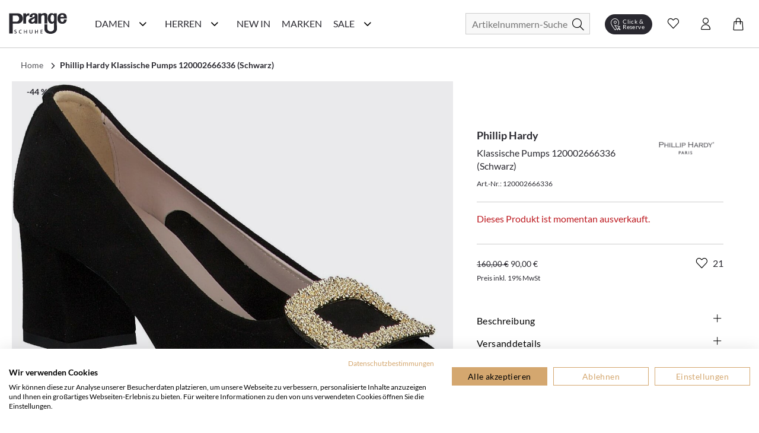

--- FILE ---
content_type: text/html; charset=utf-8
request_url: https://www.prangeschuhe.de/phillip-hardy-klassische-pumps-666336-schwarz.html
body_size: 43156
content:
<!doctype html>
<html data-n-head-ssr lang="de" data-n-head="%7B%22lang%22:%7B%22ssr%22:%22de%22%7D%7D">
  <head >
    <meta data-n-head="ssr" charset="utf-8"><meta data-n-head="ssr" name="viewport" content="width=device-width, initial-scale=1"><meta data-n-head="ssr" data-hid="author" name="author" content="digital.manufaktur GmbH"><meta data-n-head="ssr" data-hid="charset" charset="utf-8"><meta data-n-head="ssr" data-hid="mobile-web-app-capable" name="mobile-web-app-capable" content="yes"><meta data-n-head="ssr" data-hid="apple-mobile-web-app-title" name="apple-mobile-web-app-title" content="Prange Schuhe"><meta data-n-head="ssr" data-hid="theme-color" name="theme-color" content="#29282F"><meta data-n-head="ssr" data-hid="og:title" name="og:title" property="og:title" content="Prange Schuhe"><meta data-n-head="ssr" data-hid="og:site_name" name="og:site_name" property="og:site_name" content="Prange Schuhe"><meta data-n-head="ssr" data-hid="description" name="description" content="Phillip Hardy Klassische Pumps 120002666336 (Schwarz) online bestellen 🛍 Top-Qualität ✓ große Auswahl ✓ Kauf auf Rechnung ✓ schneller Versand ✓"><meta data-n-head="ssr" data-hid="robots" name="robots" content="INDEX, FOLLOW"><meta data-n-head="ssr" data-hid="og:type" name="og:type" content="product"><title>Phillip Hardy Klassische Pumps 120002666336 (Schwarz) online bestellen | Prange</title><link data-n-head="ssr" rel="icon" type="image/x-icon" href="/favicon.ico"><link data-n-head="ssr" data-hid="shortcut-icon" rel="shortcut icon" href="/_nuxt/icons/icon_64x64.b3ec7b.png"><link data-n-head="ssr" data-hid="apple-touch-icon" rel="apple-touch-icon" href="/_nuxt/icons/icon_512x512.b3ec7b.png" sizes="512x512"><link data-n-head="ssr" rel="manifest" href="/_nuxt/manifest.2bd7c1a9.json" data-hid="manifest"><link data-n-head="ssr" rel="canonical" href="https://www.prangeschuhe.de/phillip-hardy-klassische-pumps-666336-schwarz.html"><script data-n-head="ssr" data-hid="gtm-script">if(!window._gtm_init){window._gtm_init=1;(function(w,n,d,m,e,p){w[d]=(w[d]==1||n[d]=='yes'||n[d]==1||n[m]==1||(w[e]&&w[e][p]&&w[e][p]()))?1:0})(window,navigator,'doNotTrack','msDoNotTrack','external','msTrackingProtectionEnabled');(function(w,d,s,l,x,y){w[x]={};w._gtm_inject=function(i){if(w.doNotTrack||w[x][i])return;w[x][i]=1;w[l]=w[l]||[];w[l].push({'gtm.start':new Date().getTime(),event:'gtm.js'});var f=d.getElementsByTagName(s)[0],j=d.createElement(s);j.async=true;j.src='https://www.googletagmanager.com/gtm.js?id='+i;f.parentNode.insertBefore(j,f);};w[y]('GTM-P2824WJ')})(window,document,'script','dataLayer','_gtm_ids','_gtm_inject')}</script><script data-n-head="ssr" data-hid="structured-product-data" type="application/ld+json">{"@context":"http://schema.org","@type":"Product","name":"Klassische Pumps 120002666336 (Schwarz)","image":["https://media.prangeschuhe.de/images/catalog/thumbnails/cache/400/27031_0.jpg"],"description":"&lt;p&gt;Dieser Damen-Pumps von Phillip Hardy spricht für Stil und \r\nModebewusstsein. Der elegante, klassische Schnitt wird durch den \r\nrobusten, breiten und doch sehr femininen Absatz sowie die große goldene Schnalle auf der Spitze optimal ergänzt und das schwarze Leder \r\nvervollständigt den edlen Look.&lt;/p&gt;\r\n&lt;p&gt; &lt;/p&gt;\r\n&lt;p&gt;Art.Nr.: 120002666336&lt;br /&gt;Material: Leder&lt;br /&gt;Innenmaterial: Leder&lt;br /&gt;Sohle: Ledersohle&lt;br /&gt;Absatzhöhe: ca. 5 cm&lt;br /&gt;Farbe: Schwarz&lt;/p&gt;","sku":"120002666336","brand":{"@type":"Thing","name":"Phillip Hardy"},"mpn":"120002666336","offers":{"@type":"Offer","url":"https://www.prangeschuhe.de/phillip-hardy-klassische-pumps-666336-schwarz.html","priceCurrency":"EUR","price":90.000057,"priceValidUntil":"2035-01-22 04:54:54","itemCondition":"https://schema.org/NewCondition","availability":"https://schema.org/OutOfStock"}}</script><script data-n-head="ssr" data-hid="structured-breadcrumb-data" type="application/ld+json">{"@context":"https://schema.org","@type":"BreadcrumbList","itemListElement":[{"@type":"ListItem","position":1,"name":"Phillip Hardy Klassische Pumps 120002666336 (Schwarz)","item":"https://www.prangeschuhe.de/phillip-hardy-klassische-pumps-666336-schwarz.html"}]}</script><link rel="stylesheet" href="/_nuxt/css/ae68702.css"><link rel="stylesheet" href="/_nuxt/css/2634044.css"><link rel="stylesheet" href="/_nuxt/css/2b19476.css"><link rel="stylesheet" href="/_nuxt/css/22ae9e8.css"><link rel="stylesheet" href="/_nuxt/css/6745a6e.css"><link rel="stylesheet" href="/_nuxt/css/7368df2.css"><link rel="stylesheet" href="/_nuxt/css/7079338.css"><link rel="stylesheet" href="/_nuxt/css/48629a3.css">
  </head>
  <body >
    <noscript data-n-head="ssr" data-hid="gtm-noscript" data-pbody="true"><iframe src="https://www.googletagmanager.com/ns.html?id=GTM-P2824WJ&" height="0" width="0" style="display:none;visibility:hidden" title="gtm"></iframe></noscript><div data-server-rendered="true" id="__nuxt"><!----><div id="__layout"><div><noscript>Please enable JavaScript and refresh this page, to use this application.</noscript> <div class="container skip-links-container"><a href="#content-main" class="skip-link"><div class="skip-link-inner">
                Zum Hauptinhalt springen
            </div></a> <a href="#mainNavigation" class="skip-link"><div class="skip-link-inner">
                Zur Hauptnavigation springen
            </div></a> <a href="#autocomplete-search" class="skip-link"><div class="skip-link-inner">
                Zur Suche springen
            </div></a> <a href="#footer" class="skip-link"><div class="skip-link-inner">
                Zum Footer springen
            </div></a></div> <div class="mobile-layout" style="overflow-x: hidden"><!----> <header class="header-wrp"><div class="nav-wrp container"><div class="menu-cpt-wrapper"><button class="button-icon navbar-toggler nav-icon"><i aria-hidden="true" class="icon icon-menu"></i> <span class="sr-only">Navigationsleiste anzeigen</span> <div class="material-ripple__component" style="top:0px;left:0px;width:0px;height:0px;"></div></button> <!----></div> <div class="logo-wrp"><a href="/" class="logo nuxt-link-active"><span class="sr-only">Prange Logo</span> <picture><source media="(min-width: 768px)" srcset="/_nuxt/img/logo.6841dbc.svg"> <img src="/_nuxt/img/logo.6841dbc.svg" alt="Zur Startseite von Prange Schuhe" title="Logo"></picture></a></div> <!----> <div class="search-wrapper"><form id="search_mini_form" action="#"><div class="input-wrp"><div class="hbl-input-group"><input id="autocomplete-search" placeholder="Artikelnummern-Suche" autocomplete="off" type="text" name="term" value> <label for="autocomplete-search" class="sr-only">Suche</label></div> <button type="submit" title="Search" class="button-icon"><span class="sr-only">Suche</span> <i class="icon icon-search"></i> <div class="material-ripple__component" style="top:0px;left:0px;width:0px;height:0px;"></div></button></div></form> <!----></div> <div class="action-wrp d-flex align-items-center"><div class="clickCollect-cpt-wrp"><button class="button-icon clickCollect-icon"><i aria-hidden="true" class="icon icon-clickcollect"></i> <span class="text">Click &amp; Reserve</span> <div class="material-ripple__component" style="top:0px;left:0px;width:0px;height:0px;"></div> <!----></button> <!----></div> <div class="wishlist-cpt-wrp"><button class="button-icon wishlist-icon"><i aria-hidden="true" class="icon icon-heart"></i> <span class="sr-only">Wunschliste anzeigen</span> <div class="material-ripple__component" style="top:0px;left:0px;width:0px;height:0px;"></div> <!----></button> <!----></div> <div class="customer-account-cpt-wrp"><button class="button-icon"><i aria-hidden="true" class="icon icon-account"></i><span class="sr-only">Konto</span> <div class="material-ripple__component" style="top:0px;left:0px;width:0px;height:0px;"></div></button> <!----></div> <div class="minicart-cpt-wrp"><button class="button-icon cart-icon"><i aria-hidden="true" class="icon icon-cart"></i> <span class="sr-only">Warenkorb anzeigen</span> <div class="material-ripple__component" style="top:0px;left:0px;width:0px;height:0px;"></div> <!----></button> <!----></div></div> <!----></div> <!----></header> <main id="content-main"><div><div class="main-container"><div class="container detail-container"><div class="back-btn-wrp"><button class="detail-back-btn"><i class="icon icon-chevron-left"></i> <span class="sr-only">Zurück</span> <div class="material-ripple__component" style="top:0px;left:0px;width:0px;height:0px;"></div></button></div> <div id="messages_product_view"></div> <div itemtype="http://schema.org/Product" class="detail-wrp"><div class="container"><div class="breadcrumbs"><ul class="row"><li class="breadcrumb-item"><a href="/" title="Back to Home" class="nuxt-link-active">Home</a></li> <li class="breadcrumb-item"><a href="/phillip-hardy-klassische-pumps-666336-schwarz.html" aria-current="page" class="nuxt-link-exact-active nuxt-link-active"><span itemprop="title">Phillip Hardy Klassische Pumps 120002666336 (Schwarz)</span></a></li></ul></div></div> <!----> <div class="gallery-buybox-row"><div class="gallery-grid-wrp"><div class="gallery"><div class="product-img-box"><div class="badge-wrp"><div class="badge sale">-44 %</div> <!----> <div class="add-to-wishlist-wrp"><!----><!----><!----><!----><!----></div></div> <div class="product-img-container media"><div class="media-content product-pics"><!----> <div><!----></div> <!----> <!----></div></div> <!----></div></div></div> <div class="buybox-wrp"><div class="product-shop"><div class="product-info-wrp"><div class="row mb-3 product-headline d-flex"><div class="product-headline-info"><h1><div class="manufacturer-name headline-4">Phillip Hardy</div> <div class="product-name text-small">Klassische Pumps 120002666336 (Schwarz)</div></h1> <div class="sku">
                    Art.-Nr.: 120002666336
                </div></div> <div class="brand-logo-wrp"><a href="/phillip-hardy/damenschuhe"><img src="https://media.prangeschuhe.de/uploads/prange/manufacturers/phillip_hardy.png" alt="Phillip Hardy Damenschuhe" title="Phillip Hardy"></a></div></div> <!---->  <div class="email-notification-wrp"><div class="error">Dieses Produkt ist momentan ausverkauft.</div></div> <div class="price-cart-delivery-wrp mb-2"><div class="price-box"><div class="product-row product-row-default"><div class="price-box price-wrp"><span class="old-price">160,00 €</span> <span class="sale-price">90,00 €</span> <!----> <div class="info"><span>Preis inkl. 19% MwSt</span></div> <!----></div> <!----> <!----> <!----> <!----> <!----> <!----> <!----></div></div></div> <div class="buybox-tabs"><div class="collapse-wrp"><button id="parent-description" aria-controls="description" class="toggle m-0 align-left headline-4">
        Beschreibung

        <i aria-hidden="true" class="icon icon-plus" data-v-59b6aeb0></i> <!----> <div class="material-ripple__component" style="top:0px;left:0px;width:0px;height:0px;"></div></button> <div id="description" aria-labelledby="parent-description" class="collapse show collapse-item" style="display:none;"><div class="tab-content"><div class="description-content"><p>Dieser Damen-Pumps von Phillip Hardy spricht für Stil und 
Modebewusstsein. Der elegante, klassische Schnitt wird durch den 
robusten, breiten und doch sehr femininen Absatz sowie die große goldene Schnalle auf der Spitze optimal ergänzt und das schwarze Leder 
vervollständigt den edlen Look.</p>
<p> </p>
<p>Art.Nr.: 120002666336<br />Material: Leder<br />Innenmaterial: Leder<br />Sohle: Ledersohle<br />Absatzhöhe: ca. 5 cm<br />Farbe: Schwarz</p></div></div> <!----></div></div> <div class="collapse-wrp"><button id="parent-shipping-details" aria-controls="shipping-details" class="toggle m-0 align-left headline-4">
        Versanddetails

        <i aria-hidden="true" class="icon icon-plus" data-v-59b6aeb0></i> <!----> <div class="material-ripple__component" style="top:0px;left:0px;width:0px;height:0px;"></div></button> <div id="shipping-details" aria-labelledby="parent-shipping-details" class="collapse show collapse-item" style="display:none;"><div class="tab-content"><div class="delivery-info"><p class="availability bottom in-stock"><span>Lieferzeit: 2-3 Werktage</span></p> <p><span class="bold-text">Keine Versandkosten:</span> <a href="/liefer-und-versandkosten" target="_blank" class="delivery-info-link">
                                kostenfrei lieferbar ab 79,95 € in DE
                            </a></p> <p>Einfache und <span class="bold-text">Kostenlose Retoure</span> innerhalb von Deutschlands </p></div></div></div></div> <div class="collapse-wrp"><button id="parent-our-care-recommendation" aria-controls="our-care-recommendation" class="toggle m-0 align-left headline-4">
        Unsere Pflegeempfehlung

        <i aria-hidden="true" class="icon icon-plus" data-v-59b6aeb0></i> <!----> <div class="material-ripple__component" style="top:0px;left:0px;width:0px;height:0px;"></div></button> <div id="our-care-recommendation" aria-labelledby="parent-our-care-recommendation" class="collapse show collapse-item" style="display:none;"><div class="tab-content"><!----> <a href="/pflegemittel" class="text-small link-leisten">Zu unseren Pflegemitteln und weiterem Zubehör</a></div></div></div></div> <!----></div></div></div></div> <div class="product-description-container mobile last"><div class="product-tabs md-elevation-2"><div id="description-tab" class="collapse-wrp"><button class="toggle m-0 align-left headline-4"><!---->
        Beschreibung

        <!----> <i class="icon icon-plus" data-v-59b6aeb0></i> <div class="material-ripple__component" style="top:0px;left:0px;width:0px;height:0px;"></div></button> <div class="collapse show collapse-item" style="display:none;"><div class="tab-content"><p><p>Dieser Damen-Pumps von Phillip Hardy spricht für Stil und 
Modebewusstsein. Der elegante, klassische Schnitt wird durch den 
robusten, breiten und doch sehr femininen Absatz sowie die große goldene Schnalle auf der Spitze optimal ergänzt und das schwarze Leder 
vervollständigt den edlen Look.</p>
<p> </p>
<p>Art.Nr.: 120002666336<br />Material: Leder<br />Innenmaterial: Leder<br />Sohle: Ledersohle<br />Absatzhöhe: ca. 5 cm<br />Farbe: Schwarz</p></p></div> <!----></div></div> <div class="collapse-wrp"><button id="parent-our-care-recommendation" aria-controls="our-care-recommendation" class="toggle m-0 align-left headline-4">
        Unsere Pflegeempfehlung

        <i aria-hidden="true" class="icon icon-plus" data-v-59b6aeb0></i> <!----> <div class="material-ripple__component" style="top:0px;left:0px;width:0px;height:0px;"></div></button> <div id="our-care-recommendation" aria-labelledby="parent-our-care-recommendation" class="collapse show collapse-item" style="display:none;"><div class="tab-content p-3"><!----> <a href="/pflegemittel" class="text link-leisten">Zu unseren Pflegemitteln und weiterem Zubehör</a></div></div></div></div></div> <div tabindex="0" class="product-recommendation-wrp" style="min-height:1px;"><!----></div> <div tabindex="0" class="product-recommendation-wrp" style="min-height:1px;"><!----></div></div></div> <div></div></div></div></main> <div class="end-of-content" style="height:20px;width:100%;"></div> <!----> <!----></div></div></div></div><script>window.__NUXT__=(function(a,b,c,d,e,f,g,h,i,j,k,l,m,n,o,p,q,r,s,t,u,v,w,x,y,z,A,B,C,D,E,F,G,H,I,J,K,L,M,N,O,P,Q,R,S,T,U,V,W,X,Y,Z,_,$,aa,ab,ac,ad,ae,af,ag,ah,ai,aj,ak,al,am,an,ao,ap,aq,ar,as,at,au,av,aw,ax,ay,az,aA,aB,aC,aD,aE,aF,aG,aH,aI,aJ,aK,aL,aM,aN,aO,aP,aQ,aR,aS,aT,aU,aV,aW,aX,aY,aZ,a_,a$,ba,bb,bc,bd,be,bf,bg,bh,bi,bj,bk,bl,bm,bn,bo,bp,bq,br,bs,bt,bu,bv,bw,bx,by,bz,bA,bB,bC,bD,bE,bF,bG,bH,bI,bJ,bK,bL,bM,bN,bO,bP,bQ,bR,bS,bT,bU,bV,bW,bX,bY,bZ,b_,b$,ca,cb,cc,cd,ce,cf,cg,ch,ci,cj,ck,cl,cm,cn,co,cp,cq,cr,cs,ct,cu,cv,cw,cx,cy,cz,cA,cB,cC,cD,cE,cF,cG,cH,cI,cJ,cK,cL,cM,cN,cO,cP,cQ,cR,cS,cT,cU,cV,cW,cX,cY,cZ,c_,c$,da,db,dc,dd,de,df,dg,dh,di,dj,dk,dl){bL.id=j;bL.name="Damen";bL.image=a;bL.image_url=a;bL.image_alt_text=a;bL.url_path=bM;bL.teaser="\u003Cp\u003ESchuhe, Schuhe, Schuhe - zu jeder Jahreszeit braucht man andere Damenschuhe. Was w&auml;re also eine Frau, ohne eine ganze Auswahl an Exemplaren? Bei der Leidenschaft, welche Frauen f&uuml;r die Bekleidung ihrer F&uuml;&szlig;e aufbringen, ist es nicht verwunderlich, dass der Deutsche Durschnitt in den Schuhschr&auml;nken 17 Paar betr&auml;gt. Dies ist, wie wir finden, auch gerechtfertigt! \u003Cbr \u002F\u003E\r\n\u003Cbr \u002F\u003E\r\nJedes Paar Damenschuhe dient dazu, die eigene Pers&ouml;nlichkeit widerzuspiegeln und das Outfit zu perfektionieren. Schuhe k&ouml;nnen einen Look abrunden und sich zur&uuml;ckhalten oder aber das Highlight darstellen. Mit jedem einzelnen Paar Schuhe, welches man besitzt, kann man eine andere Wirkung erzielen, eine andere Geschichte erz&auml;hlen und mit jedem hinzukommenden eine neue schreiben. Je nach Ausf&uuml;hrung, Form, Farbe und Material hat man verschiedene M&ouml;glichkeiten sich auszudr&uuml;cken. Die Zehentrenner von \u003Ca href=\"..\u002Fmarken\u002Fkonstantin-starke\u002Fdamenschuhe\" target=\"_self\"\u003E\u003Cstrong\u003EKonstantin Starke\u003C\u002Fstrong\u003E\u003C\u002Fa\u003E erinnern Sie vielleicht an einen tollen und verf&uuml;hrerischen Sommer, unsere High Heels von \u003Ca href=\"https:\u002F\u002Fwww.prangeschuhe.de\u002Fphillip-hardy\u002Fdamenschuhe\" target=\"_self\"\u003E\u003Cstrong\u003EPhillip Hardy\u003C\u002Fstrong\u003E\u003C\u002Fa\u003E an wilde und durchgetanzte N&auml;chte, \u003Ca href=\"https:\u002F\u002Fwww.prangeschuhe.de\u002Fdamen-chelsea-boots\" target=\"_self\"\u003E\u003Cstrong\u003EChelsea Boots\u003C\u002Fstrong\u003E\u003C\u002Fa\u003E von \u003Ca href=\"https:\u002F\u002Fwww.prangeschuhe.de\u002Fpertini\u002Fdamenschuhe\" target=\"_self\"\u003E\u003Cstrong\u003EPertini\u003C\u002Fstrong\u003E\u003C\u002Fa\u003E oder \u003Ca href=\"https:\u002F\u002Fwww.prangeschuhe.de\u002Fmaripe\u002Fdamenschuhe\" target=\"_self\"\u003E\u003Cstrong\u003EMarip&eacute;\u003C\u002Fstrong\u003E\u003C\u002Fa\u003E an ein gelungenes Date und die wei&szlig;en hohen klassischen Pumps an einen ganz besonderen Tag? Unsere Modelle erz&auml;hlen alle ihre eigene Geschichte und werden Sie auf Ihrem Weg optimal begleiten k&ouml;nnen.\u003Cbr \u002F\u003E\r\n\u003Cbr \u002F\u003E\r\nMit unseren klassischen \u003Ca href=\"..\u002Fdamen-ballerinas\" target=\"_self\"\u003E\u003Cstrong\u003EBallerinas\u003C\u002Fstrong\u003E\u003C\u002Fa\u003E im Prange Onlineshop lassen sich tolle Sommerlooks, aber auch Outfits f&uuml;r das B&uuml;ro oder Festlichkeiten zusammenstellen. Durch das meist schlichte, elegante und weibliche Design &uuml;berzeugen sie sowohl zu Kleidern oder R&ouml;cken als auch zu Hosen. An langen Tagen werden Sie durch einen hohen Tragekomfort selbstverst&auml;ndlich nicht im Stich gelassen!\u003Cbr \u002F\u003E\r\n\u003Cbr \u002F\u003E\r\nSie sind lieber sportlich und praktisch unterwegs und m&ouml;gen Ihren Look l&auml;ssig und cool? Dann schauen Sie sich unsere Damen-\u003Ca href=\"..\u002Fdamen-sneaker\" target=\"_self\"\u003E\u003Cstrong\u003ESneaker\u003C\u002Fstrong\u003E\u003C\u002Fa\u003E an - diese sollten perfekt zu Ihnen passen! Die legeren Sportschuhe integrieren sich hervorragend in Alltagslooks und sind besonders beliebt wegen ihrer Bequemlichkeit. \u003Cbr \u002F\u003E\r\n\u003Cbr \u002F\u003E\r\nMit den perfekten \u003Ca href=\"https:\u002F\u002Fwww.prangeschuhe.de\u002Fdamen-pumps\" target=\"_self\"\u003E\u003Cstrong\u003EPumps\u003C\u002Fstrong\u003E\u003C\u002Fa\u003E hoch hinaus! Ob im B&uuml;ro, zu Festlichkeiten oder auf der n&auml;chsten Party, ob klassisch, dezent, ausgefallen oder auff&auml;llig - Pumps braucht jede Frau in ihrem Schuhschrank. Die Absatzsschuhe gibt es in vielen verschiedenen Ausf&uuml;hrungen, sodass hier f&uuml;r Sie auf jeden Fall das richtige Paar Schuhe dabei ist. \u003Cbr \u002F\u003E\r\n\u003Cbr \u002F\u003E\r\n\u003Ca href=\"https:\u002F\u002Fwww.prangeschuhe.de\u002Fdamen-stiefel\" target=\"_self\"\u003E\u003Cstrong\u003EStiefel\u003C\u002Fstrong\u003E\u003C\u002Fa\u003E, \u003Ca href=\"https:\u002F\u002Fwww.prangeschuhe.de\u002Fdamen-boots\" target=\"_self\"\u003E\u003Cstrong\u003EBoots\u003C\u002Fstrong\u003E\u003C\u002Fa\u003E und \u003Ca href=\"..\u002Fdamen-stiefeletten\" target=\"_self\"\u003E\u003Cstrong\u003EStiefeletten\u003C\u002Fstrong\u003E\u003C\u002Fa\u003E sind f&uuml;r die k&auml;lteren Jahreszeiten besonders gut geeignet. In unserem Schuhkatalog finden Sie diese in gef&uuml;tterten und ungef&uuml;tterten Varianten, mit verzierenden Schnallen und Schn&uuml;rungen, als edle Chelsea Boots oder auch rockige \u003Ca href=\"https:\u002F\u002Fwww.prangeschuhe.de\u002Fdamen-biker-boots\" target=\"_self\"\u003E\u003Cstrong\u003EBiker-Boots\u003C\u002Fstrong\u003E\u003C\u002Fa\u003E mit Nieten und Schnallen. F&uuml;r jeden Anlass ist hier etwas zu finden!\u003Cbr \u002F\u003E\r\n\u003Cbr \u002F\u003E\r\nWie Sie merken, ben&ouml;tigt eine Frau Schuhe, um sich &uuml;ber Ihren eigenen Look definieren zu k&ouml;nnen. Es ist egal, in welcher Schuhkategorie Sie sich bewegen, in unserem Prange Schuhe Onlineshop werden Sie von hochwertigen Modellen &uuml;berrascht, die Ihren pers&ouml;nlichen Vorstellungen vollends entsprechen werden. St&ouml;bern Sie jetzt in Ruhe durch unser umfangreiches Angebot an Damenschuhen und bestellen Sie sich Ihre Lieblingsschuhe ganz bequem zu sich nach Hause.\u003C\u002Fp\u003E\r\n\u003Cp\u003E&nbsp;\u003C\u002Fp\u003E\r\n\u003Cp\u003E&nbsp;\u003C\u002Fp\u003E";bL.heading_title="Schuhe für Damen kaufen";bL.short_description="Die aktuellen Trends für Damenschuhe finden Sie im Prange Schuhe Online Shop!";bL.special_intro=b;bL.special_title="Damenschuhe im Sale";bL.special_description=b;bL.level=i;bL.position=a;bL.parent_id=h;bL.sort_order=i;bL.sort_sub_categories=d;bL.is_active=c;bL.include_in_menu=c;bL.show_in_navigation=c;bL.created_at=e;bL.updated_at=a;bL.children=[{id:l,name:bN,image:a,image_url:a,image_alt_text:a,url_path:ar,teaser:"\u003Cdiv class=\"flex flex-grow flex-col max-w-full\"\u003E\r\n\u003Cdiv data-message-author-role=\"assistant\" data-message-id=\"5eea28a8-2d26-4ea0-b8b6-374bdf387675\" dir=\"auto\" class=\"min-h-[20px] text-message flex flex-col items-start whitespace-pre-wrap break-words [.text-message+&amp;]:mt-5 juice:w-full juice:items-end overflow-x-auto gap-2\"\u003E\r\n\u003Cdiv class=\"flex w-full flex-col gap-1 juice:empty:hidden juice:first:pt-[3px]\"\u003E\r\n\u003Cdiv class=\"markdown prose w-full break-words dark:prose-invert light\"\u003E\r\n\u003Cp\u003EEntdecke auf unserer Inspirationsseite die Welt der Schuhe neu. Hier bieten wir Dir eine F&uuml;lle von Ideen und Trends, die Deinen Stil bereichern und Dir helfen, den perfekten Schuh f&uuml;r jeden Anlass zu finden. Von modischen Sneakern &uuml;ber elegante High Heels bis hin zu bequemen Flats &ndash; wir zeigen Dir die angesagtesten Styles. Lass Dich von unseren saisonalen Empfehlungen inspirieren und finde Dein n&auml;chstes Lieblingspaar. Mach Dich bereit, Deine Schuhkollektion mit den neuesten Trends aufzufrischen!\u003C\u002Fp\u003E\r\n\u003C\u002Fdiv\u003E\r\n\u003C\u002Fdiv\u003E\r\n\u003C\u002Fdiv\u003E\r\n\u003C\u002Fdiv\u003E",heading_title:"Inspiration & Trends: Deine Schuhwelt entdecken",short_description:b,special_intro:b,special_title:b,special_description:b,level:g,position:a,parent_id:j,sort_order:h,sort_sub_categories:c,is_active:c,include_in_menu:c,show_in_navigation:c,created_at:e,updated_at:a,children:[{id:411,name:bO,image:a,image_url:a,image_alt_text:a,url_path:"trend-plateau",teaser:"\u003Cp\u003EHier trifft Fashion auf Standfestigkeit. Mit markanter Plateau-Sohle, selbstbewusstem Design und kompromisslosem Komfort bringen diese Schuhe dich auf ein neues Level &ndash; optisch wie gef&uuml;hlt. Schritt f&uuml;r Schritt. Statement f&uuml;r Statement.\u003C\u002Fp\u003E",heading_title:bO,short_description:b,special_intro:b,special_title:b,special_description:b,level:f,position:a,parent_id:l,sort_order:h,sort_sub_categories:c,is_active:c,include_in_menu:c,show_in_navigation:c,created_at:e,updated_at:a},{id:416,name:"Season of Red",image:a,image_url:a,image_alt_text:a,url_path:"season-of-red",teaser:"\u003Cp\u003EVon tiefem Bordeaux bis zu kr&auml;ftigem Signalrot &ndash; diese Herbstfarbe setzt elegante Statements und bringt W&auml;rme in jedes Outfit. Ob edle Pumps, l&auml;ssige Sneaker oder klassische Boots: Schuhe in Rott&ouml;nen sind die unverzichtbaren Highlights der Saison.\u003C\u002Fp\u003E",heading_title:"Season of Red. Elegante Highlights in Bordeaux & Rot.",short_description:b,special_intro:b,special_title:b,special_description:b,level:f,position:a,parent_id:l,sort_order:i,sort_sub_categories:c,is_active:c,include_in_menu:c,show_in_navigation:c,created_at:e,updated_at:a},{id:410,name:"Riemchen & Spangen",image:a,image_url:a,image_alt_text:a,url_path:"riemchen-spangen",teaser:"\u003Cp\u003E\u003Cstrong\u003ERiemchen &amp; Spangen &ndash; Stilvoller Halt mit femininer Eleganz.\u003C\u002Fstrong\u003E&nbsp;Ob zarte \u003Cstrong\u003ERiemchen-Ballerinas\u003C\u002Fstrong\u003E, klassische \u003Cstrong\u003ESpangen-Pumps\u003C\u002Fstrong\u003E oder trendige \u003Cstrong\u003EMary Janes\u003C\u002Fstrong\u003E &ndash; Schuhe mit Riemchen &amp; Spangen sind zeitlose Hingucker. Sie vereinen \u003Cstrong\u003Enostalgischen Charme\u003C\u002Fstrong\u003E  mit modernem Stil und sorgen f&uuml;r einen sicheren Halt, ohne auf Eleganz  zu verzichten. Von schlichten, minimalistischen Designs bis hin zu  verspielten Details &ndash; hier findest du die perfekten Modelle f&uuml;r jeden  Anlass.&nbsp;Entdecke jetzt die sch&ouml;nsten \u003Cstrong\u003ERiemchen- und Spangenschuhe\u003C\u002Fstrong\u003E und bringe einen Hauch \u003Cstrong\u003ERetro-Eleganz\u003C\u002Fstrong\u003E in deine Garderobe!\u003C\u002Fp\u003E",heading_title:"Riemchen & Spangen. Retro trifft Moderne.",short_description:b,special_intro:b,special_title:b,special_description:b,level:f,position:a,parent_id:l,sort_order:g,sort_sub_categories:c,is_active:c,include_in_menu:c,show_in_navigation:c,created_at:e,updated_at:a},{id:401,name:"Furry Street Vibes",image:b,image_url:a,image_alt_text:"Teddyfell",url_path:"fluffy-cozy",teaser:"\u003Cp\u003EMit diesen Sneakern bringst du die perfekte Mischung aus Streetwear und kuscheligem Innenfutter in deinen Alltag. Trendige Designs, warme Materialien und coole Sohlen machen sie zu echten Eyecatchern &ndash; ob beim City-Trip, im Caf&eacute; oder auf winterlichen Spazierg&auml;ngen. Dein stylisher Begleiter f&uuml;r die kalte Jahreszeit.\u003C\u002Fp\u003E",heading_title:"Furry Street Vibes. Urbaner Style trifft auf flauschigen Komfort.",short_description:b,special_intro:b,special_title:b,special_description:b,level:f,position:a,parent_id:l,sort_order:f,sort_sub_categories:d,is_active:c,include_in_menu:c,show_in_navigation:c,created_at:e,updated_at:a},{id:395,name:"Animal Chic",image:a,image_url:a,image_alt_text:a,url_path:"urban-safari",teaser:"\u003Cp\u003EBetreten Sie den Gro&szlig;stadtdschungel mit Stil! Unsere&nbsp;\u003Cstrong\u003EAnimal Chic\u003C\u002Fstrong\u003E  Schuhe sind die perfekte Mischung aus Abenteuer und Eleganz. Mit aufregenden Animal Prints und urbanem Design bringen sie einen Hauch von Wildnis in Ihren Alltag. Diese Schuhe sind nicht nur ein modisches Highlight, sondern auch ein Statement f&uuml;r alle, die ihren eigenen Weg gehen. Lassen Sie sich von der Gro&szlig;stadt inspirieren und setzen Sie ein Zeichen f&uuml;r Individualit&auml;t und Stilbewusstsein!\u003C\u002Fp\u003E",heading_title:"Stylische Schuhe im Animal Look",short_description:b,special_intro:b,special_title:b,special_description:b,level:f,position:a,parent_id:l,sort_order:m,sort_sub_categories:c,is_active:c,include_in_menu:c,show_in_navigation:c,created_at:e,updated_at:a},{id:415,name:"Black Beautys",image:a,image_url:a,image_alt_text:a,url_path:"black-beautys",teaser:"\u003Cp\u003ESchwarz ist mehr als nur eine Farbe &ndash; es ist ein Statement. Unsere \u003Cem data-start=\"199\" data-end=\"214\"\u003EBlack Beautys\u003C\u002Fem\u003E vereinen klassische Eleganz mit modernem Chic. Von stilvollen Loafern &uuml;ber edle Slipper bis hin zu femininen Ballerinas findest du hier die perfekten Begleiter f&uuml;r jeden Anlass. Entdecke Schuhe, die zu allem passen und deinem Look das gewisse Extra verleihen.\u003C\u002Fp\u003E",heading_title:"Black Beautys. Zeitlose Eleganz in Schwarz.",short_description:b,special_intro:b,special_title:b,special_description:b,level:f,position:a,parent_id:l,sort_order:o,sort_sub_categories:c,is_active:c,include_in_menu:c,show_in_navigation:c,created_at:e,updated_at:a},{id:400,name:"Must-Have Basics",image:a,image_url:a,image_alt_text:a,url_path:"basics",teaser:"\u003Cp\u003EEntdecken Sie unsere sorgf&auml;ltig ausgew&auml;hlte Kollektion, die sich durch zeitloses Design, hohen Tragekomfort und erstklassige Qualit&auml;t auszeichnet. Diese Schuhe sind die essenziellen Begleiter, die Ihnen Tag f&uuml;r Tag Stil und Bequemlichkeit bieten, egal ob im B&uuml;ro, bei einem Stadtbummel oder bei einem entspannten Spaziergang im Park.\u003C\u002Fp\u003E\r\n\u003Cp\u003EUnsere Must-Have Basics sind vielseitig kombinierbar und passen zu jedem Outfit. Ob klassische Sneaker, elegante Loafer oder komfortable Ballerinas &ndash; hier finden Sie garantiert das passende Modell f&uuml;r Ihren individuellen Stil.\u003C\u002Fp\u003E\r\n\u003Cp\u003ETauchen Sie ein und lassen Sie sich von unserer Auswahl inspirieren. Finden Sie Ihre neuen Lieblingsschuhe, die Sie zuverl&auml;ssig und stilvoll durch den Alltag begleiten. Must-Have Basics &ndash; weil zeitlose Klassiker einfach nie aus der Mode kommen.\u003C\u002Fp\u003E\r\n\u003Cp\u003E&nbsp;\u003C\u002Fp\u003E",heading_title:"Must-Have Basics: Ihre perfekten Begleiter für jeden Tag",short_description:b,special_intro:b,special_title:b,special_description:b,level:f,position:a,parent_id:l,sort_order:w,sort_sub_categories:c,is_active:d,include_in_menu:c,show_in_navigation:c,created_at:e,updated_at:a},{id:390,name:bP,image:b,image_url:a,image_alt_text:a,url_path:"feste-anlaesse",teaser:"\u003Cp\u003EOb Hochzeit, Party, Geburtstagsfeier oder ein eleganter Abend &ndash; hier findest Du die perfekten Schuhe f&uuml;r jeden besonderen Anlass. Lass Dich von unserer Auswahl an stilvollen und modischen Schuhen inspirieren, die Deinen Look auf das n&auml;chste Level heben. Von glamour&ouml;sen High Heels &uuml;ber schicke Ballerinas bis hin zu klassischen Schuhen &ndash; wir bieten Dir eine Vielzahl an Modellen, die f&uuml;r unvergessliche Momente sorgen. Entdecke jetzt unsere Kollektion und finde das ideale Paar f&uuml;r Deinen n&auml;chsten gro&szlig;en Auftritt!\u003C\u002Fp\u003E",heading_title:"Damenschuhe für Feste & Anlässe",short_description:b,special_intro:b,special_title:b,special_description:b,level:f,position:a,parent_id:l,sort_order:X,sort_sub_categories:c,is_active:c,include_in_menu:c,show_in_navigation:c,created_at:e,updated_at:a},{id:391,name:"Denim Vibes",image:b,image_url:a,image_alt_text:a,url_path:"denim-vibes",teaser:"\u003Cp\u003EOb echter Jeansstoff oder coole Blaut&ouml;ne im Denim-Style &ndash; diese Schuhe bringen l&auml;ssigen Alltagsflair in deinen Look. Perfekt kombinierbar, vielseitig tragbar und immer entspannt.\u003C\u002Fp\u003E",heading_title:"Schuhe im Denim-Look und Jeansblau",short_description:b,special_intro:b,special_title:b,special_description:b,level:f,position:a,parent_id:l,sort_order:k,sort_sub_categories:c,is_active:d,include_in_menu:c,show_in_navigation:c,created_at:e,updated_at:a},{id:392,name:"Einzigartige Highlights",image:a,image_url:a,image_alt_text:a,url_path:"einzigartige-highlights",teaser:"\u003Cp\u003ESetze ein modisches Statement mit unserer Kollektion von Schuhen mit Highlight Details. Diese au&szlig;ergew&ouml;hnlichen Modelle heben sich durch auff&auml;llige Akzente, kreative Designs und besondere Verzierungen ab. Ob funkelnde Applikationen, auff&auml;llige Farben oder einzigartige Muster &ndash; hier findest Du Schuhe, die jedem Outfit das gewisse Etwas verleihen. Perfekt f&uuml;r alle, die gerne im Rampenlicht stehen und ihren pers&ouml;nlichen Stil zum Ausdruck bringen m&ouml;chten. Entdecke jetzt unsere Auswahl an Eyecatcher-Schuhen und finde Dein neues Lieblingspaar mit Wow-Effekt!\u003C\u002Fp\u003E",heading_title:"Einzigartige Highlights: Schuhe mit besonderen Details",short_description:b,special_intro:b,special_title:b,special_description:b,level:f,position:a,parent_id:l,sort_order:k,sort_sub_categories:d,is_active:d,include_in_menu:c,show_in_navigation:c,created_at:e,updated_at:a},{id:404,name:"New Drop Collection",image:a,image_url:a,image_alt_text:a,url_path:"new-drop-collection",teaser:"\u003Cp\u003EDie neue Kollektion ist da! Mit einzigartigen Tropfen, Nieten und funkelnden Steinen bringen wir Glanz in jeden Schritt. Entdecke jetzt die neuesten Trends und verleihe deinem Look das gewisse Extra. Jeder Schritt ein Statement &ndash; sei dabei!\u003C\u002Fp\u003E",heading_title:"Tropfen, Nieten und funkelnden Steine - jeder Schritt ein Highlight",short_description:b,special_intro:b,special_title:b,special_description:b,level:f,position:a,parent_id:l,sort_order:k,sort_sub_categories:d,is_active:d,include_in_menu:c,show_in_navigation:c,created_at:e,updated_at:a},{id:406,name:"Winter Highlights",image:a,image_url:a,image_alt_text:a,url_path:"winter-highlights",teaser:"\u003Cp\u003EStarten Sie stilvoll und bequem in die kalte Jahreszeit mit unserer Kollektion \u003Cstrong\u003EWarm durch den Winter\u003C\u002Fstrong\u003E. Ob f&uuml;r verschneite Spazierg&auml;nge, den Alltag in der Stadt oder winterliche Abenteuer &ndash; unsere Damenschuhe bieten w&auml;rmenden Komfort, zuverl&auml;ssigen Schutz vor K&auml;lte und moderne Designs. Finden Sie Ihre perfekten Begleiter f&uuml;r jede Gelegenheit und bleiben Sie modisch und frostfrei unterwegs!\u003C\u002Fp\u003E",heading_title:"Warm durch den Winter",short_description:b,special_intro:b,special_title:b,special_description:b,level:f,position:a,parent_id:l,sort_order:k,sort_sub_categories:d,is_active:d,include_in_menu:c,show_in_navigation:c,created_at:e,updated_at:a},{id:409,name:"Colorful Highlights",image:a,image_url:a,image_alt_text:a,url_path:"colorful-highlights",teaser:"\u003Cp\u003EEntdecke unsere \u003Cstrong\u003EColorful Highlights\u003C\u002Fstrong\u003E &ndash; eine Kollektion stylischer Damenschuhe, die mit kr&auml;ftigen Farben und auff&auml;lligen Akzenten begeistern. Egal, ob leuchtende Ballerinas und Slipper, trendige Sneakers oder elegante Sandalen und Pumps &ndash; diese Modelle setzen ein Statement und verleihen jedem Outfit das gewisse Etwas.\u003C\u002Fp\u003E\r\n\u003Cp\u003ELass dich von lebendigen Nuancen, aufregenden Designs und erstklassigem Tragekomfort inspirieren. Perfekt f&uuml;r alle, die ihren Look mit einem Hauch Farbe aufwerten wollen!\u003C\u002Fp\u003E",heading_title:"Setze bunte Akzente mit jedem Schritt!",short_description:b,special_intro:b,special_title:b,special_description:b,level:f,position:a,parent_id:l,sort_order:k,sort_sub_categories:c,is_active:d,include_in_menu:c,show_in_navigation:c,created_at:e,updated_at:a},{id:412,name:"Mesh & Lochmuster",image:a,image_url:a,image_alt_text:a,url_path:"mesh-lochmuster",teaser:"\u003Cp\u003EEntdecke unsere sch&ouml;nsten Modelle mit Mesh und Lochmuster &ndash; gemacht f&uuml;r   warme Tage und stilvolle Auftritte. Ob fein perforiert, kunstvoll   geflochten oder transparent modern &ndash; diese Schuhe lassen deine F&uuml;&szlig;e   atmen und deinen Look strahlen. Luftig war noch nie so chic.\u003C\u002Fp\u003E",heading_title:"Hier trifft Design auf Leichtigkeit.",short_description:b,special_intro:b,special_title:b,special_description:b,level:f,position:a,parent_id:l,sort_order:k,sort_sub_categories:c,is_active:d,include_in_menu:c,show_in_navigation:c,created_at:e,updated_at:a},{id:413,name:"Magazin F\u002FS 25",image:a,image_url:a,image_alt_text:a,url_path:"6",teaser:"\u003Cp\u003E\u003Cstrong data-start=\"112\" data-end=\"144\"\u003EWillkommen im neuen Magazin.\u003C\u002Fstrong\u003E\u003Cbr data-start=\"144\" data-end=\"147\" \u002F\u003E\r\nFrisch kuratiert, vielseitig gedacht und mit Blick auf das, was wirklich z&auml;hlt: Trends, Themen und Inspirationen, die den Moment pr&auml;gen. Entdecke spannende Inhalte, neue Perspektiven und alles, was gerade relevant ist &ndash; kompakt, stilvoll und immer einen Schritt voraus.\u003C\u002Fp\u003E",heading_title:"Magazin Frühjahr\u002FSommer 2025",short_description:b,special_intro:b,special_title:b,special_description:b,level:f,position:a,parent_id:l,sort_order:k,sort_sub_categories:d,is_active:d,include_in_menu:c,show_in_navigation:c,created_at:e,updated_at:a},{id:414,name:"Two-Tone Trend",image:a,image_url:a,image_alt_text:a,url_path:"two-tone-trend",teaser:"\u003Cp\u003EDer Two-Tone Look ist ein Klassiker mit modernem Twist. Harmonische Farbduos verleihen jedem Outfit das gewisse Etwas &ndash; dezent, aber wirkungsvoll. Entdecke unsere Auswahl f&uuml;r stilvolle Akzente bei jedem Schritt.\u003C\u002Fp\u003E",heading_title:"Kontrast, der begeistert",short_description:b,special_intro:b,special_title:b,special_description:b,level:f,position:a,parent_id:l,sort_order:k,sort_sub_categories:c,is_active:d,include_in_menu:c,show_in_navigation:c,created_at:e,updated_at:a},{id:393,name:"Time to Shine - METALLICS",image:"393.png",image_url:a,image_alt_text:a,url_path:"metallic",teaser:"\u003Cp\u003EEntdecke die funkelnde Welt unserer Metallic-Kollektion. Diese Schuhe sind perfekte Eyecatcher und setzen gl&auml;nzende Akzente bei jedem Outfit. Ob du glamour&ouml;se High Heels, schimmernde Sneaker oder glitzernde Flats suchst &ndash; hier findest du eine Auswahl an Modellen, die mit ihrem metallischen Glanz f&uuml;r Aufsehen sorgen. Lass dich von der strahlenden Vielfalt inspirieren und finde dein neues Lieblingspaar, das jedem Schritt einen Hauch von Luxus verleiht. Mach dich bereit, zu gl&auml;nzen und setze ein modisches Statement mit unseren Metallic-Schuhen!\u003C\u002Fp\u003E",heading_title:"Modische Damenschuhe im Metallic Look",short_description:b,special_intro:b,special_title:b,special_description:b,level:f,position:a,parent_id:l,sort_order:k,sort_sub_categories:d,is_active:d,include_in_menu:c,show_in_navigation:c,created_at:e,updated_at:a},{id:394,name:"Retro Chic",image:a,image_url:a,image_alt_text:a,url_path:"7",teaser:"\u003Cp\u003ETauchen Sie ein in die Welt des Retro Chic und entdecken Sie zeitlose Schuhklassiker, die nostalgischen Charme und moderne Eleganz vereinen. Unsere Retro-Kollektion bietet eine Vielfalt an Stilen, die von den ikonischen Designs vergangener Jahrzehnte inspiriert sind. Von klassischen Pumps &uuml;ber stylische Keilabsatz Sandalen bis hin zu Vintage-Sneakern &ndash; diese Schuhe verleihen jedem Outfit einen Hauch von Nostalgie und Raffinesse. Lassen&nbsp;Sie sich von der Qualit&auml;t und dem einzigartigen Design unserer Retro-Modelle begeistern und finden Sie ihr perfektes Paar, das die Mode vergangener Zeiten neu interpretiert.\u003C\u002Fp\u003E",heading_title:"Retro Chic: Zeitlose Schuhklassiker",short_description:b,special_intro:b,special_title:b,special_description:b,level:f,position:a,parent_id:l,sort_order:k,sort_sub_categories:d,is_active:d,include_in_menu:c,show_in_navigation:c,created_at:e,updated_at:a},{id:408,name:bQ,image:a,image_url:a,image_alt_text:a,url_path:"black-deals",teaser:"\u003Cp\u003EWillkommen bei unseren \u003Cstrong\u003EBLACK DEALS\u003C\u002Fstrong\u003E &ndash; die besten Angebote der Saison warten auf Sie! St&ouml;bern Sie durch unsere exklusiven Rabatte und finden Sie Top-Marken und Trends zu sensationellen Preisen. Egal, ob klassisch, modern oder sportlich &ndash; hier ist f&uuml;r jeden etwas dabei. Greifen Sie zu, bevor die Deals verschwinden!\u003C\u002Fp\u003E",heading_title:bQ,short_description:b,special_intro:b,special_title:b,special_description:b,level:f,position:a,parent_id:l,sort_order:k,sort_sub_categories:d,is_active:d,include_in_menu:c,show_in_navigation:c,created_at:e,updated_at:a}]},{id:384,name:"% Fashion Week Sale",image:a,image_url:a,image_alt_text:a,url_path:"damenschuhe-sale",teaser:b,heading_title:"Fashion Week Sale für Damen",short_description:b,special_intro:b,special_title:b,special_description:b,level:g,position:a,parent_id:j,sort_order:k,sort_sub_categories:d,is_active:d,include_in_menu:c,show_in_navigation:c,created_at:e,updated_at:a,children:[]},{id:255,name:aw,image:b,image_url:a,image_alt_text:a,url_path:"damen-ballerinas",teaser:"\u003Cp\u003EBallerinas sind die Klassiker schlechthin! Kein anderes Modell ist so zeitlos, stilvoll, elegant und sportlich zugleich. Jedes Jahr kehren die Ballerinas im Fr&uuml;hjahr zur&uuml;ck und sind aus der Modewelt l&auml;ngst nicht mehr wegzudenken. Aufgrund unterschiedlichster Kombinationsm&ouml;glichkeiten zum Outfit genie&szlig;en sie weltweit an Beliebtheit.\u003C\u002Fp\u003E",heading_title:"Ballerinas online kaufen",short_description:"Flache Ballerinas mit weitem Ausschnitt und runder Vorderkappe!",special_intro:b,special_title:b,special_description:b,level:g,position:a,parent_id:j,sort_order:X,sort_sub_categories:d,is_active:c,include_in_menu:c,show_in_navigation:c,created_at:e,updated_at:a,children:[]},{id:368,name:bR,image:a,image_url:a,image_alt_text:a,url_path:r,teaser:b,heading_title:bR,short_description:"Zum Black Friday 2017 -20% auf alle schwarzen Schuhe bei GISY Schuhe Online!",special_intro:b,special_title:b,special_description:b,level:g,position:a,parent_id:j,sort_order:k,sort_sub_categories:d,is_active:d,include_in_menu:c,show_in_navigation:c,created_at:e,updated_at:a,children:[]},{id:u,name:ax,image:a,image_url:a,image_alt_text:a,url_path:"damen-boots",teaser:"\u003Cp\u003EBoots sind Allrounder, Ihre treuen Begleiter f&uuml;r einfach jede Gelegenheit. Boots sind h&ouml;her als Halbschuhe, robuster als Stiefeletten und etwas flacher als die klassischen \u003Ca href=\"..\u002Fdamen-stiefel\" target=\"_self\"\u003E\u003Cstrong\u003EDamenstiefel\u003C\u002Fstrong\u003E\u003C\u002Fa\u003E. Worauf stehen Sie? Ob Biker-Boots, Schn&uuml;r-Boots, Damen-Western-Boots oder die robusten, gef&uuml;tterten Winter-Boots - hier finden Sie bestimmt die sch&ouml;nsten Boots.\u003C\u002Fp\u003E",heading_title:"Boots für Damen online kaufen",short_description:"Boots sind vielseitig kombinierbar und das zu jeder Saison - ein absolutes MUST-HAVE!",special_intro:b,special_title:b,special_description:b,level:g,position:a,parent_id:j,sort_order:g,sort_sub_categories:d,is_active:c,include_in_menu:c,show_in_navigation:c,created_at:e,updated_at:a,children:[{id:344,name:"Ankle Boots",image:a,image_url:a,image_alt_text:a,url_path:"ankle-boots",teaser:"\u003Cp\u003EHochhinaus in Ankle Boots. Denn Ankle Boots sind Boots mit einem Absatz. Sie vereinen Pumps und Boots und sind so perfekt f&uuml;r die Frau, die auch bei etwas k&auml;lteren Temperaturen nicht auf Ihre Abs&auml;tze verzichten m&ouml;chte, dabei k&ouml;nnen Ankle Boots, einen Pfennigabsatz, Blockabsatz, aber auch einen Keilabsatz haben.\u003C\u002Fp\u003E",heading_title:"Ankle Boots für Damen",short_description:b,special_intro:b,special_title:b,special_description:b,level:f,position:a,parent_id:u,sort_order:i,sort_sub_categories:d,is_active:c,include_in_menu:c,show_in_navigation:c,created_at:e,updated_at:a},{id:346,name:ay,image:a,image_url:a,image_alt_text:a,url_path:"damen-biker-boots",teaser:"\u003Cp\u003EFr&uuml;her von Motorradfahren getragen heute von der Modewelt verg&ouml;ttert. Biker Boots f&uuml;r Damen sind stylisch, modern und robust und geh&ouml;ren so zu den beliebtesten Boot Designs. Sie kennzeichnen sich durch eine derbe Oberfl&auml;che, einen robusten Schaft und einen kleinen Absatz aus, der f&uuml;r einen guten Halt sorgt. Doch das Hauptmerkmal schlechthin sind die coolen Schnallen, &Ouml;sen und Ketten die den Biker Boots ihren Erkennungswert geben.\u003C\u002Fp\u003E",heading_title:"Biker Boots für Damen",short_description:b,special_intro:b,special_title:b,special_description:b,level:f,position:a,parent_id:u,sort_order:i,sort_sub_categories:d,is_active:c,include_in_menu:c,show_in_navigation:c,created_at:e,updated_at:a},{id:343,name:az,image:a,image_url:a,image_alt_text:a,url_path:"damen-chelsea-boots",teaser:"\u003Cp\u003EDer Schuhklassiker aus den 60er Jahren ist mittlerweile ein Allroundtalent für Damen und Herren - und wird auch von beiden gleichermaßen gerne getragen. Der Schuh ist nach dem Londoner Stadtteil Chelsea benannt in dem er das erste Mal für das Königshaus hergestellt worden ist. Hauptmerkmal des Kultschuhs sind die elastischen Gummibandeinsätze die an den Seiten des Schuhs integriert sind. \u003C\u002Fp\u003E",heading_title:"Chelsea Boots für Damen",short_description:b,special_intro:b,special_title:b,special_description:b,level:f,position:a,parent_id:u,sort_order:g,sort_sub_categories:d,is_active:c,include_in_menu:c,show_in_navigation:c,created_at:e,updated_at:a},{id:377,name:"Combat Boots",image:a,image_url:a,image_alt_text:a,url_path:"combat-boots",teaser:"\u003Cp\u003ESie lieben den l&auml;ssigen und rockigen Biker-Look von Combat Boots f&uuml;r Damen, doch haben sich bisher nicht getraut, den Trend-Look pers&ouml;nlich auszuprobieren? Dann wird es jetzt h&ouml;chste Zeit f&uuml;r ein neues Outfit, denn die ausgefallenen \u003Ca href=\"https:\u002F\u002Fwww.prangeschuhe.de\u002Fdamenschuhe\" target=\"_self\"\u003E\u003Cstrong\u003EDamenschuhe\u003C\u002Fstrong\u003E\u003C\u002Fa\u003E sind so begehrt wie noch nie! Inspiriert vom angesagten Utility-Trend sind Damen Combat Boots nicht nur optisch auf dem Vormarsch, sondern bieten zudem noch einen besonders angenehmen Tragekomfort. Probieren Sie es aus - vielleicht gefallen Ihnen neben unseren&nbsp;Stiefeln und Stiefeletten auch diese Damenschuhe.\u003C\u002Fp\u003E",heading_title:"Combat Boots für Damen",short_description:b,special_intro:b,special_title:b,special_description:b,level:f,position:a,parent_id:u,sort_order:h,sort_sub_categories:d,is_active:c,include_in_menu:c,show_in_navigation:c,created_at:e,updated_at:a},{id:347,name:"Moon Boots",image:a,image_url:a,image_alt_text:a,url_path:"damen-moon-boots",teaser:"\u003Cp\u003EDie perfekten Winterschuhe für Damen: Moon Boots! Die Winterstiefel sind oft mit Lammfell gefüttert und dadurch bequem und kuschelig warm. Die Form der Damen-Winterschuhe erinnert an die Schuhe der Astronauten - und das zurecht, denn die Moon Boots sind so leicht, Sie könnten damit glatt abheben. Vorreiter dieser Kategorie sind die legendären Boots von dem Trendlabel \u003Ca href=\"..\u002Fugg-australia\u002Fdamenschuhe\" target=\"_self\"\u003E\u003Cstrong\u003EUGG Australia\u003C\u002Fstrong\u003E\u003C\u002Fa\u003E.\u003C\u002Fp\u003E",heading_title:"Moon Boots für Damen",short_description:b,special_intro:b,special_title:b,special_description:b,level:f,position:a,parent_id:u,sort_order:f,sort_sub_categories:d,is_active:c,include_in_menu:c,show_in_navigation:c,created_at:e,updated_at:a},{id:341,name:bS,image:a,image_url:a,image_alt_text:a,url_path:"damen-schnuerboots",teaser:"\u003Cp\u003EWie der Name schon sagt, sind Schnürboots, Boots zum Schnüren. Schnürboots sind vielseitig und können, die verschiedensten Designs haben. Mal elegant und perfekt für's Büro, mal mit breiter Sohle und modernen Schnallen für den Alltag. \u003C\u002Fp\u003E",heading_title:"Schnürboots für Damen",short_description:b,special_intro:b,special_title:b,special_description:b,level:f,position:a,parent_id:u,sort_order:o,sort_sub_categories:d,is_active:c,include_in_menu:c,show_in_navigation:c,created_at:e,updated_at:a},{id:342,name:"Western Boots",image:a,image_url:a,image_alt_text:a,url_path:"damen-western-boots",teaser:"\u003Cp\u003EFr&uuml;her als Arbeitsschuh getragen, sind Western Boots, Cowboystiefel oder auch Westernstiefel genannt, heute eher ein Mode-Accessoire, welches jedes Outfit cool, modisch und l&auml;ssig aussehen l&auml;sst. Western Boots gehen dabei bis knapp &uuml;ber die Kn&ouml;chel und wurden fr&uuml;her traditionell von Cowboys und Farmarbeitern getragen, woraus auch der Name des Stiefels abgeleitet ist.\u003C\u002Fp\u003E",heading_title:"Western Boots für Damen",short_description:b,special_intro:b,special_title:b,special_description:b,level:f,position:a,parent_id:u,sort_order:t,sort_sub_categories:d,is_active:c,include_in_menu:c,show_in_navigation:c,created_at:e,updated_at:a},{id:345,name:"Winter Boots",image:a,image_url:a,image_alt_text:a,url_path:"damen-winterboots",teaser:"\u003Cp\u003EWalking in a Winter Wonderland - das geht am besten mit kuscheligen und gefütterten Winterboots für Damen! Die weltweit beliebten \u003Ca href=\"..\u002Fdamen-moon-boots\" target=\"_self\"\u003E\u003Cstrong\u003EMoon Boots\u003C\u002Fstrong\u003E\u003C\u002Fa\u003E des Trendlabels \u003Ca href=\"..\u002Fugg-australia\u002Fdamenschuhe\" target=\"_self\"\u003E\u003Cstrong\u003EUGG Australia\u003C\u002Fstrong\u003E\u003C\u002Fa\u003E sind Vorreiter und sorgen für einen angenehmen Tragekomfort während der kalten Jahreszeit. Durch verschiedene Schafthöhen, Verzierungen und Farbvarianten lassen sie sich zum jedem Outfit kombinieren. Weitere gefütterete, warme Winterstiefel und Damen-Boots gibt es von den Top-Brands \u003Ca href=\"..\u002Fpanama-jack\u002Fdamenschuhe\" target=\"_self\"\u003E\u003Cstrong\u003EPanama Jack\u003C\u002Fstrong\u003E\u003C\u002Fa\u003E, Konstantin Starke und \u003Ca href=\"..\u002Fnis\u002Fdamenschuhe\" target=\"_self\"\u003E\u003Cstrong\u003ENIS\u003C\u002Fstrong\u003E\u003C\u002Fa\u003E.\u003C\u002Fp\u003E",heading_title:"Winter Boots für Damen",short_description:b,special_intro:b,special_title:b,special_description:b,level:f,position:a,parent_id:u,sort_order:w,sort_sub_categories:d,is_active:c,include_in_menu:c,show_in_navigation:c,created_at:e,updated_at:a}]},{id:336,name:"Bootsschuhe",image:a,image_url:a,image_alt_text:a,url_path:"damen-bootsschuhe",teaser:b,heading_title:"Bootsschuhe für Damen",short_description:"Bootsschuhe: Bequem, schick und praktisch - nicht nur beim Segeln.",special_intro:b,special_title:b,special_description:b,level:g,position:a,parent_id:j,sort_order:k,sort_sub_categories:d,is_active:d,include_in_menu:c,show_in_navigation:c,created_at:e,updated_at:a,children:[]},{id:273,name:x,image:a,image_url:a,image_alt_text:a,url_path:"damen-espadrilles",teaser:"\u003Cp\u003EEspadrilles sind l&auml;ssige, barfu&szlig; getragene Einschlupfschuhe! Sie bestehen aus einem Schaft aus Textilmaterial und einer Sohle aus geflochtener Jute. Urspr&uuml;nglich als Alltags- und Arbeitsschuhe f&uuml;r Arbeiter, Bauern und Fischer in Spanien und S&uuml;dfrankreich hergestellt, erlangten die Espadrilles in den 60er und 70er Jahren des letzten Jahrhunderts Kultstatus. Sie verk&ouml;rperten &bdquo;s&uuml;dl&auml;ndisches Flair&quot; und &bdquo;s&uuml;&szlig;es Leben&quot;.\u003C\u002Fp\u003E",heading_title:"Espadrilles für Damen kaufen",short_description:"Espadrilles sind lässige, barfuß getragene Einschlupfschuhe!",special_intro:b,special_title:b,special_description:b,level:g,position:a,parent_id:j,sort_order:O,sort_sub_categories:d,is_active:c,include_in_menu:c,show_in_navigation:c,created_at:e,updated_at:a,children:[]},{id:291,name:aA,image:a,image_url:a,image_alt_text:a,url_path:"damen-hausschuhe",teaser:"\u003Cp\u003EMehr als Puschen: (kein) Feierabend f&uuml;r modebewusste F&uuml;&szlig;e! Bequemlichkeit ist oberstes Gebot bei unseren Damen Hausschuhen, denn zu Hause sollen Sie sich und Ihre F&uuml;&szlig;e erholen. Daf&uuml;r sorgen meist weiche Materialien. Auch die Laufsohle ist oft d&uuml;nn und weich, z.B. beim H&uuml;ttenschuh. Aber auch Clogs mit fester Sohle - z.B. aus Holz - werden als Hausschuhe getragen. Besonders gesund sind Schuhe mit ausgeformtem Fu&szlig;bett.\u003C\u002Fp\u003E",heading_title:"Hausschuhe für Damen online kaufen",short_description:"Mehr als Puschen: (kein) Feierabend für modebewusste Füße!",special_intro:b,special_title:b,special_description:b,level:g,position:a,parent_id:j,sort_order:av,sort_sub_categories:d,is_active:c,include_in_menu:c,show_in_navigation:c,created_at:e,updated_at:a,children:[]},{id:325,name:"Hochzeitsschuhe",image:"325.jpg",image_url:a,image_alt_text:a,url_path:"damen-hochzeitsschuhe",teaser:b,heading_title:"Hochzeitsschuhe für Damen",short_description:"Hochzeitsschuhe sind die Schuhe für Ihren ganz großen Tag. Viele Modelle in weiß stehen für Sie bereit!",special_intro:b,special_title:b,special_description:b,level:g,position:a,parent_id:j,sort_order:g,sort_sub_categories:d,is_active:c,include_in_menu:c,show_in_navigation:c,created_at:e,updated_at:a,children:[]},{id:370,name:"Mokassins-INAKTIV",image:a,image_url:a,image_alt_text:a,url_path:"424",teaser:b,heading_title:aB,short_description:b,special_intro:b,special_title:b,special_description:b,level:g,position:a,parent_id:j,sort_order:k,sort_sub_categories:d,is_active:d,include_in_menu:c,show_in_navigation:c,created_at:e,updated_at:a,children:[]},{id:267,name:bT,image:b,image_url:a,image_alt_text:a,url_path:"damen-pantoletten",teaser:"\u003Cp\u003EChic, cool und l&auml;ssig in einer Sekunde: Einfach reinschl&uuml;pfen! Ob flach oder mit Absatz: Hinein- und Herausschl&uuml;pfen leicht gemacht, praktisch wie Flip-Flops und dabei immer elegant! Und als Zugabe ein bequemes Fu&szlig;bett f&uuml;r hohen Tragekomfort. Daf&uuml;r sorgen bei Prange unsere Damen-Pantoletten in vielen Variationen und Farben.\u003C\u002Fp\u003E",heading_title:"Pantoletten für Damen",short_description:"Chic, cool und lässig in einer Sekunde: Einfach reinschlüpfen!",special_intro:b,special_title:b,special_description:b,level:g,position:a,parent_id:j,sort_order:I,sort_sub_categories:d,is_active:c,include_in_menu:c,show_in_navigation:c,created_at:e,updated_at:a,children:[]},{id:s,name:V,image:a,image_url:a,image_alt_text:a,url_path:bU,teaser:"\u003Cp\u003EPumps sind die absoluten Allrounder unter den Damenschuhen, denn dank der vielf&auml;ltigen Designs sind sie f&uuml;r fast jede Situation perfekt geeignet und verleihen Ihrem Outfit sofort Klasse. Egal, ob Sie auf der Suche nach einem klassischen Begleiter f&uuml;r's Office und festliche Veranstaltungen sind oder lieber schicke und verspielte Schuhe mit femininem Touch in Ihrer Freizeit tragen m&ouml;chten - mit den richtigen Pumps kommen Sie hoch hinaus!\u003C\u002Fp\u003E",heading_title:"Pumps online kaufen",short_description:"Das Must-Have schlechthin: Pumps verkörpern die absolute Weiblichkeit!",special_intro:b,special_title:b,special_description:b,level:g,position:a,parent_id:j,sort_order:aC,sort_sub_categories:d,is_active:c,include_in_menu:c,show_in_navigation:c,created_at:e,updated_at:a,children:[{id:266,name:"Abendschuhe",image:a,image_url:a,image_alt_text:a,url_path:"damen-abendschuhe",teaser:b,heading_title:"Abendschuhe für Damen",short_description:"Die richtigen Begleiter für die Nacht - elegante Damenschuhe!",special_intro:b,special_title:b,special_description:b,level:f,position:a,parent_id:s,sort_order:i,sort_sub_categories:d,is_active:c,include_in_menu:c,show_in_navigation:c,created_at:e,updated_at:a},{id:W,name:bV,image:a,image_url:a,image_alt_text:a,url_path:bW,teaser:b,heading_title:"Klassische Pumps für Damen",short_description:"Klassische Pumps sind für Damen vielseitig einsetzbar, wenn es schick aber nicht zu speziell aussehen soll. Zum Meeting oder der Konfirmation der Nichte sind Klassische Pumps die perfekte Wahl.",special_intro:b,special_title:b,special_description:b,level:f,position:a,parent_id:s,sort_order:f,sort_sub_categories:d,is_active:c,include_in_menu:c,show_in_navigation:c,created_at:e,updated_at:a},{id:331,name:"Peeptoes",image:a,image_url:a,image_alt_text:a,url_path:"damen-peeptoes",teaser:b,heading_title:"Peeptoes für Damen",short_description:"Peeptoes nennen sich die Damenmodelle, bei denen der große Zeh durch eine Öffnung sichtbar ist. Gerade für den Sommer ein toller Look!",special_intro:b,special_title:b,special_description:b,level:f,position:a,parent_id:s,sort_order:m,sort_sub_categories:d,is_active:c,include_in_menu:c,show_in_navigation:c,created_at:e,updated_at:a},{id:332,name:"Plateau-Pumps",image:a,image_url:a,image_alt_text:a,url_path:"damen-plateau-pumps",teaser:b,heading_title:"Plateau-Pumps für Damen",short_description:"Plateau-Pumps zaubern schnell ein paar mehr Zentmeter Körpergröße. Das streckt und macht besonders schlank.",special_intro:b,special_title:b,special_description:b,level:f,position:a,parent_id:s,sort_order:o,sort_sub_categories:d,is_active:c,include_in_menu:c,show_in_navigation:c,created_at:e,updated_at:a},{id:330,name:"Riemchenpumps",image:a,image_url:a,image_alt_text:a,url_path:"damen-riemchenpumps",teaser:b,heading_title:"Riemchenpumps für Damen",short_description:"Riemchenpumps sind besonders hübsche, zarte Damenschuhe, die Sie zu den verschiedensten Anlässen tragen können.",special_intro:b,special_title:b,special_description:b,level:f,position:a,parent_id:s,sort_order:t,sort_sub_categories:d,is_active:c,include_in_menu:c,show_in_navigation:c,created_at:e,updated_at:a},{id:329,name:"Schnürpumps",image:a,image_url:a,image_alt_text:a,url_path:"damen-schnuerpumps",teaser:b,heading_title:"Schnürpumps für Damen",short_description:"Schnürpumps sind Pumps, die über eine Schnürung verfügen, wodurch sich der Schuh optimal an den Fuß schnüren lassen kann. Auch optisch ein toller Blickfang!",special_intro:b,special_title:b,special_description:b,level:f,position:a,parent_id:s,sort_order:w,sort_sub_categories:d,is_active:d,include_in_menu:c,show_in_navigation:c,created_at:e,updated_at:a},{id:263,name:bX,image:"263.png",image_url:a,image_alt_text:a,url_path:"damen-slingpumps",teaser:b,heading_title:"Slingpumps für Damen",short_description:bX,special_intro:b,special_title:b,special_description:b,level:f,position:a,parent_id:s,sort_order:C,sort_sub_categories:d,is_active:c,include_in_menu:c,show_in_navigation:c,created_at:e,updated_at:a},{id:328,name:"Spangenpumps",image:"328.png",image_url:a,image_alt_text:a,url_path:"damen-spangenpumps",teaser:b,heading_title:"Spangenpumps für Damen",short_description:"Spangen-Pumps geben uns Damen mehr Halt und sehen zudem verspielt und feminin aus.",special_intro:b,special_title:b,special_description:b,level:f,position:a,parent_id:s,sort_order:K,sort_sub_categories:d,is_active:c,include_in_menu:c,show_in_navigation:c,created_at:e,updated_at:a}]},{id:Y,name:aD,image:b,image_url:a,image_alt_text:a,url_path:"damen-sandalen",teaser:"\u003Cp\u003ESchon die alten Ägypter wussten, dass die Sandale als sommerliches Schuhwerk besonders viel taugt und so begleiten uns die leichten Schuhe schon seit Jahrtausenden durch warme Zeiten. Das zarte Riemchengebilde ist wie gemacht für lange Spaziergänge an heißen Tagen und sorgt nicht nur für eine tolle Passform, sondern natürlich in erster Linie für viel frische Luft an den Füßen!\u003C\u002Fp\u003E",heading_title:"Sandalen für Damen online kaufen",short_description:"Klassiker: Eine bequeme Sohle, ein paar Riemen und Sonne!",special_intro:b,special_title:b,special_description:b,level:g,position:a,parent_id:j,sort_order:R,sort_sub_categories:d,is_active:c,include_in_menu:c,show_in_navigation:c,created_at:e,updated_at:a,children:[{id:333,name:"Plateau-Sandalen",image:a,image_url:a,image_alt_text:a,url_path:"damen-plateau-sandalen",teaser:b,heading_title:"Plateau-Sandalen für Damen",short_description:"Plateau-Sandalen verlängern ihr Bein optisch ein wenig und machen einen aufrechten Gang.",special_intro:b,special_title:b,special_description:b,level:f,position:a,parent_id:Y,sort_order:g,sort_sub_categories:d,is_active:c,include_in_menu:c,show_in_navigation:c,created_at:e,updated_at:a},{id:334,name:"Römersandalen",image:a,image_url:a,image_alt_text:a,url_path:"damen-roemersandalen",teaser:b,heading_title:"Römersandalen für Damen",short_description:"Römersandalen sind sehr angesagt und zudem bequem, da meist flach.",special_intro:b,special_title:b,special_description:b,level:f,position:a,parent_id:Y,sort_order:i,sort_sub_categories:d,is_active:d,include_in_menu:c,show_in_navigation:c,created_at:e,updated_at:a},{id:335,name:"Wedges",image:a,image_url:a,image_alt_text:a,url_path:"damen-wedges",teaser:b,heading_title:"Wedges für Damen",short_description:"Wedges sind Sandalen mit einem komfortablen Keilabsatz, der Ihnen das längere Laufen trotz Höhe sehr leicht und angenehmt macht. Unsere Empfehlung gerade für warme Sommertage!",special_intro:b,special_title:b,special_description:b,level:f,position:a,parent_id:Y,sort_order:f,sort_sub_categories:d,is_active:d,include_in_menu:c,show_in_navigation:c,created_at:e,updated_at:a}]},{id:257,name:bY,image:a,image_url:a,image_alt_text:a,url_path:"damen-schnuerschuhe",teaser:"\u003Cp\u003EPerfekten Halt bieten Schn&uuml;rschuhe f&uuml;r jeden Tag! Diese \u003Ca href=\"https:\u002F\u002Fwww.prangeschuhe.de\u002Fdamenschuhe\" target=\"_self\"\u003E\u003Cstrong\u003EDamenschuhe\u003C\u002Fstrong\u003E\u003C\u002Fa\u003E sind bereits jetzt die modernen Klassiker: Schn&uuml;rschuhe f&uuml;r Damen! Der Damen-Schn&uuml;rer ist ein besonders eleganter Schuh, das sieht man sofort, wenn Sie in die gro&szlig;e Auswahl an schicken Damen-Schn&uuml;rern reinschauen. Aber auch f&uuml;r Damen, die den Casual-Look pr&auml;ferieren, haben wir sportlichere Modelle im Sortiment - finden auch Sie Ihr pers&ouml;nliches Lieblingspaar an Schn&uuml;rschuhen!\u003C\u002Fp\u003E",heading_title:"Schnürschuhe für Damen",short_description:"Perfekten Halt bieten Schnürschuhe für jeden Tag!",special_intro:b,special_title:b,special_description:b,level:g,position:a,parent_id:j,sort_order:t,sort_sub_categories:d,is_active:c,include_in_menu:c,show_in_navigation:c,created_at:e,updated_at:a,children:[]},{id:bZ,name:aE,image:b,image_url:a,image_alt_text:a,url_path:"damen-slipper",teaser:"\u003Cp\u003EDer Slipper, unkompliziert und zeitlos, ein Schuhtyp f&uuml;r jede Jahreszeit! Wir von Prange haben immer das passende Schuhwerk exklusiv f&uuml;r Sie in unserem Angebot. Originelles Design bekannter Marken, auch in gro&szlig;en Gr&ouml;&szlig;en und f&uuml;r jeden Typ das eigene Modell - Prange pr&auml;sentiert sich gewohnt fashionorientiert und zeigt mit seiner Auswahl an Markenschuhen erneut, dass hochwertige Qualit&auml;t spielend leicht mit Eleganz kombinierbar ist. Erleben Sie im Prange Schuhe Online-Shop wie sch&ouml;n es ist, Fu&szlig; zu zeigen - vor allem mit der neuen Slipper Kollektion f&uuml;r Damen.\u003C\u002Fp\u003E",heading_title:"Slipper für Damen online kaufen",short_description:"Der Slipper, unkompliziert und zeitlos, ein Schuhtyp für jede Jahreszeit!",special_intro:b,special_title:b,special_description:b,level:g,position:a,parent_id:j,sort_order:w,sort_sub_categories:d,is_active:c,include_in_menu:c,show_in_navigation:c,created_at:e,updated_at:a,children:[{id:324,name:aB,image:a,image_url:a,image_alt_text:a,url_path:"damen-mokassins",teaser:b,heading_title:"Mokassins für Damen",short_description:"Mokassins sind eine spezielle Form von Slipper und erinnern an die Schuhe von Indianern, die sich fast lautlos durch Gras bewegen.",special_intro:b,special_title:b,special_description:b,level:f,position:a,parent_id:bZ,sort_order:h,sort_sub_categories:d,is_active:d,include_in_menu:c,show_in_navigation:c,created_at:e,updated_at:a}]},{id:b_,name:aF,image:"271.png",image_url:a,image_alt_text:a,url_path:"damen-sneaker",teaser:b,heading_title:"Sneaker für Damen kaufen",short_description:"The Next Generation: Sneaker sind Damenschuhe für den Alltag!",special_intro:b,special_title:b,special_description:b,level:g,position:a,parent_id:j,sort_order:o,sort_sub_categories:d,is_active:c,include_in_menu:c,show_in_navigation:c,created_at:e,updated_at:a,children:[{id:323,name:b$,image:a,image_url:a,image_alt_text:a,url_path:"damen-high-top-sneaker",teaser:b,heading_title:"High-Top-Sneaker für Damen",short_description:"High-Top-Sneaker für Damen sind Sneaker, die über den Knöchel hinaus gehen und sich besonders gut für herbstliche Tage eignen.",special_intro:b,special_title:b,special_description:b,level:f,position:a,parent_id:b_,sort_order:i,sort_sub_categories:d,is_active:c,include_in_menu:c,show_in_navigation:c,created_at:e,updated_at:a}]},{id:y,name:aG,image:b,image_url:a,image_alt_text:a,url_path:"damen-stiefel",teaser:"\u003Cp\u003EDer Stiefel unterscheidet sich von anderen Schuharten vor allem in der H&ouml;he des Schaftes: Dieser reicht n&auml;mlich mindestens bis &uuml;ber die Kn&ouml;chel. Das englische Synonym und Pendant des Stiefels nennt sich Boots.\u003C\u002Fp\u003E",heading_title:"Stiefel für Damen",short_description:"Der Stiefel - ein Begleiter für jede Gelegenheit",special_intro:b,special_title:b,special_description:b,level:g,position:a,parent_id:j,sort_order:m,sort_sub_categories:d,is_active:c,include_in_menu:c,show_in_navigation:c,created_at:e,updated_at:a,children:[{id:272,name:L,image:a,image_url:a,image_alt_text:a,url_path:"damen-gummistiefel",teaser:"\u003Cp\u003ETrockene Füße und ein modischer Auftritt zugleich: Entdecken Sie unsere Auswahl an Gummistiefeln für Damen! Gummistiefel und Gummistiefeletten sind schick, stylish und modern. Ausschließlich gelbe Gummistiefel - das war einmal! Heute gibt es superschicke Gummistiefel in allen Farben, Ausführungen und Styles. Sie werden Regen lieben - denn dann können Sie endlich Ihre tollen neuen Gummistiefel aus dem Prange Schuhe Onlineshop ausführen. Viel Spaß im Regen!\u003C\u002Fp\u003E",heading_title:"Gummistiefel für Damen",short_description:"Trockene Füße und modischer Auftritt in unseren Gummistiefeln!",special_intro:b,special_title:b,special_description:b,level:f,position:a,parent_id:y,sort_order:i,sort_sub_categories:d,is_active:c,include_in_menu:c,show_in_navigation:c,created_at:e,updated_at:a},{id:259,name:ca,image:a,image_url:a,image_alt_text:a,url_path:"damen-langschaftstiefel",teaser:"\u003Cp\u003EOb Sommer oder Winter, Langschaftstiefel sind immer ein treuer Begleiter! Als Stiefel bezeichnet man einen Schuh, wenn die Schaftlänge mindestens 80% der Schuhlänge beträgt. Stiefel sind zur Zeit topaktuell! Dabei waren sie bis in die 60er Jahre hinein nicht mal gesellschaftsfähig, höchstens als Reitstiefel. Besonders vielseitig und aktuell ist beispielsweise die Langschaftstiefel-Kollektion des New Yorker Designers \u003Ca href=\"..\u002Fkonstantin-starke\u002Fdamenschuhe\" target=\"_self\"\u003E\u003Cstrong\u003EKonstantin Starke\u003C\u002Fstrong\u003E\u003C\u002Fa\u003E.\u003C\u002Fp\u003E",heading_title:"Langschaftstiefel für Damen",short_description:"Ob Sommer oder Winter, Langschaftstiefel sind immer ein treuer Begleiter!",special_intro:b,special_title:b,special_description:b,level:f,position:a,parent_id:y,sort_order:g,sort_sub_categories:d,is_active:c,include_in_menu:c,show_in_navigation:c,created_at:e,updated_at:a},{id:367,name:"Langschaftstiefel-INAKTIV",image:a,image_url:a,image_alt_text:a,url_path:"425",teaser:b,heading_title:ca,short_description:"Langschaftstiefel sind die perfekten Begleiter für Herbst und Winter",special_intro:b,special_title:b,special_description:b,level:f,position:a,parent_id:y,sort_order:h,sort_sub_categories:d,is_active:d,include_in_menu:c,show_in_navigation:c,created_at:e,updated_at:a},{id:270,name:"Overknees",image:a,image_url:a,image_alt_text:a,url_path:"damen-overknees",teaser:"\u003Cp\u003EEndlos lange Stiefel: Die Overknees der aktuellen Saison! Hinterlassen Sie Eindruck mit unseren neuen Overknee Stiefeln für Damen! Edles Material und höchste Qualität verleihen Ihren Beinen einen Hauch Hollywood. Unsere Überknie-Stiefel sind nicht nur superbequem, sondern bieten auch höchstmöglichen Tragekomfort. Sie werden sich in den Overknee Stiefeln wie eine Diva fühlen und garantiert bei jedem Wetter wohlig warme Füße haben.\u003C\u002Fp\u003E",heading_title:"Overknees für Damen",short_description:"Endlos lange Stiefel: Die Overknees der aktuellen Saison!",special_intro:b,special_title:b,special_description:b,level:f,position:a,parent_id:y,sort_order:f,sort_sub_categories:d,is_active:c,include_in_menu:c,show_in_navigation:c,created_at:e,updated_at:a},{id:322,name:"Sommerstiefel",image:a,image_url:a,image_alt_text:a,url_path:"damen-sommerstiefel",teaser:b,heading_title:"Sommerstiefel für Damen",short_description:"Sommerstiefel sind Stiefel mit hohem Schaft, die sich dennoch für den Sommer eigenen, da sie zum Beispiel nicht gefüttert sind.",special_intro:b,special_title:b,special_description:b,level:f,position:a,parent_id:y,sort_order:m,sort_sub_categories:d,is_active:d,include_in_menu:c,show_in_navigation:c,created_at:e,updated_at:a},{id:269,name:"Winter-Stiefel",image:a,image_url:a,image_alt_text:a,url_path:"damen-winterstiefel",teaser:b,heading_title:"Winter-Stiefel für Damen",short_description:"Warm und kuschelig - gefütterte Winter-Stiefel für kalte Tage.",special_intro:b,special_title:b,special_description:b,level:f,position:a,parent_id:y,sort_order:o,sort_sub_categories:d,is_active:c,include_in_menu:c,show_in_navigation:c,created_at:e,updated_at:a}]},{id:Z,name:aH,image:a,image_url:a,image_alt_text:a,url_path:"damen-stiefeletten",teaser:"\u003Cp\u003EKlein, aber oho: Die kleine Schwester des Stiefels ist nicht zu untersch&auml;tzen. Eine Stiefelette ist ein kn&ouml;chelhoher \u003Ca href=\"https:\u002F\u002Fwww.prangeschuhe.de\u002Fdamen-stiefel\" target=\"_self\"\u003E\u003Cstrong\u003EDamenstiefel\u003C\u002Fstrong\u003E\u003C\u002Fa\u003E. Es gibt sie als Schn&uuml;rer oder als Schlupfschuh mit Elastikeinsatz bzw. Rei&szlig;verschluss. Stiefeletten kommen mit unterschiedlichsten Absatzh&ouml;hen und Formen, mal damenhaft, mal sportlich, mal verspielt, mal klassisch als Chelsea-Boot, jede Frau findet hier bei Prange ihr Lieblings-Modell! Eine Vielzahl angesagter \u003Ca href=\"https:\u002F\u002Fwww.prangeschuhe.de\u002Fdamen-chelsea-boots\" target=\"_self\"\u003E\u003Cstrong\u003EChelsea-Boots\u003C\u002Fstrong\u003E\u003C\u002Fa\u003E finden Sie beispielsweise bei unserer Top-Marke \u003Ca href=\"https:\u002F\u002Fwww.prangeschuhe.de\u002Fpertini\u002Fdamenschuhe\" target=\"_self\"\u003E\u003Cstrong\u003EPertini\u003C\u002Fstrong\u003E\u003C\u002Fa\u003E. Elegante Stiefeletten f&uuml;r echte Ladys, zum Beispiel mit Absatz, finden Sie unter anderem bei \u003Ca href=\"..\u002Fmarken\u002Fphillip-hardy\u002Fdamenschuhe\" target=\"_self\"\u003E\u003Cstrong\u003EPhillip Hardy\u003C\u002Fstrong\u003E\u003C\u002Fa\u003E.\u003C\u002Fp\u003E",heading_title:"Stiefeletten für Damen",short_description:"Klassisch flach, mit Absatz und Plateau oder Schnürung?",special_intro:b,special_title:b,special_description:b,level:g,position:a,parent_id:j,sort_order:i,sort_sub_categories:d,is_active:c,include_in_menu:c,show_in_navigation:c,created_at:e,updated_at:a,children:[{id:337,name:"Klassische Stiefeletten",image:a,image_url:a,image_alt_text:a,url_path:"damen-klassische-stiefeletten",teaser:"\u003Cp\u003EKlassische Stiefeletten für jeden Tag und jeden Anlass braucht Frau einfach in Ihrem Schuhschrank. Meist in schlichten Designs, gradlinig und in gedeckten Farben überzeugen klassische Stiefeletten damit, dass Sie im Alltag und im Job immer getragen werden können und zu fast jedem Outfit kombiniert werden können.\u003C\u002Fp\u003E",heading_title:"Klassische Stiefeletten für Damen",short_description:"Klassische Stiefeletten für den Herbst oder Winter mit flachem oder hohen Absatz - Hier finden Damen das passende Modell.",special_intro:b,special_title:b,special_description:b,level:f,position:a,parent_id:Z,sort_order:i,sort_sub_categories:d,is_active:c,include_in_menu:c,show_in_navigation:c,created_at:e,updated_at:a},{id:339,name:"Plateau-Stiefeletten",image:a,image_url:a,image_alt_text:a,url_path:"damen-plateau-stiefeletten",teaser:"\u003Cp\u003EMit diesen \u003Ca href=\"..\u002Fdamen-plateau-stiefeletten\" target=\"_self\"\u003E\u003Cstrong\u003EStiefeletten\u003C\u002Fstrong\u003E\u003C\u002Fa\u003E geht es noch höher hinaus. Stiefeletten sind eine Mischung aus Stiefel und Pumps, also Stiefel mit einem Absatz. Durch das Plateau, welches eine Erhöhung des Vorderfußes darstellt, wird der Schuh meist noch höher, dadurch, dass das Plateau ausgeglichen werden muss. Im Regelfall macht ein Plateau den Schuh aber bequemer und der Tragekomfort erhöht sich.\u003C\u002Fp\u003E",heading_title:"Plateau-Stiefeletten für Damen",short_description:"Plateau-Stiefeletten machen es möglich, dass Frau auch auf hohen Absätzen komfortabel stehen und gehen kann. Außerdem verleiht der Plateau \"wahre Größe\".",special_intro:b,special_title:b,special_description:b,level:f,position:a,parent_id:Z,sort_order:g,sort_sub_categories:d,is_active:c,include_in_menu:c,show_in_navigation:c,created_at:e,updated_at:a},{id:338,name:cb,image:a,image_url:a,image_alt_text:a,url_path:"damen-schnuerstiefeletten",teaser:"\u003Cp\u003ESportlich oder elegant ist hier die Frage. Schnürsenkel können in den verschiedensten Schuhtypen vorkommen und so ganz verschiedene Looks erzielen. So auch bei Schnürstiefeletten für Damen. \u003C\u002Fp\u003E",heading_title:cb,short_description:"Schnürstiefeletten verleihen Ihnen einen speziellen Look. Lassen Sie sich von unseren Modellen um den Finger wickeln?",special_intro:b,special_title:b,special_description:b,level:f,position:a,parent_id:Z,sort_order:f,sort_sub_categories:d,is_active:c,include_in_menu:c,show_in_navigation:c,created_at:e,updated_at:a}]},{id:261,name:"Trotteur",image:b,image_url:a,image_alt_text:a,url_path:"damen-trotteur",teaser:b,heading_title:"Trotteur für Damen kaufen",short_description:"Perfekter Auftritt, aber bitte bequem - die etwas anderen Pumps!",special_intro:b,special_title:b,special_description:b,level:g,position:a,parent_id:j,sort_order:C,sort_sub_categories:d,is_active:c,include_in_menu:c,show_in_navigation:c,created_at:e,updated_at:a,children:[]},{id:388,name:"Westernstiefel",image:a,image_url:a,image_alt_text:a,url_path:r,teaser:b,heading_title:"Westernstiefel für Damen",short_description:b,special_intro:b,special_title:b,special_description:b,level:g,position:a,parent_id:j,sort_order:h,sort_sub_categories:d,is_active:d,include_in_menu:c,show_in_navigation:c,created_at:e,updated_at:a,children:[]},{id:378,name:aI,image:a,image_url:a,image_alt_text:a,url_path:"winterschuhe",teaser:"\u003Cp\u003EGerade im Winter hat man es gern kuschelig-weich und bequem, w&auml;hrend es drau&szlig;en kalt und verschneit ist. Mit den Winterschuhen von Prange wird das angenehme Tragegef&uuml;hl zum Kinderspiel, denn die tollen Modelle von bekannten Marken wie \u003Ca href=\"https:\u002F\u002Fwww.prangeschuhe.de\u002Fnis\u002Fdamenschuhe\" target=\"_self\"\u003E\u003Cstrong\u003ENIS New Italian Shoes\u003C\u002Fstrong\u003E\u003C\u002Fa\u003E und dem australischen Klassiker \u003Ca href=\"https:\u002F\u002Fwww.prangeschuhe.de\u002Fugg-australia\u002Fdamenschuhe\" target=\"_self\"\u003E\u003Cstrong\u003EUGG\u003C\u002Fstrong\u003E\u003C\u002Fa\u003E kann Ihnen die K&auml;lte nichts anhaben!\u003C\u002Fp\u003E",heading_title:"Winterschuhe für Damen",short_description:b,special_intro:b,special_title:b,special_description:b,level:g,position:a,parent_id:j,sort_order:f,sort_sub_categories:d,is_active:c,include_in_menu:c,show_in_navigation:c,created_at:e,updated_at:a,children:[]},{id:268,name:cc,image:b,image_url:a,image_alt_text:a,url_path:"damen-zehentrenner",teaser:b,heading_title:"Zehentrenner für Damen",short_description:"Sommer pur: Flip und flop wurde hip und top.",special_intro:b,special_title:b,special_description:b,level:g,position:a,parent_id:j,sort_order:K,sort_sub_categories:d,is_active:c,include_in_menu:c,show_in_navigation:c,created_at:e,updated_at:a,children:[]},{id:h,is_active:c,name:cd,url_path:ce,image:"top-marken_damen.jpg",children:[{id:i,is_active:c,name:"Back 70",url_path:"back-70\u002Fdamenschuhe",children:[]},{id:g,is_active:c,name:cf,url_path:"birkenstock\u002Fdamenschuhe",children:[]},{id:f,is_active:c,name:cg,url_path:"boss\u002Fdamenschuhe",children:[]},{id:m,is_active:c,name:"Candice Cooper",url_path:"candice-cooper\u002Fdamenschuhe",children:[]},{id:o,is_active:c,name:"Donna Carolina",url_path:"donna-carolina\u002Fdamenschuhe",children:[]},{id:t,is_active:c,name:"Giove",url_path:"giove\u002Fdamenschuhe",children:[]},{id:w,is_active:c,name:"Kennel & Schmenger",url_path:"kennel-und-schmenger\u002Fdamenschuhe",children:[]},{id:C,is_active:c,name:"Konstantin Starke",url_path:"konstantin-starke\u002Fdamenschuhe",children:[]},{id:K,is_active:c,name:ch,url_path:"melvin-hamilton\u002Fdamenschuhe",children:[]},{id:X,is_active:c,name:v,url_path:"phillip-hardy\u002Fdamenschuhe",children:[]},{id:aC,is_active:c,name:"Pretty Ballerinas",url_path:"pretty-ballerinas\u002Fdamenschuhe",children:[]},{id:I,is_active:c,name:ci,url_path:"thehoffbrand\u002Fdamenschuhe",children:[]},{id:R,is_active:c,name:"Trumans",url_path:"trumans\u002Fdamenschuhe",children:[]},{id:ai,is_active:c,name:"Shirley Mae",url_path:"shirley-mae\u002Fdamenschuhe",children:[]},{id:O,is_active:c,name:"Voile Blanche",url_path:"voile-blanche\u002Fdamenschuhe",children:[]},{id:av,is_active:c,name:cj,url_path:"wooolrich\u002Fdamenschuhe",children:[]},{id:be,is_active:c,name:"Alle Marken für Damen",url_path:ce,children:[]}]}];bL.mobileName=aJ;ck.id=n;ck.name="Herren";ck.image=a;ck.image_url=a;ck.image_alt_text=a;ck.url_path="herrenschuhe";ck.teaser="\u003Cp\u003EManch einer mag es vielleicht nicht zugeben, aber Schuhe sind wichtig! Der moderne Mann kleidet sich modisch und bewusst - somit stehen auch für Ihn die Schuhe im Fokus und bilden einen wichtigen Bestandteil eines jeden Outfits. Mann wählt Schuhe, um den eigenen Look zu unterstreichen und um die Persönlichkeit widerzuspiegeln.\u003C\u002Fp\u003E\r\n\u003Cp\u003EHerrenschuhe gibt es in den verschiedensten Modellen, Farben und Materialien. Unabhängig davon, zu welchem Modell Sie greifen, in unserem Prange Online-Shop werden Sie bei Ihrer Auswahl von einer hohen Qualität und einem hohen Grad an Style überrascht werden. Hier finden Sie für jede Lebenslage den perfekten Schuh, der Sie durch den Alltag, Ihren Job oder auf festlichen Veranstaltungen begleiten wird.\u003C\u002Fp\u003E\r\n\u003Cp\u003EMit eleganten Schnürschuhen von \u003Ca href=\"https:\u002F\u002Fwww.prangeschuhe.de\u002Fharris\u002Fherrenschuhe\" target=\"_self\"\u003E\u003Cstrong\u003EHarris\u003C\u002Fstrong\u003E\u003C\u002Fa\u003E und \u003Ca href=\"https:\u002F\u002Fwww.prangeschuhe.de\u002Fgalizio-torresi\u002Fherrenschuhe\" target=\"_self\"\u003E\u003Cstrong\u003EGalizio Torresi\u003C\u002Fstrong\u003E\u003C\u002Fa\u003E können Sie Ihren Büroauftritt perfektionieren. Die meist schlichten Lederschuhe sind in neutralen Farben wie Schwarz oder Braun gehalten und sind somit mit jedem Outfit perfekt kombinierbar. Eine etwas modernere Variante sind Schuhe mit einem Brogue-Muster, welches eine Lochmusterung im Material darstellt - \u003Ca href=\"https:\u002F\u002Fwww.prangeschuhe.de\u002Frichard-gordon\u002Fherrenschuhe\" target=\"_self\"\u003E\u003Cstrong\u003ERichard Gordon\u003C\u002Fstrong\u003E\u003C\u002Fa\u003E und \u003Ca href=\"https:\u002F\u002Fwww.prangeschuhe.de\u002Fralph-harrison\u002Fherrenschuhe\" target=\"_self\"\u003E\u003Cstrong\u003ERalph Harrison\u003C\u002Fstrong\u003E\u003C\u002Fa\u003E zählen hier zu den Vorreitern.\u003C\u002Fp\u003E\r\n\u003Cp\u003ESie mögen es etwas legerer und sportlicher? Dann sind \u003Ca href=\"..\u002Fherren-sneaker\" target=\"_self\"\u003E\u003Cstrong\u003EHerren-Sneaker\u003C\u002Fstrong\u003E\u003C\u002Fa\u003E Ihre Kategorie. Die ersten Sportschuhe wurden in den 1860ern als Croquetschuhe in England gebaut. 1917 folgten die ersten Sneaker in Massenproduktion. Heutzutage trägt man sie nicht mehr nur zum Sport, sondern auch im Alltag in den ausgefallensten Designs und Farben. Durch unser großes Angebot an lässigen, aber auch edlen Sneakern, welche Sie zu den verschiedensten Anlässen tragen können, werden Sie mit Sicherheit Ihren Lieblingsschuh finden! \u003Ca href=\"https:\u002F\u002Fwww.prangeschuhe.de\u002Fphilippe-model\u002Fherrenschuhe\" target=\"_self\"\u003E\u003Cstrong\u003EPhilippe Model\u003C\u002Fstrong\u003E\u003C\u002Fa\u003E und \u003Ca href=\"https:\u002F\u002Fwww.prangeschuhe.de\u002Fpremiata\u002Fherrenschuhe\" target=\"_self\"\u003E\u003Cstrong\u003EPremiata\u003C\u002Fstrong\u003E\u003C\u002Fa\u003E überzeugen hier mit ihren sportlichen \u003Ca href=\"https:\u002F\u002Fwww.prangeschuhe.de\u002Fherren-schnuerschuhe\" target=\"_self\"\u003E\u003Cstrong\u003ESchnürschuhen\u003C\u002Fstrong\u003E\u003C\u002Fa\u003E.\u003C\u002Fp\u003E\r\n\u003Cp\u003EMit Stiefeln, Stiefeletten und \u003Ca href=\"..\u002Fherren-boots\" target=\"_self\"\u003E\u003Cstrong\u003EHerren-Boots\u003C\u002Fstrong\u003E\u003C\u002Fa\u003E statten Sie sich für den Herbst und den Winter bestens aus. In robusten Designs sowie in klassischen und ausgefallenen Looks werden Sie die \u003Ca href=\"https:\u002F\u002Fwww.prangeschuhe.de\u002Fherren-winterboots\" target=\"_self\"\u003E\u003Cstrong\u003ESchnürboots\u003C\u002Fstrong\u003E\u003C\u002Fa\u003E, Chelsea Boots und Co. überzeugen können - diese Herrenschuhe können Mal mit Schnallen, mal mit edlem Brogue-Muster gestaltet sein und sind so für lockere, aber auch für förmlichere Looks geeignet. Die Modelle sind oft aus Leder gefertigt und können mit einem warmen Innenfutter ausgestattet sein. Bedenken, an kalten Tagen zu frieren, können so schnell beiseitegeschoben werden! besonders beliebt sind in der Herbst- und Wintersaison die Schnürboots von \u003Ca href=\"https:\u002F\u002Fwww.prangeschuhe.de\u002Fpanama-jack\u002Fherrenschuhe\" target=\"_self\"\u003E\u003Cstrong\u003EPanama Jack\u003C\u002Fstrong\u003E\u003C\u002Fa\u003E!\u003C\u002Fp\u003E\r\n\u003Cp\u003ESind Sie auch auf der Suche nach einem neuen Paar Herrenschuhe, welches Ihre Persönlichkeit und Ihren Look hervorragend unterstreicht? Dann sind Sie in unserem Prange Schuhe Onlineshop bei unseren Designer-Marken \u003Ca href=\"..\u002Fmarken\u002Fkonstantin-starke\u002Fherrenschuhe\" target=\"_self\"\u003E\u003Cstrong\u003EKonstantin Starke\u003C\u002Fstrong\u003E\u003C\u002Fa\u003E, Richard Gordon und Co. genau richtig! Hier finden Sie eine große Auswahl an unterschiedlichen Modellen für jeden Anlass und für jede Jahreszeit. Bestellen Sie sich jetzt Ihre neuen Boots, \u003Ca href=\"https:\u002F\u002Fwww.prangeschuhe.de\u002Fherren-sandalen\" target=\"_self\"\u003E\u003Cstrong\u003ESandalen\u003C\u002Fstrong\u003E\u003C\u002Fa\u003E oder Sneaker ganz bequem zu sich nach Hause.\u003C\u002Fp\u003E\r\n\u003Cp\u003E \u003C\u002Fp\u003E";ck.heading_title="Herrenschuhe online kaufen";ck.short_description="Herrenschuhe für jeden Stil";ck.special_intro="\u003Cp\u003EUnsere reduzierte Ware bietet Ihnen die Option von erstklassiger Markenware zum besten Preis.\u003C\u002Fp\u003E";ck.special_title="Herrenschuhe im Sale";ck.special_description=b;ck.level=i;ck.position=a;ck.parent_id=h;ck.sort_order=g;ck.sort_sub_categories=d;ck.is_active=c;ck.include_in_menu=c;ck.show_in_navigation=c;ck.created_at=e;ck.updated_at=a;ck.children=[{id:z,name:bN,image:a,image_url:a,image_alt_text:a,url_path:"9",teaser:b,heading_title:b,short_description:b,special_intro:b,special_title:b,special_description:b,level:g,position:a,parent_id:n,sort_order:h,sort_sub_categories:c,is_active:c,include_in_menu:c,show_in_navigation:c,created_at:e,updated_at:a,children:[{id:417,name:"Modern Moc-Toe",image:a,image_url:a,image_alt_text:a,url_path:"modern-moc-toe",teaser:"\u003Cp\u003EInspiriert von klassischen Mokassin-Formen und neu interpretiert f&uuml;r die Gegenwart: Die \u003Cstrong data-start=\"267\" data-end=\"285\"\u003EModern Moc-Toe\u003C\u002Fstrong\u003E Kollektion verbindet traditionelle Handwerkskunst mit urbanem Komfort und modernem Design. F&uuml;r alle, die Charakter und Stil mit Leichtigkeit tragen m&ouml;chten.\u003C\u002Fp\u003E",heading_title:"Modern Moc-Toe. Tradition trifft modernen Style",short_description:b,special_intro:b,special_title:b,special_description:b,level:f,position:a,parent_id:z,sort_order:i,sort_sub_categories:c,is_active:c,include_in_menu:c,show_in_navigation:c,created_at:e,updated_at:a},{id:405,name:"Warme Herbstfarben",image:b,image_url:a,image_alt_text:a,url_path:"warme-herbstfarben",teaser:"\u003Cp\u003E\u003Cstrong\u003EBereit f&uuml;r den Herbst? Mit unseren Herrenschuhen in warmen Herbstfarben sind Sie bestens ausgestattet.\u003C\u002Fstrong\u003E Kr&auml;ftige Braunt&ouml;ne, warme Rott&ouml;ne und sanfte Erdfarben spiegeln die Farbvielfalt der Jahreszeit wider und verleihen jedem Outfit eine besondere Note. Ob l&auml;ssig f&uuml;r den Alltag oder elegant f&uuml;r besondere Anl&auml;sse &ndash; diese Schuhe kombinieren Funktionalit&auml;t mit Stil und begleiten Sie komfortabel durch k&uuml;hle Herbsttage. Setzen Sie auf nat&uuml;rliche Farben und zeitlose Designs, die Ihre Garderobe perfekt erg&auml;nzen\u003C\u002Fp\u003E",heading_title:"Warme Herbstfarben - Stilvoll durch die goldene Jahreszeit",short_description:b,special_intro:b,special_title:b,special_description:b,level:f,position:a,parent_id:z,sort_order:g,sort_sub_categories:c,is_active:d,include_in_menu:c,show_in_navigation:c,created_at:e,updated_at:a},{id:397,name:bP,image:a,image_url:a,image_alt_text:a,url_path:"feste-anlaesse1",teaser:"\u003Cp\u003EOb Hochzeit, Party, Geburtstagsfeier oder ein eleganter Abend &ndash; hier finden Sie die perfekten Schuhe f&uuml;r jeden besonderen Anlass. Lassen Sie sich von unserer Auswahl an stilvollen und modischen Schuhen inspirieren, die Ihren Look auf das n&auml;chste Level heben. Von eleganten Sneaker &uuml;ber schicke Slipper bis hin zu klassischen Schuhen &ndash; wir bieten Ihnen eine Vielzahl an Modellen, die f&uuml;r unvergessliche Momente sorgen. Entdecken Sie jetzt unsere Kollektion und finden Sie das ideale Paar f&uuml;r Ihren n&auml;chsten gro&szlig;en Auftritt!\u003C\u002Fp\u003E",heading_title:"Herrenschuhe für Feste & Anlässe",short_description:b,special_intro:b,special_title:b,special_description:b,level:f,position:a,parent_id:z,sort_order:m,sort_sub_categories:c,is_active:c,include_in_menu:c,show_in_navigation:c,created_at:e,updated_at:a},{id:399,name:"Flechtoptik",image:a,image_url:a,image_alt_text:a,url_path:"flechtoptik",teaser:"\u003Cp\u003EEntdecken Sie unsere exklusive Kollektion von Herrenschuhen im  geflochtenen Design. Diese Schuhe verbinden zeitlose Eleganz mit  modernen Akzenten und bieten eine einzigartige Textur, die jedes Outfit  aufwertet. Ob f&uuml;r formelle Anl&auml;sse, den B&uuml;roalltag oder l&auml;ssige  Freizeitlooks &ndash; unsere geflochtenen Modelle sind vielseitig und  stilvoll. Lassen Sie sich von der kunstvollen Flechtoptik inspirieren  und finden Sie das perfekte Paar, das Komfort und Raffinesse vereint.  Tauchen Sie ein in die Welt der geflochtenen Designs und setzen Sie ein  modisches Statement.\u003C\u002Fp\u003E",heading_title:"Geflochtenes Design: Herren Schuhe mit Stil",short_description:b,special_intro:b,special_title:b,special_description:b,level:f,position:a,parent_id:z,sort_order:t,sort_sub_categories:c,is_active:c,include_in_menu:c,show_in_navigation:c,created_at:e,updated_at:a},{id:398,name:"Fashion Colors",image:a,image_url:a,image_alt_text:a,url_path:"fashion-colors",teaser:"\u003Cp\u003EEntdecken&nbsp;Sie die Welt der Fashion Colors und bringen Sie frischen Wind in Ihre Schuhsammlung. Unsere Kollektion stilvoller Herrenschuhe in den aktuellen Trendfarben bietet eine perfekte Mischung aus Eleganz und modischem Flair. Ob leuchtende T&ouml;ne f&uuml;r einen mutigen Auftritt oder dezente Farben f&uuml;r einen klassischen Look &ndash; hier finden Sie die passenden Schuhe f&uuml;r jeden Anlass. Lassen Sie sich von der Vielfalt inspirieren und finden Sie Ihr neues Lieblingspaar, das Ihren pers&ouml;nlichen Stil unterstreicht und jedes Outfit aufwertet. Tauchen Sie ein in die Fashion Colors und setzen Sie modische Akzente!\u003C\u002Fp\u003E",heading_title:"Fashion Colors: Stilvolle Herrenschuhe in Trendfarben",short_description:b,special_intro:b,special_title:b,special_description:b,level:f,position:a,parent_id:z,sort_order:k,sort_sub_categories:c,is_active:d,include_in_menu:c,show_in_navigation:c,created_at:e,updated_at:a},{id:407,name:"Winterfavoriten",image:a,image_url:a,image_alt_text:a,url_path:"winterfavoriten",teaser:"\u003Cp\u003E\u003Cstrong\u003EWinterfavoriten\u003C\u002Fstrong\u003E &ndash; die besten Begleiter f&uuml;r kalte Tage! Ob robuste Boots, stylische Stiefel oder l&auml;ssige Klassiker: Diese Auswahl vereint Komfort, Qualit&auml;t und Stil. Perfekt f&uuml;r Alltag, Abenteuer und besondere Anl&auml;sse &ndash; entdecken Sie Ihre pers&ouml;nlichen Favoriten f&uuml;r den Winter!\u003C\u002Fp\u003E",heading_title:"Zeitlose Winterfavoriten für Herren",short_description:b,special_intro:b,special_title:b,special_description:b,level:f,position:a,parent_id:z,sort_order:k,sort_sub_categories:c,is_active:d,include_in_menu:c,show_in_navigation:c,created_at:e,updated_at:a}]},{id:385,name:"% Spring-Sale",image:a,image_url:a,image_alt_text:a,url_path:"herren-deals",teaser:b,heading_title:"Spring-Sale für Herren",short_description:b,special_intro:b,special_title:b,special_description:b,level:g,position:a,parent_id:n,sort_order:k,sort_sub_categories:d,is_active:d,include_in_menu:c,show_in_navigation:c,created_at:e,updated_at:a,children:[]},{id:M,name:ax,image:a,image_url:a,image_alt_text:a,url_path:"herren-boots",teaser:"\u003Cp\u003EBoots: Tolle Leder, robuste Sohlen und immer im Trend! Ob geschn&uuml;rt, zum Reinschl&uuml;pfen oder als elegante Variante. Hier werden Sie sicher ein passendes Bootpaar finden. Robust und zugleich sch&ouml;n anzuschauen, machen Boots zum Lielblingsschuh f&uuml;r M&auml;nner.\u003C\u002Fp\u003E",heading_title:"Herren Boots",short_description:"Boots: Tolle Leder, robuste Sohlen und immer im Trend!",special_intro:b,special_title:b,special_description:b,level:g,position:a,parent_id:n,sort_order:o,sort_sub_categories:d,is_active:c,include_in_menu:c,show_in_navigation:c,created_at:e,updated_at:a,children:[{id:353,name:ay,image:a,image_url:a,image_alt_text:a,url_path:"herren-bikerboots",teaser:b,heading_title:"Biker Boots für Herren",short_description:b,special_intro:b,special_title:b,special_description:b,level:f,position:a,parent_id:M,sort_order:i,sort_sub_categories:d,is_active:c,include_in_menu:c,show_in_navigation:c,created_at:e,updated_at:a},{id:402,name:az,image:a,image_url:a,image_alt_text:a,url_path:r,teaser:"\u003Cp\u003EDer Schuhklassiker aus den 60er Jahren ist mittlerweile ein  Allroundtalent f&uuml;r Damen und Herren - und wird auch von beiden  gleicherma&szlig;en gerne getragen. Der Schuh ist nach dem Londoner Stadtteil  Chelsea benannt in dem er das erste Mal f&uuml;r das K&ouml;nigshaus hergestellt  worden ist. Hauptmerkmal des Kultschuhs sind die elastischen  Gummibandeins&auml;tze die an den Seiten des Schuhs integriert sind.\u003C\u002Fp\u003E",heading_title:"Chelsea Boots für Herren",short_description:b,special_intro:b,special_title:b,special_description:b,level:f,position:a,parent_id:M,sort_order:m,sort_sub_categories:d,is_active:d,include_in_menu:c,show_in_navigation:c,created_at:e,updated_at:a},{id:354,name:bS,image:a,image_url:a,image_alt_text:a,url_path:"herren-winterboots",teaser:b,heading_title:"Schnürboots für Herren",short_description:b,special_intro:b,special_title:b,special_description:b,level:f,position:a,parent_id:M,sort_order:g,sort_sub_categories:d,is_active:c,include_in_menu:c,show_in_navigation:c,created_at:e,updated_at:a},{id:287,name:_,image:a,image_url:a,image_alt_text:a,url_path:"herren-winter-boots",teaser:"\u003Cp\u003ERobust: Für die Wildnis oder den Großstadtdschungel im Winter Winter-Boots sind robuste, meist knöchelhohe Stiefel. Zum Reinschlupfen, Schnüren oder Anschnallen. Damit können Sie im Winter im Freien Durchstarten! Viele trendige Winter-Boots für Herren finden Sie beispielsweise auf der Panama Jack Markenseite - reinschauen lohnt sich!\u003C\u002Fp\u003E",heading_title:"Winter-Boots für Herren",short_description:"Robust: Für die Wildnis oder den Großstadtdschungel im Winter",special_intro:b,special_title:b,special_description:b,level:f,position:a,parent_id:M,sort_order:f,sort_sub_categories:d,is_active:c,include_in_menu:c,show_in_navigation:c,created_at:e,updated_at:a}]},{id:cl,name:"Bootschuhe",image:a,image_url:a,image_alt_text:a,url_path:"herren-bootsschuhe",teaser:b,heading_title:"Bootschuhe für Herren",short_description:b,special_intro:b,special_title:b,special_description:b,level:g,position:a,parent_id:n,sort_order:k,sort_sub_categories:d,is_active:d,include_in_menu:c,show_in_navigation:c,created_at:e,updated_at:a,children:[{id:356,name:aB,image:a,image_url:a,image_alt_text:a,url_path:r,teaser:b,heading_title:"Mokassins für Herren",short_description:b,special_intro:b,special_title:b,special_description:b,level:f,position:a,parent_id:cl,sort_order:h,sort_sub_categories:d,is_active:d,include_in_menu:c,show_in_navigation:c,created_at:e,updated_at:a}]},{id:289,name:x,image:a,image_url:a,image_alt_text:a,url_path:"herren-espadrilles",teaser:b,heading_title:"Espadrilles für Herren",short_description:"Urlaub für Ihre Füße - die bequemen Espadrilles!",special_intro:b,special_title:b,special_description:b,level:g,position:a,parent_id:n,sort_order:C,sort_sub_categories:d,is_active:c,include_in_menu:c,show_in_navigation:c,created_at:e,updated_at:a,children:[]},{id:290,name:aA,image:a,image_url:a,image_alt_text:a,url_path:"herren-hausschuhe",teaser:b,heading_title:"Hausschuhe für Herren",short_description:"Entspannend: Zuhause ist es am schönsten.",special_intro:"\u003Cp\u003EDoch auch eine gute Sohle, ist f&uuml;r einen Hausschuh sehr wichtig, denn B&ouml;den k&ouml;nnen glatt sein und durch eine Gummisohle kann ein Rutschen verhindert und ein fester Tritt erm&ouml;glicht werden.\u003C\u002Fp\u003E",special_title:b,special_description:"\u003Cp\u003EWie auch bei anderen Schuhkategorien, finden Sie auch hier die verschiedensten Modelle und Formen wieder. Da haben wir zum einen Pantoffeln, die vorne geschlossen und hinten ge&ouml;ffnet sind. F&uuml;r den Sommer sind \u003Ca href=\"https:\u002F\u002Fwww.prangeschuhe.de\u002Fherren-pantoletten\" target=\"_self\"\u003E\u003Cstrong\u003EPantoletten\u003C\u002Fstrong\u003E\u003C\u002Fa\u003E perfekt, denn diese sind zus&auml;tzlich auch vorne ge&ouml;ffnet und erm&ouml;glichen Ihnen ein angenehmes Fu&szlig;klima an warmen Tagen. F&uuml;r den Winter sind geschlossene Modelle mit F&uuml;tterung die beste Wahl, wie zum Beispiel Slipper, so bleiben Ihre F&uuml;&szlig;e auch an kalten Tagen besonders sch&ouml;n warm.\u003C\u002Fp\u003E\r\n\u003Cp\u003EUnsere Modelle, aus dem Prange Schuhe Online Shop bestehen aus hochwertigen Materialien, so sind die Obermaterialien unserer Hausschuhe meist aus Leder gefertigt und oft mit einem weichen Lammfell gef&uuml;ttert, aber auch Modelle aus Schurwolle haben wir im Angebot. So sind die Pantoffeln von \u003Ca href=\"..\u002Fhaflinger\u002Fherrenschuhe\" target=\"_self\"\u003E\u003Cstrong\u003EHaflinger\u003C\u002Fstrong\u003E\u003C\u002Fa\u003E aus dieser gefertigt. Die Wolle sorgt f&uuml;r ein ausgeglichenes Fu&szlig;klima, atmungsaktive Schuhe und sie lassen sich zus&auml;tzlich problemlos ohne Socken tragen.\u003C\u002Fp\u003E\r\n\u003Cp\u003EDoch auch andere Marken wie \u003Ca href=\"..\u002Fkonstantin-starke\u002Fherren-hausschuhe\" target=\"_self\"\u003E\u003Cstrong\u003EKonstantin Starke\u003C\u002Fstrong\u003E\u003C\u002Fa\u003E oder \u003Ca href=\"..\u002Fbirkenstock\u002Fherrenschuhe\" target=\"_self\"\u003E\u003Cstrong\u003EBirkenstock\u003C\u002Fstrong\u003E\u003C\u002Fa\u003E vertreiben tolle Hausschuhe f&uuml;r entspannte Tage oder Abende zu Hause. Durchst&ouml;bern Sie jetzt unser Prange Schuhe Online Shop Angebot und bestellen Sie Herren-Hausschuhe mit wenigen Klicks zu sich nach Hause. &Uuml;berzeugen Sie sich selbst von der guten Qualit&auml;t unserer Schuhe und beginnen Sie Ihre Feierabende jetzt noch entspannter.\u003C\u002Fp\u003E",level:g,position:a,parent_id:n,sort_order:ai,sort_sub_categories:d,is_active:c,include_in_menu:c,show_in_navigation:c,created_at:e,updated_at:a,children:[]},{id:283,name:bT,image:a,image_url:a,image_alt_text:a,url_path:"herren-pantoletten",teaser:b,heading_title:"Pantoletten für Herren",short_description:"Herren-Pantoletten: Reinschlüpfen und wohlfühlen - ganz einfach!",special_intro:b,special_title:b,special_description:b,level:g,position:a,parent_id:n,sort_order:K,sort_sub_categories:d,is_active:c,include_in_menu:c,show_in_navigation:c,created_at:e,updated_at:a,children:[]},{id:284,name:aD,image:a,image_url:a,image_alt_text:a,url_path:"herren-sandalen",teaser:b,heading_title:"Sandalen für Herren",short_description:"Bequemer Sommerspaß: Finden Sie Sandalen, so individuell wie Sie selbst!",special_intro:b,special_title:b,special_description:b,level:g,position:a,parent_id:n,sort_order:X,sort_sub_categories:d,is_active:c,include_in_menu:c,show_in_navigation:c,created_at:e,updated_at:a,children:[]},{id:N,name:bY,image:a,image_url:a,image_alt_text:a,url_path:"herren-schnuerschuhe",teaser:"\u003Cp\u003EHerren-Schn&uuml;rschuhe - der ideale Begleiter f&uuml;r den Alltag! Schn&uuml;rschuhe sind die Universellen unter den Halbschuhen - Schn&uuml;rschuhe k&ouml;nnen Sie zu jeder Tageszeit und an jedem Ort tragen, denn durch ihre vielseitigen Modell-Kombinationen gibt es eine gro&szlig;e Auswahl. Hier bei Prange Schuhe Online finden Sie ein sehr gro&szlig;es Angebot an Schn&uuml;r-Halbschuhen f&uuml;r Herren! In dieser Saison sind vor allem die Herren-Schn&uuml;rer der Top-Marke \u003Ca href=\"..\u002Fantony-van-diyck\u002Fherren-schnuerschuhe\" target=\"_self\"\u003E\u003Cstrong\u003EAntony van Diyck\u003C\u002Fstrong\u003E\u003C\u002Fa\u003E angesagt!\u003C\u002Fp\u003E",heading_title:"Schnürrschuhe für Herren",short_description:"Herren-Schnürschuhe - der ideale Begleiter für den Alltag!",special_intro:b,special_title:b,special_description:b,level:g,position:a,parent_id:n,sort_order:g,sort_sub_categories:d,is_active:c,include_in_menu:c,show_in_navigation:c,created_at:e,updated_at:a,children:[{id:350,name:"Business Schuhe",image:a,image_url:a,image_alt_text:a,url_path:"herren-businessschuhe",teaser:b,heading_title:"Business Schuhe für Herren",short_description:"Den Großteil unseres Tages verbringen wir mit Arbeit. Morgens machen wir uns auf den Weg ins Büro, meistern wichtige Meetings und Telefonate und geben jeden Tag aufs Neue hundert Prozent. Dabei immer gut gekleidet zu sein und einen bleibenden Eindruck bei Geschäftspartnern und Kollegen zu hinterlassen ist nicht immer leicht. Das richtige Schuhwerk kann uns dabei unterstützen unsere Business-Looks elegant aufzuwerten und ihnen den letzten Feinschliff zu verpassen.",special_intro:b,special_title:b,special_description:b,level:f,position:a,parent_id:N,sort_order:i,sort_sub_categories:d,is_active:c,include_in_menu:c,show_in_navigation:c,created_at:e,updated_at:a},{id:282,name:"Extraweite Schnürschuhe",image:a,image_url:a,image_alt_text:a,url_path:"herren-extraweite-schnuerschuhe",teaser:b,heading_title:"Extraweite für Herren",short_description:"Große Männer, große Füße? Kein Problem mit den Extraweiten-Schuhen!",special_intro:b,special_title:b,special_description:b,level:f,position:a,parent_id:N,sort_order:g,sort_sub_categories:d,is_active:c,include_in_menu:c,show_in_navigation:c,created_at:e,updated_at:a},{id:285,name:"Flechtschuhe",image:a,image_url:a,image_alt_text:a,url_path:"herren-flechtschuhe",teaser:b,heading_title:"Flechtschuhe für Herren",short_description:"Flechtschuhe: Da guckt man(n) genauer hin!",special_intro:b,special_title:b,special_description:b,level:f,position:a,parent_id:N,sort_order:f,sort_sub_categories:d,is_active:c,include_in_menu:c,show_in_navigation:c,created_at:e,updated_at:a},{id:349,name:cm,image:a,image_url:a,image_alt_text:a,url_path:"herren-halbschuhe",teaser:b,heading_title:"Halbschuhe für Herren",short_description:b,special_intro:b,special_title:b,special_description:b,level:f,position:a,parent_id:N,sort_order:m,sort_sub_categories:d,is_active:c,include_in_menu:c,show_in_navigation:c,created_at:e,updated_at:a}]},{id:cn,name:aE,image:a,image_url:a,image_alt_text:a,url_path:"herren-slipper",teaser:b,heading_title:"Slipper für Herren",short_description:"Leger: ohne viel Schnüren durch den Alltag.",special_intro:b,special_title:b,special_description:b,level:g,position:a,parent_id:n,sort_order:f,sort_sub_categories:d,is_active:c,include_in_menu:c,show_in_navigation:c,created_at:e,updated_at:a,children:[{id:348,name:"Slipper extraweit",image:a,image_url:a,image_alt_text:a,url_path:"4",teaser:b,heading_title:"Slipper extraweit für Herren",short_description:b,special_intro:b,special_title:b,special_description:b,level:f,position:a,parent_id:cn,sort_order:h,sort_sub_categories:d,is_active:c,include_in_menu:c,show_in_navigation:c,created_at:e,updated_at:a}]},{id:co,name:aF,image:"280.png",image_url:a,image_alt_text:a,url_path:"herren-sneaker",teaser:b,heading_title:"Sneaker für Herren",short_description:"Turnschuhgeneration &#8211; The Next Generation: Sportschuhe für den Alltag.",special_intro:b,special_title:b,special_description:b,level:g,position:a,parent_id:n,sort_order:i,sort_sub_categories:d,is_active:c,include_in_menu:c,show_in_navigation:c,created_at:e,updated_at:a,children:[{id:340,name:b$,image:a,image_url:a,image_alt_text:a,url_path:"high-top-sneaker",teaser:b,heading_title:"High-Top-Sneaker für Herren",short_description:b,special_intro:b,special_title:b,special_description:b,level:f,position:a,parent_id:co,sort_order:h,sort_sub_categories:d,is_active:c,include_in_menu:c,show_in_navigation:c,created_at:e,updated_at:a}]},{id:cp,name:aG,image:a,image_url:a,image_alt_text:a,url_path:"herren-stiefel",teaser:"\u003Cp\u003EUngeahnte Variationen: Stiefel f&uuml;r den modebewussten Herren Im Prange Schuhe Online-Shop findet der Mann von heute eine Auswahl erlesener Schaftstiefel. Diese bieten Schutz vor K&auml;lte und N&auml;sse und dar&uuml;ber hinaus einen hohen Tragekomfort. Unsere Top-Marken UGG Australia, \u003Ca href=\"..\u002Fpanama-jack\u002Fherrenschuhe\" target=\"_self\"\u003E\u003Cstrong\u003EPanama Jack\u003C\u002Fstrong\u003E\u003C\u002Fa\u003E und \u003Ca href=\"..\u002Fkonstantin-starke\u002Fherrenschuhe\" target=\"_self\"\u003E\u003Cstrong\u003EKonstantin Starke\u003C\u002Fstrong\u003E\u003C\u002Fa\u003E werten diese Schaftstiefel-Kollektion f&uuml;r Herren besonders auf - so, dass auch Sie Ihr Lieblingspaar im Prange Schuh-Shop finden werden.\u003C\u002Fp\u003E",heading_title:"Herren Stiefel",short_description:"Ungeahnte Variationen: Stiefel für den modebewussten Herren",special_intro:b,special_title:b,special_description:b,level:g,position:a,parent_id:n,sort_order:I,sort_sub_categories:d,is_active:c,include_in_menu:c,show_in_navigation:c,created_at:e,updated_at:a,children:[{id:288,name:L,image:a,image_url:a,image_alt_text:a,url_path:"gummistiefel",teaser:b,heading_title:"Gummistiefel für Herren",short_description:"Bequem und funktional: Gummistiefel für jeden Geschmack!",special_intro:b,special_title:b,special_description:b,level:f,position:a,parent_id:cp,sort_order:h,sort_sub_categories:d,is_active:c,include_in_menu:c,show_in_navigation:c,created_at:e,updated_at:a}]},{id:276,name:aH,image:b,image_url:a,image_alt_text:a,url_path:"herren-stiefeletten",teaser:"\u003Cp\u003EStiefel light: Must-Have auch f&uuml;r Herren. Stiefeletten sind praktische, kn&ouml;chelhohe \u003Ca href=\"..\u002Fherrenschuhe\" target=\"_self\"\u003E\u003Cstrong\u003EHerrenschuhe\u003C\u002Fstrong\u003E\u003C\u002Fa\u003E. Es gibt sie als Stiefelette mit oder ohne Schn&uuml;rung, mit Rei&szlig;verschluss oder mit einem Elastik-Einsatz. Dadurch kann man in Stiefeletten bequem hineinschl&uuml;pfen und hat Halt. Ausgefallene Modelle f&uuml;r den mutigen Herrn finden Sie bei Jo Ghost. Wer es lieber etwas ruhiger und klassischer mag, greift beispielsweise zu der aktuellen Stiefeletten-Kollektion des angesagten Labels \u003Ca href=\"..\u002Fantony-van-diyck\u002Fherrenschuhe\" target=\"_self\"\u003E\u003Cstrong\u003EAntony van Diyck\u003C\u002Fstrong\u003E\u003C\u002Fa\u003E.\u003C\u002Fp\u003E",heading_title:"Stiefeletten für Herren",short_description:"Stiefel light: Must-Have auch für Herren.",special_intro:b,special_title:b,special_description:b,level:g,position:a,parent_id:n,sort_order:m,sort_sub_categories:d,is_active:c,include_in_menu:c,show_in_navigation:c,created_at:e,updated_at:a,children:[]},{id:379,name:aI,image:a,image_url:a,image_alt_text:a,url_path:"herren-winterschuhe",teaser:b,heading_title:"Winterschuhe für Herren",short_description:b,special_intro:b,special_title:b,special_description:b,level:g,position:a,parent_id:n,sort_order:R,sort_sub_categories:d,is_active:c,include_in_menu:c,show_in_navigation:c,created_at:e,updated_at:a,children:[]},{id:286,name:cc,image:a,image_url:a,image_alt_text:a,url_path:"herren-zehentrenner",teaser:b,heading_title:"Zehentrenner & Flip Flops für Herren",short_description:"Zehentrenner: Auf den Spuren der alten Römer mit",special_intro:b,special_title:b,special_description:b,level:g,position:a,parent_id:n,sort_order:aC,sort_sub_categories:d,is_active:c,include_in_menu:c,show_in_navigation:c,created_at:e,updated_at:a,children:[]},{id:20,is_active:c,name:cd,url_path:cq,image:"top-marken_herren.jpg",children:[{id:cr,is_active:c,name:cf,url_path:"Birkenstock\u002Fherrenschuhe",children:[]},{id:22,is_active:c,name:"Blauer",url_path:"blauer\u002Fherrenschuhe",children:[]},{id:23,is_active:c,name:cg,url_path:"boss\u002Fherrenschuhe",children:[]},{id:24,is_active:c,name:"Copenhagen",url_path:"copenhagen\u002Fherrenschuhe",children:[]},{id:25,is_active:c,name:"Floris van Bommel",url_path:"floris-van-bommel\u002Fherrenschuhe",children:[]},{id:26,is_active:c,name:"Galizio Torresi",url_path:"galizio-torresi\u002Fherrenschuhe",children:[]},{id:27,is_active:c,name:"Harris",url_path:"harris\u002Fherrenschuhe",children:[]},{id:28,is_active:c,name:"La Martina",url_path:"la-martina\u002Fherrenschuhe",children:[]},{id:29,is_active:c,name:"LLOYD",url_path:"lloyd\u002Fherrenschuhe",children:[]},{id:30,is_active:c,name:"Lottusse",url_path:"lottusse\u002Fherrenschuhe",children:[]},{id:31,is_active:c,name:ch,url_path:"melvin-hamilton\u002Fherrenschuhe",children:[]},{id:32,is_active:c,name:"Nubikk",url_path:"nubikk\u002Fherrenschuhe",children:[]},{id:33,is_active:c,name:"PHILIPPE MODEL",url_path:"philippe-model\u002Fherrenschuhe",children:[]},{id:34,is_active:c,name:v,url_path:"phillip-hardy\u002Fherrenschuhe",children:[]},{id:35,is_active:c,name:ci,url_path:"thehoffbrand\u002Fherrenschuhe",children:[]},{id:36,is_active:c,name:cj,url_path:"woolrich\u002Fherrenschuhe",children:[]},{id:37,is_active:c,name:"Alle Marken für Herren",url_path:cq,children:[]}]}];ck.mobileName=cs;return {layout:"hubble",data:[{}],fetch:{},error:a,state:{initialStore:{},modApi:{apiResourcesAuthToken:a_,apiResourcesAuthResponse:{token_type:a$,expires_in:ba,access_token:a_,created_at_unixtime:ae,expires_at_unixtime:bb},apiResourcesCacheTTL:600,apiResourcesLocale:a,apiPaymentAuthToken:bc,apiPaymentAuthResponse:{token_type:a$,expires_in:ba,access_token:bc,created_at_unixtime:ae,expires_at_unixtime:bb},apiPaymentCacheTTL:E},modApiPayment:{cacheTTL:60,apiAuthResponse:{},apiAuthToken:a,customer:{customerAuth:{},customerData:{},customerCredits:{found:d,amount:h,discount:h},customerAddresses:[],billingAddress:{},shippingAddress:{},isGuest:d},routePathBeforeLoggedIn:a,creditCode:a,availableCountries:[],paymentMethods:{},paymentMethodError:d,paymentError:a,allowedPaymentError:{status:d,msg:b},hostedIFrame:a,ibanError:a,bicError:a,updatedAddress:{},loadingPayments:c,shippingMethods:{},shippingMethodError:d,shippingError:a,shippingCountryError:a,order:{id:a,client_ip:a,orderComment:b,chosenPaymentMethod:{},chosenShippingMethod:{}},cookieNameOrder:"hubbleOrder",expressOrderReferenceId:a,latestOrderId:a,beforePlaceOrder:b,finalOrder:b,processingCheckout:d,comingFromSummary:d,cookieNameAddress:"gisyAddress",addressCookiePath:A,addressCookieTTL:O,cookieName:"hubbleAuthUser",cookiePath:A,cookieTTL:bd},modApiRequests:{paginationPage:i,paginationPerPage:P,paginationOffset:h,optionsLimit:[{limit:af,label:af},{limit:ag,label:ag},{limit:P,label:P},{limit:F,label:F},{limit:"500",label:"all"}],optionsSorter:[{order:"default",label:"default_asc",selected:d,option_id:h},{order:"date_added",label:"year_month_added_desc",selected:d,option_id:be},{order:Q,label:"price_asc",selected:d,option_id:f},{order:Q,label:"price_desc",selected:d,option_id:m},{order:"bestseller",label:"bestseller_desc",selected:d,option_id:O},{order:ah,label:"manufacturer_asc",selected:d,option_id:R},{order:ah,label:"manufacturer_desc",selected:d,option_id:ai}],parsedQuery:{},selectedFacets:{priceMin:a,priceMax:a},requestFacets:a,queryWellKnown:["term","page","sort","limit"],sizemap:{K:{"15.0":["0"],"16.0":["0.5"],"17.0":[bf],"18.0":[bg],"19.0":[bh],"20.0":[aj],"21.0":[bi],"22.0":[ak],"23.0":[bj],"24.0":[bk],"25.0":[al],"26.0":[am],"27.0":[bl],"28.0":[bm],"29.0":[an],"30.0":[bn],"31.0":[ao],"32.0":[bo]},DH:{"33.0":["1.0"],"34.0":[bf],"34.5":[bg],"35.0":["2.5"],"35.5":[bh],"36.0":[aj],"36.5":[aj],"37.0":["4.0"],"37.5":[bi],"38.0":["5.0"],"38.5":[ak],"39.0":[ak],"39.5":[bj],"40.0":["6.5"],"40.5":[bk],"41.0":[al],"41.5":[al],"42.0":["8.0"],"42.5":[am],"43.0":[am],"43.5":["9.0"],"44.0":[bl],"44.5":[bm],"45.0":[an],"45.5":[an],"46.0":["11.0"],"46.5":[bn],"47.0":["12.0"],"47.5":[ao],"48.0":[ao],"48.5":["13.0"],"49.0":[bo],"49.5":["14.0"],"50.0":["14.5"]}},topCategoryIds:[j,n,q]},modApiResources:{cacheTTL:bp,apiLocale:bq,dataUri:{success:c,result:{stats:{took:f,total:{value:i,relation:ap},timed_out:d,max_score:i,count:i},item:{rule:"directly-resolved",request_path:aq,isRedirect:d,redirectUrl:a,redirectStatus:a,content_id:a,product_id:G,category_id:a,manufacturer_id:a,item:{id:G,sku:br,type:bs,image:bt,name:bu,keywords:bv,description:bw,short_description:b,meta_title:b,meta_robots:bx,meta_keywords:b,meta_description:b,manufacturer_id:H,manufacturer_name:v,season:by,grkl:t,filialen:ar,name_orig:bz,url_pds:aq,stock_item:{qty:h,min_qty:h,min_sale_qty:i,max_sale_qty:h,notify_stock_qty:i,qty_increments:h,is_salable:d,is_in_stock:d,product_id:G},tier_price_items:[],group_price_items:[],final_price_item:{price:p,min_price:B,max_price:p,price_type:a,price_view:a,tax_class_id:i,tax_class_rate:bA,tax_class_label:bB,base_price_unit:a,base_price_amount:a,base_price_base_unit:a,base_price_base_amount:a,price_per_unit:p,price_sort_by:p,price_filter_by:p,priceinfo:a,regular_price_netto:p,regular_price_brutto:as,regular_discount_price_netto:B,regular_discount_price_brutto:S,regular_discount_price_discount:a,regular_discount_price_to_date:T,regular_discount_price_from_date:U,combined_discount_price_netto:a,combined_discount_price_brutto:a,combined_discount_price_discount:a,combined_discount_price_to_date:a,combined_discount_price_from_date:a,category_discount_price_netto:a,category_discount_price_brutto:a,category_discount_price_discount:a,category_discount_price_to_date:a,category_discount_price_from_date:a,manufacturer_discount_price_netto:a,manufacturer_discount_price_brutto:a,manufacturer_discount_price_discount:a,manufacturer_discount_price_to_date:a,manufacturer_discount_price_from_date:a},manufacturer_item:{id:H,url:bC,name:v,logo:bD,image:bE,status:c,size_type:bF,prime:c,orderby:I},statistic_item:{statnr:bG,products_art:F,products_color:bH,products_material:bI,art_id:E,art_label:bJ,art_label_short:V,art_category:bK,art_category_id:W,color_id:at,color_label:J,color_group:J,material_id:g,material_label:au},variants:[],related_children_ids:[],visibility:i}}}},dataMenu:{success:c,result:{stats:{took:av,total:{value:146,relation:ap},timed_out:d,max_score:i,count:C},items:[bL,ck,{id:"virtual2",name:"New in",url_path:"new",children:[]},{id:"virtual3",name:"Marken",url_path:"marken",children:[]},{id:"virtual4",name:"Sale",url_path:"sale",children:[{id:i,name:aJ,url_path:"sale\u002Fdamenschuhe",is_active:c,children:[]},{id:g,name:cs,url_path:"sale\u002Fherrenschuhe",is_active:c,children:[]},{id:f,name:aK,url_path:"sale\u002Fkinderschuhe",is_active:c,children:[]}]}]},locale:bq,created_at_unixtime:ae,expires_at_unixtime:1769062016},dataMenuCacheable:c,dataProduct:{success:c,result:{stats:{took:o,total:{value:i,relation:ap},timed_out:d,max_score:f,count:i},item:{id:G,sku:br,type:bs,image:bt,name:bu,keywords:bv,description:bw,short_description:b,meta_title:b,meta_robots:bx,meta_keywords:b,meta_description:b,manufacturer_id:H,manufacturer_name:v,season:by,grkl:t,filialen:ar,name_orig:bz,url_pds:aq,stock_item:{qty:h,min_qty:h,min_sale_qty:i,max_sale_qty:h,notify_stock_qty:i,qty_increments:h,is_salable:d,is_in_stock:d,product_id:G},tier_price_items:[],group_price_items:[],final_price_item:{price:p,min_price:B,max_price:p,price_type:a,price_view:a,tax_class_id:i,tax_class_rate:bA,tax_class_label:bB,base_price_unit:a,base_price_amount:a,base_price_base_unit:a,base_price_base_amount:a,price_per_unit:p,price_sort_by:p,price_filter_by:p,priceinfo:a,regular_price_netto:p,regular_price_brutto:as,regular_discount_price_netto:B,regular_discount_price_brutto:S,regular_discount_price_discount:a,regular_discount_price_to_date:T,regular_discount_price_from_date:U,combined_discount_price_netto:a,combined_discount_price_brutto:a,combined_discount_price_discount:a,combined_discount_price_to_date:a,combined_discount_price_from_date:a,category_discount_price_netto:a,category_discount_price_brutto:a,category_discount_price_discount:a,category_discount_price_to_date:a,category_discount_price_from_date:a,manufacturer_discount_price_netto:a,manufacturer_discount_price_brutto:a,manufacturer_discount_price_discount:a,manufacturer_discount_price_to_date:a,manufacturer_discount_price_from_date:a},manufacturer_item:{id:H,url:bC,name:v,logo:bD,image:bE,status:c,size_type:bF,prime:c,orderby:I},statistic_item:{statnr:bG,products_art:F,products_color:bH,products_material:bI,art_id:E,art_label:bJ,art_label_short:V,art_category:bK,art_category_id:W,color_id:at,color_label:J,color_group:J,material_id:g,material_label:au},variants:[],facets:{number_facets:[{code:Q,type:D,label:aL,value:p,value_brutto:as,discount:a,is_offer:d,is_regular_discount:d,is_category_discount:d,is_manufacturer_discount:d,offer_to_date:"2036-01-22 04:54:54",offer_from_date:"2016-01-22 04:54:54"},{code:Q,type:D,label:aL,value:B,value_brutto:S,discount:a,is_offer:c,is_regular_discount:c,is_category_discount:d,is_manufacturer_discount:d,offer_to_date:T,offer_from_date:U},{code:"current_price",type:D,label:aL,value:B,value_brutto:S,discount:a,is_offer:c,is_regular_discount:c,is_category_discount:d,is_manufacturer_discount:d,offer_to_date:T,offer_from_date:U}],string_facets:[{code:"color",type:D,label:"Color",value_id:at,value_label:J},{code:"material",type:D,label:"Material",value_id:g,value_label:au},{code:ah,type:D,label:"Manufacturer",value_id:H,value_label:v}],category_facets:[{code:aM,type:aN,label:aO,value_id:j,value_label:aJ,value_level:i,value_path:bM,is_active:c},{code:aM,type:aN,label:aO,value_id:s,value_label:V,value_level:g,value_path:bU,is_active:c},{code:aM,type:aN,label:aO,value_id:W,value_label:bV,value_level:f,value_path:bW,is_active:c}]},media_gallery:[{attribute_id:a,value:ct,label:ct,position:i,disabled:d},{attribute_id:a,value:cu,label:cu,position:g,disabled:d},{attribute_id:a,value:cv,label:cv,position:f,disabled:d},{attribute_id:a,value:cw,label:cw,position:m,disabled:d},{attribute_id:a,value:cx,label:cx,position:o,disabled:d}],related_product_ids:{relation:[],up_sell:[],care:[45321,45340,45341],buybox:[],byorder:[30642]},search_result_data_children:a,status:{is_enabled:c,show_on_home:d,online_purchase_disabled:d,is_visible:c,is_salable:d,is_in_stock:d,is_topseller:d,is_new:d,is_new_from_date:"2017-12-31T23:00:00.000000Z",is_new_to_date:"2018-06-29T22:00:00.000000Z",wishlistCounter:cr},created_at:"2026-01-22T03:54:52.061844Z",updated_at:a,related_children_ids:[],visibility:i}}},dataProductRelations:{},dataCareProducts:{},dataProductsCrossBuybox:{},dataProductsCrossByOrder:{},dataProductsCrossSimilar:{},dataProductUpsellings:{},optionNotSelectedError:d,showActionBarOnDetail:d,dataCategory:{},dataCategoryProducts:{},selectedVariants:[],menuItems:[{id:o,name:"Geschenk-Artikel",image:a,image_url:a,image_alt_text:a,url_path:"geschenk-artikel",teaser:b,heading_title:b,short_description:b,special_intro:b,special_title:b,special_description:b,level:i,position:a,parent_id:h,sort_order:C,sort_sub_categories:d,is_active:c,include_in_menu:c,show_in_navigation:c,created_at:e,updated_at:a,children:[]},{id:cy,name:cz,image:a,image_url:a,image_alt_text:a,url_path:"gutscheine1",teaser:b,heading_title:cz,short_description:b,special_intro:b,special_title:b,special_description:b,level:i,position:a,parent_id:h,sort_order:K,sort_sub_categories:d,is_active:c,include_in_menu:c,show_in_navigation:c,created_at:e,updated_at:a,children:[{id:382,name:"Taschen",image:a,image_url:a,image_alt_text:a,url_path:r,teaser:b,heading_title:"Clutch, Handtaschen & Shopper für Damen",short_description:b,special_intro:b,special_title:b,special_description:b,level:g,position:a,parent_id:cy,sort_order:h,sort_sub_categories:d,is_active:d,include_in_menu:c,show_in_navigation:c,created_at:e,updated_at:a,children:[]}]},ck,{id:q,name:aK,image:a,image_url:a,image_alt_text:a,url_path:"kinderschuhe",teaser:"\u003Cp\u003EKinderschuhe m&uuml;ssen besonderen Qualit&auml;tskriterien entsprechen. Im Prange Schuhe Shop legen wir Wert auf hohe Qualit&auml;t, besten Tragekomfort und die besonderen Bed&uuml;rfnisse wachsender Kinderf&uuml;&szlig;e. Kinderschuhe f&uuml;r M&auml;dchen und Jungen k&ouml;nnen Sie bei Prange Schuhe bequem von Zuhause aus bestellen.\u003C\u002Fp\u003E",heading_title:"Kinderschuhe kaufen",short_description:aK,special_intro:b,special_title:"Kinderschuhe im Sale",special_description:b,level:i,position:a,parent_id:h,sort_order:f,sort_sub_categories:d,is_active:c,include_in_menu:c,show_in_navigation:c,created_at:e,updated_at:a,children:[{id:296,name:aw,image:a,image_url:a,image_alt_text:a,url_path:"kinder-ballerinas",teaser:"\u003Cp\u003EBallerinas\u003C\u002Fp\u003E",heading_title:aw,short_description:"Ballerinas sind die beste Wahl für kleine Prinzessinnen - bequem und süß zugleich!",special_intro:b,special_title:b,special_description:b,level:g,position:a,parent_id:q,sort_order:k,sort_sub_categories:d,is_active:d,include_in_menu:c,show_in_navigation:c,created_at:e,updated_at:a,children:[]},{id:$,name:ax,image:a,image_url:a,image_alt_text:a,url_path:"kinder-boots",teaser:"\u003Cp\u003EBesonders die Kleinen d&uuml;rfen im Winter nicht frieren und brauchen deshalb das richtige Schuhwerk mit dem Sie auch bei Minustemperaturen und Schnee keine kalten F&uuml;&szlig;e bekommen. So kommen die beliebten Kinder-Boots ins Spiel. Boots sind \u003Ca href=\"..\u002Fkinder-stiefel\" target=\"_self\"\u003E\u003Cstrong\u003EKinderstiefel\u003C\u002Fstrong\u003E\u003C\u002Fa\u003E die nur knapp &uuml;ber die Kn&ouml;chel gehen und so Ihrem Kind den perfekten Halt geben.\u003C\u002Fp\u003E",heading_title:"Boots für Kinder",short_description:"Klein aber oho: schicke Boots sorgen für coole Looks für kleine und große Kids!",special_intro:b,special_title:b,special_description:b,level:g,position:a,parent_id:q,sort_order:o,sort_sub_categories:d,is_active:c,include_in_menu:c,show_in_navigation:c,created_at:e,updated_at:a,children:[{id:bd,name:aH,image:a,image_url:a,image_alt_text:a,url_path:"kinder-stiefeletten",teaser:b,heading_title:"Stiefeletten für Kinder",short_description:b,special_intro:b,special_title:b,special_description:b,level:f,position:a,parent_id:$,sort_order:f,sort_sub_categories:d,is_active:d,include_in_menu:c,show_in_navigation:c,created_at:e,updated_at:a},{id:361,name:ay,image:a,image_url:a,image_alt_text:a,url_path:"kinder-bikerboots",teaser:b,heading_title:"Biker Boots für Kinder",short_description:b,special_intro:b,special_title:b,special_description:b,level:f,position:a,parent_id:$,sort_order:i,sort_sub_categories:d,is_active:d,include_in_menu:c,show_in_navigation:c,created_at:e,updated_at:a},{id:362,name:az,image:a,image_url:a,image_alt_text:a,url_path:"kinder-chelsea-boots",teaser:b,heading_title:"Chelsea Boots für Kinder",short_description:b,special_intro:b,special_title:b,special_description:b,level:f,position:a,parent_id:$,sort_order:g,sort_sub_categories:d,is_active:c,include_in_menu:c,show_in_navigation:c,created_at:e,updated_at:a}]},{id:cA,name:cm,image:a,image_url:a,image_alt_text:a,url_path:"kinder-halbschuhe",teaser:b,heading_title:"Halbschuhe für Kinder",short_description:"Der ganz normale Wahnsinn: praktische Halbschuhe gehen im Alltag immer!",special_intro:b,special_title:b,special_description:b,level:g,position:a,parent_id:q,sort_order:f,sort_sub_categories:d,is_active:c,include_in_menu:c,show_in_navigation:c,created_at:e,updated_at:a,children:[{id:358,name:cB,image:a,image_url:a,image_alt_text:a,url_path:"kinder-klettschuhe",teaser:b,heading_title:cB,short_description:b,special_intro:b,special_title:b,special_description:b,level:f,position:a,parent_id:cA,sort_order:f,sort_sub_categories:d,is_active:d,include_in_menu:c,show_in_navigation:c,created_at:e,updated_at:a}]},{id:aP,name:aG,image:a,image_url:a,image_alt_text:a,url_path:"kinder-stiefel",teaser:"\u003Cp\u003EOhne Kinderstiefel w&auml;re der Herbst und der Winter nur halb so sch&ouml;n. Erst die richtigen Paare lassen uns gem&uuml;tlich durch das Laub und den Schnee laufen ohne uns dabei Sorgen um kalte oder gar nasse F&uuml;&szlig;e zu machen. Stiefel sind dabei \u003Ca href=\"..\u002Fkinderschuhe\" target=\"_self\"\u003E\u003Cstrong\u003EKinderschuhe\u003C\u002Fstrong\u003E\u003C\u002Fa\u003E deren Schaft mindestens &uuml;ber die Kn&ouml;chel gehen und ein Teil der Wade bedecken.\u003C\u002Fp\u003E",heading_title:"Kinder Stiefel",short_description:"Regen, Schnee und Matsch packen warme Stiefel ohne Probleme!",special_intro:b,special_title:b,special_description:b,level:g,position:a,parent_id:q,sort_order:t,sort_sub_categories:d,is_active:c,include_in_menu:c,show_in_navigation:c,created_at:e,updated_at:a,children:[{id:318,name:L,image:a,image_url:a,image_alt_text:a,url_path:"kinder-gummistiefel",teaser:b,heading_title:L,short_description:L,special_intro:b,special_title:b,special_description:b,level:f,position:a,parent_id:aP,sort_order:i,sort_sub_categories:d,is_active:d,include_in_menu:c,show_in_navigation:c,created_at:e,updated_at:a},{id:302,name:_,image:a,image_url:a,image_alt_text:a,url_path:"kinder-winterboots",teaser:"\u003Cp\u003EBesonders die Kleinsten wollen sich beim Toben und Spielen im Schnee nicht über kalte Füße beklagen müssen. Da müssen die Schuhe schon einiges Aushalten und vor Nässe und Kälte schützen. Deswegen sind für die Kids gute Winterschuhe besonders wichtig. Deshalb sollten Sie darauf achten, dass Sie für Ihre Schützlinge Winter-Boots kaufen die mit einem weichen Innenmaterial gefüttert sind, wie zum Beispiel dem wärmsten Kältedämpfer: Lammfell. Das Naturprodukt sorgt für schöne warme Füße, mit dem es sich besonders gut im Kalten aushalten lässt.\u003C\u002Fp\u003E",heading_title:_,short_description:_,special_intro:b,special_title:b,special_description:b,level:f,position:a,parent_id:aP,sort_order:g,sort_sub_categories:d,is_active:c,include_in_menu:c,show_in_navigation:c,created_at:e,updated_at:a}]},{id:301,name:aD,image:a,image_url:a,image_alt_text:a,url_path:"kinder-sandalen",teaser:b,heading_title:"Sandalen für Kinder",short_description:"Luftig-leicht und schick: mit Sandalen bestens gewappnet für sommerliche Temperaturen!",special_intro:b,special_title:b,special_description:b,level:g,position:a,parent_id:q,sort_order:w,sort_sub_categories:d,is_active:c,include_in_menu:c,show_in_navigation:c,created_at:e,updated_at:a,children:[]},{id:303,name:aF,image:a,image_url:a,image_alt_text:a,url_path:"kinder-sneaker",teaser:b,heading_title:"Kinder Sneaker",short_description:"Sneaker - die coolen Sportraketen unter den Kinderschuhen!",special_intro:b,special_title:b,special_description:b,level:g,position:a,parent_id:q,sort_order:g,sort_sub_categories:d,is_active:c,include_in_menu:c,show_in_navigation:c,created_at:e,updated_at:a,children:[]},{id:307,name:aA,image:a,image_url:a,image_alt_text:a,url_path:"kinder-hausschuhe",teaser:b,heading_title:"Hausschuhe für Kinder",short_description:"Hausschuhe bieten sicheren Spielspaß und warme Füße zuhause.",special_intro:b,special_title:b,special_description:b,level:g,position:a,parent_id:q,sort_order:k,sort_sub_categories:d,is_active:d,include_in_menu:c,show_in_navigation:c,created_at:e,updated_at:a,children:[]},{id:aQ,name:cC,image:a,image_url:a,image_alt_text:a,url_path:"kinder-babyschuhe",teaser:b,heading_title:cC,short_description:b,special_intro:b,special_title:b,special_description:b,level:g,position:a,parent_id:q,sort_order:k,sort_sub_categories:d,is_active:d,include_in_menu:c,show_in_navigation:c,created_at:e,updated_at:a,children:[{id:363,name:cD,image:a,image_url:a,image_alt_text:a,url_path:"kinder-babyboots",teaser:b,heading_title:cD,short_description:b,special_intro:b,special_title:b,special_description:b,level:f,position:a,parent_id:aQ,sort_order:i,sort_sub_categories:d,is_active:d,include_in_menu:c,show_in_navigation:c,created_at:e,updated_at:a},{id:364,name:x,image:a,image_url:a,image_alt_text:a,url_path:"kinder-espadrilles",teaser:b,heading_title:x,short_description:b,special_intro:b,special_title:b,special_description:b,level:f,position:a,parent_id:aQ,sort_order:g,sort_sub_categories:d,is_active:d,include_in_menu:c,show_in_navigation:c,created_at:e,updated_at:a}]},{id:359,name:aE,image:a,image_url:a,image_alt_text:a,url_path:"kinder-slipper",teaser:b,heading_title:"Slipper für Kinder",short_description:b,special_intro:b,special_title:b,special_description:b,level:g,position:a,parent_id:q,sort_order:k,sort_sub_categories:d,is_active:d,include_in_menu:c,show_in_navigation:c,created_at:e,updated_at:a,children:[]},{id:403,name:aI,image:a,image_url:a,image_alt_text:a,url_path:r,teaser:b,heading_title:"Winterschuhe für Kinder",short_description:b,special_intro:b,special_title:b,special_description:b,level:g,position:a,parent_id:q,sort_order:h,sort_sub_categories:d,is_active:d,include_in_menu:c,show_in_navigation:c,created_at:e,updated_at:a,children:[]}]},{id:309,name:aR,image:a,image_url:a,image_alt_text:a,url_path:r,teaser:b,heading_title:aR,short_description:aR,special_intro:b,special_title:b,special_description:b,level:i,position:a,parent_id:308,sort_order:h,sort_sub_categories:d,is_active:c,include_in_menu:c,show_in_navigation:c,created_at:e,updated_at:a,children:[]},{id:m,name:"Pflegemittel & Leisten",image:a,image_url:a,image_alt_text:a,url_path:"zubehoer",teaser:b,heading_title:"Pflegemittel & Zubehör",short_description:b,special_intro:b,special_title:b,special_description:b,level:i,position:a,parent_id:h,sort_order:w,sort_sub_categories:d,is_active:c,include_in_menu:c,show_in_navigation:c,created_at:e,updated_at:a,children:[{id:cE,name:aa,image:a,image_url:a,image_alt_text:a,url_path:"pflegemittel",teaser:b,heading_title:aa,short_description:aa,special_intro:b,special_title:b,special_description:b,level:g,position:a,parent_id:m,sort_order:h,sort_sub_categories:d,is_active:c,include_in_menu:c,show_in_navigation:c,created_at:e,updated_at:a,children:[{id:386,name:"Collonil WATERSTOP",image:a,image_url:a,image_alt_text:a,url_path:r,teaser:b,heading_title:"Farbpflege für alle Glattleder",short_description:b,special_intro:b,special_title:b,special_description:b,level:f,position:a,parent_id:cE,sort_order:h,sort_sub_categories:d,is_active:d,include_in_menu:c,show_in_navigation:c,created_at:e,updated_at:a}]},{id:374,name:"Zubehör Erwachsene",image:a,image_url:a,image_alt_text:a,url_path:r,teaser:b,heading_title:"Zubehör für Erwachsene",short_description:b,special_intro:b,special_title:b,special_description:b,level:g,position:a,parent_id:m,sort_order:h,sort_sub_categories:d,is_active:d,include_in_menu:c,show_in_navigation:c,created_at:e,updated_at:a,children:[]},{id:365,name:aS,image:a,image_url:a,image_alt_text:a,url_path:"leisten",teaser:b,heading_title:aS,short_description:aS,special_intro:b,special_title:b,special_description:b,level:g,position:a,parent_id:m,sort_order:h,sort_sub_categories:d,is_active:c,include_in_menu:c,show_in_navigation:c,created_at:e,updated_at:a,children:[]},{id:cF,name:cG,image:a,image_url:a,image_alt_text:a,url_path:"zubehoer1",teaser:b,heading_title:cG,short_description:b,special_intro:b,special_title:b,special_description:b,level:g,position:a,parent_id:m,sort_order:h,sort_sub_categories:d,is_active:d,include_in_menu:c,show_in_navigation:c,created_at:e,updated_at:a,children:[{id:373,name:cH,image:a,image_url:a,image_alt_text:a,url_path:r,teaser:b,heading_title:cI,short_description:b,special_intro:b,special_title:b,special_description:b,level:f,position:a,parent_id:cF,sort_order:h,sort_sub_categories:d,is_active:d,include_in_menu:c,show_in_navigation:c,created_at:e,updated_at:a}]},{id:375,name:cH,image:a,image_url:a,image_alt_text:a,url_path:"zubehoer-kids",teaser:b,heading_title:cI,short_description:b,special_intro:b,special_title:b,special_description:b,level:g,position:a,parent_id:m,sort_order:h,sort_sub_categories:d,is_active:d,include_in_menu:c,show_in_navigation:c,created_at:e,updated_at:a,children:[]}]},bL,{id:306,name:x,image:a,image_url:a,image_alt_text:a,url_path:r,teaser:b,heading_title:x,short_description:x,special_intro:b,special_title:b,special_description:b,level:i,position:a,parent_id:293,sort_order:h,sort_sub_categories:d,is_active:c,include_in_menu:c,show_in_navigation:c,created_at:e,updated_at:a,children:[]}],dataManufacturersGlossar:{},dataManufacturers:{},dataContent:{},dataCustomContent:{},pageType:cJ},modCart:{warnings:[],shippingCosts:{price:3.99,default:c},tax:1.19,maxQty:k,cart:{items_qty:h,grand_total:h,base_grand_total:h,global_currency_code:cK,subtotal:h,coupons:[],base_subtotal:h,subtotal_with_discount:h,base_subtotal_with_discount:h,items:[]},customerCreditsCookieName:"useCustomerCredits",useCustomerCredits:d,cookieName:"hubbleCart",cookiePath:A,cookieTTL:ab,localStorageLifetime:ab},modClickCollect:{clickCollectItemsCount:h,clickCollectItemsObj:{},clickCollectId:d,cookieName:"hubbleClickCollect",cookiePath:A,cookieTTL:E,localStorageLifetime:ab},modClickPath:{clickPath:[{pageType:cJ,categoryPath:{}}],clickPathHistoryCount:o},modCloudfront:{baseUrl:"https:\u002F\u002Fd16jrpyz5lt5s7.cloudfront.net",bucketName:"gisy-assets-live",enabled:c},modCollapsibleState:{collapsed:c},modFlash:{flashVisible:d,flashMessage:b,flashType:"info",keepOnRouteChange:d},modGisyBanners:{homeBanners:{},homeBannersCacheable:d,cacheTTL:bp},modLexicon:{lexiconEntries:[]},modNavigation:{showMenu:d,offcanvas:{component:b,isActive:d,direction:{leftRight:d,rightLeft:d,bottomTop:d,topBottom:d},sameLayerOpened:d}},modPrices:{usePriceInclVat:c,priceSwitcherIncludeVat:d,priceCurrency:cK,priceCurrencySymbol:"€",priceLocale:"de-DE"},modSearch:{maxProductItems:o,maxCategoryItems:o,autoCompleteResultsArray:[],autoCompleteResults:{categoryItems:[],productItems:[]},showAutoCompleteResults:d,selectedItemPosition:-1,selectedItemId:a},modSwatches:{swatches:[],attributes:[{id:cL,code:"color_manufacturer"}],byAttributeCode:{color_manufacturer:[{entity_id:i,attribute_id:cL,option_id:t,small_color:b,small_image:aT,medium_color:b,medium_image:aT,big_color:b,big_image:aT}]}},modWishlist:{wishlistCart:{id:a,count:h,items:[],createdAt:a},cookieName:"hubbleWishlist",cookiePath:A,cookieTTL:E,localStorageLifetime:ab},i18n:{routeParams:{}}},serverRendered:c,routePath:"\u002Fphillip-hardy-klassische-pumps-666336-schwarz.html",config:{_app:{basePath:A,assetsPath:"\u002F_nuxt\u002F",cdnURL:a}},__i18n:{langs:{de:{"20":af,"40":ag,"80":P,"120":F,magento_base_price_amounts:{G:"Gramm (g)",KG:"Kilogramm (kg)",MG:"Milligramm (mg)",LBS:"Pound (lbs)",L:"Liter (l)",ML:"Milliliter (ml)",M:"Meter (m)",IN:"Zoll (Inch)",CM:"Zentimeter (cm)",MM:"Millimeter (mm)",PCS:"Stück"},sku_label:"Art.-Nr.",incl_tax:"Preis inkl. 19% MwSt",cheap_price_label:"ab",eq:"entspricht",delivery_time:"Lieferzeit: 2-3 Werktage",manufacturer_label:"Herstellernummer",quantity_discount:"Mengenrabatt",discount_text:"verfügbar! Preis bis zu {discount_amount}% gesenkt (maximaler Preisnachlass).",add_to_cart:"In den Warenkorb",je:"je",for_qty:"ab Menge",each:b,view_discount:"Rabattstaffel ansehen",hide_discount:"Rabattstaffel schließen",more:"mehr",nav_sale:"Angebot","nav_spare-parts":"Ersatzteile","nav_new-articles":"Neue Artikel","nav_a-to-z":"von A-Z",close:"Schließen",details:"Details",shopping_cart:aU,shopping_cart_mini:aV,shopping_cart_label_item:ac,shopping_cart_label_items:ac,"with or without tax":"MIT oder OHNE MwSt.?","For business clients we show our prices without tax.":"Für Firmenkunden zeigen wir gerne auch unsere Preise ohne MwSt. an.","Please select:":"Bitte wählen Sie:","Business client":"Firmenkunde","without tax":"(ohne MwSt.)",Consumer:"Privatkunde","with tax":"(mit MwSt.)","Remember my choise":"Diese Einstellung merken","View details":"Details ansehen","One moment please....":"Bitte warten...","Product successfully added to cart!":"Das Produkt wurde in den Warenkorb gelegt!","Business User?":"Gewerbekunde?","This website requires cookies to provide all of its features. For more information on what data is contained in the cookies, please see our":"Um unsere Webseite für Sie optimal zu gestalten und fortlaufend verbessern zu können, verwenden wir Cookies. Durch die weitere Nutzung der Webseite stimmen Sie der Verwendung von Cookies zu. Weitere Informationen zu Cookies erhalten Sie in unserer","link-privacy-policy":"\u002Fdatenschutz","link-delivery-and-shipping-costs":"\u002Fliefer-und-versandkosten","link-terms-and-conditions":"\u002Funsere-agb","Privacy Policy page":"Datenschutzerklärung",Allow:"Erlauben",Pages:"Seiten",Products:"Produkte",Categories:"Kategorien",Category:"Kategorie","Größe":cM,Manufacturer:"Marke",Material:"Obermaterial",Art:"Art","All Categories":"Alle Kategorien","Add to Wishlist":cN,"Add to Cart":"In den Warenkorb legen",mobile_menu_text:"Menü",mobile_menu_back:cO,tab_label_faq:"Fragen & Antworten",tab_label_downloads:"downloads",tab_label_description:"beschreibung",tab_label_manufacturer:"weitere infos über {name}","Your shopping cart is empty":"Ihr Warenkorb ist leider noch leer","Search results for:":cP,Price:cQ,"No search results for:":"Keine Suchergebnisse für:",Show:"Zeige",position:"Position",name:"Bezeichnung",relevance:"Relevanz",price:cQ,name_asc:"Produktname",price_asc:"Niedrigster Preis",price_desc:"Höchster Preis",season_asc:cR,season_desc:cS,year_month_added_asc:cR,year_month_added_desc:cS,default_asc:"Beste Auswahl",bestseller_desc:cT,clickrate_asc:cT,manufacturer_asc:"Marke A-Z",manufacturer_desc:"Marke Z-A",Quantity:"Menge","Sort by":"Sortieren nach","Related Products":"Ähnliche Produkte","Upselling Products":"Was andere Kunden kauften","Customer Account Dashboard":"Benutzerkonto Übersicht","Account Information":"Kontoinformationen",Edit:"Bearbeiten","Shipping Address":"Versandadresse","Edit Address":cU,"Add Address":"Adresse hinzufügen","Invoice Address":cV,"Recent Orders":"Letzte Bestellungen","All Orders":"Alle Bestellungen",Order:"Bestellung",Date:"Datum",Total:"Bestellsumme",Status:"Status",Action:"Aktion","Your order is processing":"Die Bestellung wird verarbeitet, bitte haben Sie einen Moment Geduld.","Thank you for shopping!":"Vielen Dank für Ihren Einkauf.","Customer Login":"Kundenlogin","Customer Addresses":"Adressbuch","Remove Address":"Adresse entfernen","Save Address":"Adresse aktualisieren","Add new Address":cW,open:cX,"No orders yet":"Noch keine Bestellungen vorhanden","Customer Dashboard":"Benutzerkonto-Übersicht","My Orders":"Meine Bestellungen",Search:"Suche",Subtotal:"Zwischensumme","excl. shipping":"zzgl. Versandkosten",Description:"Beschreibung",Reviews:"Bewertungen","More info":"Mehr über uns erfahren","No shipping address":"Keine Versandadresse vorhanden","No billing address":"Keine Rechnungsadresse vorhanden","First Name":"Vorname","Last Name":"Nachname",Street:"Straße","Packing station":"\"Packstation\"","Additional Address":"Adresszusatz - zum Beispiel Firma oder Postnummer","House no.":"Hausnummer",Postcode:"Postleitzahl",City:"Ort","Customer Registration":"Neu registrieren",Register:"Registrieren",Username:"Benutzer","Email Address":"E-Mail Adresse","Repeat Email Address":"E-Mail Adresse wiederholen",Password:"Passwort","Password repeat":"Passwort wiederholen",Login:"Anmelden",Address:"Adresse",Payment:"Zahlungsart",Summary:"Zusammenfassung",Complete:"Fertig",Shipping:cY,Cart:aU,"Shop Service":cZ,"About us":"Über uns","Customer Service":"Kundenservice",Information:"Informationen","Privacy and Cookie Policy":"Datenschutz","Search Terms":"Suchbegriffe","Advanced Search":"Erweiterte Suche","Contact us":"Kontakt","Orders and Returns":"Bestellungen und Rückgaberecht","Payment methods":c_,"Shipping methods":cY,Imprint:"Impressum",Back:cO,"Show parent":"{parent} anzeigen","Show all parent":"Alle {parent} anzeigen",copyright_footer:aW,copyright_footer_prange:aW,copyright_footer_juppen:aW,copyright_footer_company_info:"Ein Unternehmen der PRANGE-Gruppe.","Place Order":"Kostenpflichtig bestellen","Search for:":cP,Searchresults:"Suchergebnisse","Successfully added item to cart.":"Artikel zum Warenkorb hinzugefügt.","Item quantity is already at maximum quantity.":"Artikel hat maximale Anzahl erreicht.","Successfully registered in as %s":"Erfolgreich registriert als %s","Hubble performance boost activated!":"Shop mit Hubble Boost!","Without hubble performance boost...":"Shop ohne Hubble Boost...",color:c$,size:cM,Service:cZ,Performance:"Performance",PWA:"PWA","Developer Experience":"Developer Experience",Blog:"Blog","There are no reviews for this Product yet.":"Es sind noch keine Produktbewertungen vorhanden.","There is no data assigned to attribute 'model'.":"Das Attribut 'model' ist nicht belegt.","Please select":"Bitte auswählen","Customer Account":"Kundenkonto","I already have an account":"Ich habe bereits ein Konto","Reset your Password":"Passwort vergessen","Change your Password":"Passwort ändern","Current Password":"Aktuelles Passwort","New Password":"Neues Passwort","Confirm new Password":"Neues Passwort bestätigen","You successfully changed your password.":"Sie haben erfolgreich Ihr Passwort geändert.","Password could not be changed.":"Passwort konnte nicht geändert werden.","I am not having an account yet":"Ich habe noch kein Konto","Simply create a customer account with us.":"Erstellen Sie ganz einfach ein Kundenkonto bei uns.","Article number search":"Artikelnummern-Suche","See description":"Beschreibung ansehen",select:"wählen","no shipping costs":"Keine Versandkosten",delivery_cost_notice:"kostenfrei lieferbar ab 79,95 € in DE","easy and":"Einfache und","free returns":"Kostenlose Retoure","within Germany":"innerhalb von Deutschlands",Remove:da,"Keep shopping":"Weiter einkaufen","Show all results":"Alle anzeigen","Our care recommendation":"Unsere Pflegeempfehlung","Shipping details":"Versanddetails","Show more":"Zeige mehr","Continue reading":"Weiterlesen",Filter:"Filter","Reset Filter":aX,"Reset wishlist":aX," selected":" ausgewählt","Apply & Close":"Anwenden & schließen","Open size chart":"Größentabelle öffnen","Size chart":"Größentabelle",Apply:"Anwenden","Your choice:":"Ihre Auswahl:","Reset all":"Alle Filter zurücksetzen","Follow us:":"Folgen Sie uns:","Newsletter registration":"Newsletter Anmeldung","Subscribe our Newsletter":"Newsletter abonnieren","Subscribe our Birthday Newsletter":"Geburtstagsnewsletter abonnieren","Ensure regular benefits!":"Regelmäßig Vorteile sichern!","This email is already subscribed":"Sie sind bereits für den Newsletter registriert.","ERROR: reCAPTCHA v3 failed!":"Absenden fehlgeschlagen, bitte versuchen Sie es erneut.","You already received a registration email":"Sie haben bereits eine Email zur Newsletteranmeldung bekommen. Bitte überpüfen sie Ihr Postfach.","Subscribe now":"Jetzt abonnieren","Fashion & More":"Fashion & More","About Gisy":"Über Gisy","About Prange":"Über Prange","About Juppen":"Über Juppen","Our Services":"Unser Service","Pay easy and secure":"Ganz einfach und sicher bezahlen",footer_hint:"* gilt nur für Bestellungen innerhalb Deutschlands","Your shopping wishlist is empty":"Keine Produkte auf der Wunschliste","Your wishlist":"Ihre Wunschliste",Wishlist:"Wunschliste",shopping_wishlist:aU,wishlist_mini:aV,wishlist_label_item:ac,wishlist_label_items:ac,"Successfully added item to wishlist.":"Artikel erfolgreich auf die Wunschliste gesetzt.","Removed item from wishlist.":"Artikel wurde von der Wunschliste entfernt.","Add to wishlist":cN,"Remove from wishlist":"Von der Wunschliste entfernen","Go to wishlist":"Zur Wunschliste","Product details":"Produktdetails","Search for: ":"Suche nach: ","Your Cart":"Ihr Warenkorb","Shipping Costs":"Versandkosten",Totals:"Gesamtsumme (inkl. Mwst.)","Go to checkout":aV,"I've got a voucher":"Ich habe einen Gutschein","Apply voucher":"Einlösen",Code:"Code","Discover our products":"Unser Sortiment entdecken","Back to shop":"Zurück zum Shop","Discover now":"Jetzt entdecken","Discover all":"Alle entdecken","Buy now":"Jetzt Kaufen",Country:"Land",Zipcode:"PLZ",Salutation:"Anrede","Houseno.":"Haus- oder Packstationsnummer","I have a different shipping address":"Ich habe eine abweichende Lieferadresse","My Billing Address":"Meine Rechnungsadresse",Birthday:"Geburtsdatum",Phone:"Telefon",Austria:"Österreich",Germany:"Deutschland","Mrs.":"Frau","Mr.":"Herr","My Shipping Address (not billing address)":"Meine abweichende Lieferadresse (nicht Rechnungsadresse)","Do not register":"Kein Konto anlegen","Guest order":"Als Gast bestellen","I have read the ":"Ich habe die Datenschutzbestimmungen zur Kenntnis genommen. ","privacy policy.":"Datenschutzbestimmungen","I would like to get the newsletter.":"Ja, ich möchte in Zukunft den Newsletter erhalten.","* Required information is marked with an asterisk.":"* Pflichtangaben sind mit einem Sternchen gekennzeichnet.",newsletter_notice:"Wir senden Ihnen regelmäßig sorgfältig ausgesuchte Angebote aus unserem Sortiment per E-Mail zu. Alle im Rahmen der Newsletter-Anmeldung abgefragten personenbezogenen Daten werden nicht an Dritte weiter gegeben. Sie können der Nutzung Ihrer E-Mail-Adresse für Werbezwecke jederzeit online oder durch eine formlose E-Mail widersprechen.",birthdayNewsletter_notice:"Sollten Sie Ihr Geburtsdatum eingetragen haben, erhalten Sie einmal jährlich einen Geburtstagsnewsletter mit einem persönlichen Gutschein. Dieser wird versendet, wenn Sie auch für den regulären Newsletter angemeldet sind.",Confirm:"Bestätigen","Similar Products":"Ähnliche Artikel","Customers also bought":"Kunden kauften auch",All:"Alle",More:"Mehr",in:"in","If you want us to send your parcel to a packing station, enter the word packing station at street, at no. The packing station no. and if the address is added, the postal number.":"Möchten Sie, dass wir Ihr Paket an eine Packstation senden, tragen Sie bei Straße das Wort „Packstation“ ein,  bei Nr. die Packstation-Nr. und bei Adresszusatz die Postnummer.","Billing Address":cV,"Edit address":cU,"Edit shipping address":"Versandadresse bearbeiten","Edit billing address":"Rechnungsadresse bearbeiten","Select billing address":"Rechnungsadresse auswählen","Select shipping address":"Versandadresse auswählen","Create new address":cW,"Select new default address":"Neue Standardadresse auswählen","Select as address":"Als Adresse auswählen","Select different address":"Andere Adresse auswählen","Store new address failed":"Neue Adresse anlegen fehlgeschlagen","Select as default address":"Als Standardaddresse auswählen","Delete selected addresses":"Ausgewählte Adressen löschen","Delete address failed":"Addresse löschen fehlgeschlagen","Store as new address":"Als neue Adresse anlegen","Use this address as default address":"Diese Adresse als Standardadresse verwenden",Add:"Hinzufügen","Voucher / Coupon":"Rabatt-Coupon \u002F Gutschein","XXL-Sale-Discount":"XXL-Sale Rabatt","Did you receive a discount coupon or coupon?":"Haben Sie einen Rabatt-Coupon oder einen Gutschein erhalten?","Coupon applied successfully: ":"Gutschein erfolgreich eingelöst: ","Error: coupon code must not be empty":"Es ist ein Fehler aufgetreten: Gutscheinfeld darf nicht leer sein.","Der eingegebene Gutschein-Code ist ung&uuml;ltig.":"Es ist ein Fehler aufgetreten: Der eingegebene Gutschein-Code ist ungültig.","Der eingegebene Gutschein-Code ist nicht mehr g&uuml;ltig.":"Es ist ein Fehler aufgetreten: Der eingegebene Gutschein-Code ist nicht mehr gültig.","Coupon is already in cart":"Gutschein bereits eingelöst.","There already exist a coupon.":"Es ist bereits ein Gutschein eingelöst.","Removed coupon from cart.":"Gutschein erfolgreich entfernt.",Comment:"Anmerkung","Add your comments to this order here:":"Fügen Sie hier Ihre Anmerkungen zu dieser Bestellung ein:",Continue:"Weiter","Confirm and order":"Bestätigen und Bestellen","By submitting your order, you confirm that you have read and accepted our":"Mit dem Abschicken Ihrer Bestellung akzeptieren Sie unsere ","terms and conditions.":"Allgemeinen Geschäftsbedingungen.","Before submitting your order, you will once again see the data and products you have entered, with the help of the Change links next to the individual data you have the opportunity to correct them again. You can end the order process at any time by closing your browser or by clicking on the button \"Order by Paypal\".":"Vor dem Absenden Ihrer Bestellung sehen Sie nochmals die von Ihnen eingegebenen Daten und Produkte, mithilfe der Ändern Links neben den einzelnen Daten haben Sie nochmals die Möglichkeit diese zu korrigieren. Den Bestellvorgang können Sie jederzeit durch Schließen Ihres Browsers beenden oder durch Drücken des Buttons „Zahlungspflichtig bestellen“ abschließen.",New:"Neu","Please choose a payment method first":"Bitte wählen Sie eine Zahlungsart aus.","Please choose a shipping method first":"Bitte wählen Sie eine Versandart aus.","Edit shipping method":"Versandart bearbeiten","Edit payment method":"Zahlungsart bearbeiten","I have read the notice and accept it.":"Ich habe den Hinweis gelesen und akzeptiere ihn.","Please confirm that you have read this information.":"Bitte bestätigen Sie, dass Sie diese Informationen gelesen haben.","We have sent you an order confirmation by e-mail.":"Wir haben Ihnen eine Bestellbestätigung per E-Mail geschickt.","Your Order Id: ":"Ihre Bestellnummer: ","Please select {atrName} first":"Bitte zuerst {atrName} auswählen.","Successfully logged out":"Erfolgreich ausgeloggt","Logout failed":"Logout fehlgeschlagen",new:"neu","Hi,":"Hallo,",Logout:"Ausloggen",all:"alle","This page doesn’t exist":"Die gesuchte Seite wurde leider nicht gefunden.","The link you clicked on may be broken or no longer exist.":"Die Seite ist entweder gelöscht oder verschoben worden.","You may have followed an outdated link or mistyped.":"Möglicherweise sind Sie einem veralteten Link gefolgt oder haben sich vertippt.",Newsletter:"Newsletter","Lieferbedingungen & Versandkosten":"Lieferbedingungen & Versandkosten",Bezahlung:c_,Widerrufsrecht:"Widerrufsrecht",AGB:"AGB",Jobs:"Jobs","New Entry":"New Entry",Filialen:"Filialen",Color:c$,"Credit Card":db,Paypal:dc,ELV:"Lastschrift","ELV SEPA Debit payment":"SEPA ELV Elektronisches Lastschriftverfahren","After checkout you will be redirected to paypal.":"Nach dem Kaufabschluss werden Sie zu Paypal weitergeleitet.","Online Bank Transfer":dd,"After checkout you will be redirected to the selected payment provider.":"Nach dem Kaufabschluss werden Sie zum gewählten Zahlungsanbieter weitergeleitet.","Please insert valid IBAN":de,"Please insert valid BIC":df,"Invalid BIC. Please check the data you have entered.":df,"Invalid IBAN. Please check the data you have entered.":de,Invoice:dg,NoPayment:dh,Prepayment:aY,"Recaptcha could not be executed.":"Recaptcha konnte nicht ausgeführt werden.","Get new Password":"Neues Passwort anfordern","Oops, something went wrong":"Ups, da ist etwas schiefgelaufen.","Shipping to this country is not allowed":"Der Versand in das gewählte Land ist leider nicht möglich.","The email-repeat is required.":"E-Mail Adresse wiederholen ist ein Pflichtfeld","The password is required.":"Passwort ist ein Pflichtfeld","The password confirmation is required.":"Passwort wiederholen ist ein Pflichtfeld","The email is required.":"E-Mail Adresse ist ein Pflichtfeld","The birthday is required.":"Geburtsdatum ist ein Pflichtfeld","The message is required.":"Nachricht ist ein Pflichtfeld","The gender is required.":"Anrede ist ein Pflichtfeld","The firstName is required.":"Vorname ist ein Pflichtfeld","The lastName is required.":"Nachname ist ein Pflichtfeld","The street is required.":"Straße ist ein Pflichtfeld","The houseNo is required.":"Hausnummer ist ein Pflichtfeld","The postal is required.":"PLZ ist ein Pflichtfeld","The city is required.":"Stadt ist ein Pflichtfeld","The country is required.":"Land ist ein Pflichtfeld","Name required.":"Benutzer ist ein Pflichtfeld.","The newsletterSubscription is required.":"Newsletteranmeldung ist ein Pflichtfeld.","The field may not be longer than 5 characters.":"Das Feld darf nicht länger als 5 Zeichen sein.","The field may not be longer than 30 characters.":"Das Feld darf nicht länger als 30 Zeichen sein.","The field may not be longer than 60 characters.":"Das Feld darf nicht länger als 60 Zeichen sein.","The field may not be longer than 100 characters.":"Bitte geben Sie nicht mehr als 100 Zeichen ein.","The password confirmation does not match.":"Passwort wiederholen muss mit Passwort übereinstimmen","The email-repeat confirmation does not match.":"E-Mail Adresse wiederholen muss mit E-Mail Adresse übereinstimmen.","The password must be atleast 5 characters long.":"Das Passwort muss mindestens 5 Zeichen lang sein","The password does not meet all requirements.":"Das Passwort erfüllt nicht alle Bedingungen.",password_notice:"Das Passwort muss mindestens 8 Zeichen, 1 Großbuchstaben und 1 Zahl beeinhalten.","The email must be a valid email address.":"Keine gültige E-Mail Adresse","Birthday structure is not valid.":"Geburtstagsformat muss tt.mm.jjjj sein","The postal must be a number.":"Keine gültige PLZ","Please check your postal code.":"Bitte prüfen Sie Ihre Postleitzahl.","Please accept that you have read our privacy policy.":"Bitte bestätigen Sie, dass Sie die Datenschutzbestimmungen zur Kenntnis genommen haben.","The email has already been taken.":"Die E-Mail Adresse existiert bereits.","Register failed":"Registrierung fehlgeschlagen",register_check_failed:"Es ist bereits ein Kundenkonto mit Ihren Daten registriert. Bitte loggen Sie sich mit Ihrem Kundenkonto ein. Haben Sie Ihr Passwort vergessen? Dann fordern Sie bitte im Bereich \"Ich habe bereits ein Kundenkonto\" ein neues Passwort an.","Login failed":di,"Customer login incorrect.":di,"Customer currently locked.":"Login fehlgeschlagen. Ihr Kundenkonto ist vorübergehend nicht nutzbar.","Please complete your credit card information":"Bitte die Kreditkarteninformationen vervollständigen.",payone_rec:dg,payone_cc:db,payone_sb:dd,payone_wlt:dc,payone_vor:aY,no_payment:dh,coupon_not_applied_value_text:"nicht anwendbar","coupon code invalid":ad,"coupon code not active":ad,"coupon can only be applied after login":"Diesen Gutschein Code können Sie nur als angemeldeter Benutzer einlösen.","coupon does not have email track":ad,"coupon was not emailed to you":ad,"Gisy Blog":"GISY Blog","Gisy Magazin":"GISY Magazin",Schuhlexikon:"Schuhlexikon",Pflegemittel:aa,Pflegetipps:"Pflegetipps","Gisy-Cart":"GISY-Cart","GoGreen Zertifikat":"GoGreen Zertifikat","WMS-Premium":"WMS-Premium","Thank you for your order at Prange!":"Vielen Dank für Ihre Bestellung bei Prange!",delivery_notice:dj,"Shipping by DHL":b,"Customer max addressed reached (max: 5)":"Es dürfen maximal 5 Adressen gespeichert werden.","We are sorry":"Es tut uns Leid","The product you are looking for is no longer available.":"Dieses Produkt ist derzeit leider nicht verfügbar.",blacklist_auto:"Aktuell ist an die von Ihnen angegebene Adresse leider keine weitere Lieferung auf Rechnung möglich, da wir immer nur eine offene Rechnung je Lieferadresse akzeptieren. Selbstverständlich stehen Ihnen alle anderen Zahlarten uneingeschränkt zur Verfügung.",blacklist_static:"Diese Zahlungsart steht Ihnen unter dieser Adresse nicht zur Verfügung. Bitte wählen Sie eine andere Zahlungsart.",payone_rec_mismatch:aZ,payone_rec_mismatch_before:aZ,payone_rec_mismatch_after_fraud:aZ,addresscheck_PAB:"Vor- und Nachname dort nicht bekannt. Bitte ändern Sie Ihre Rechnungsadresse oder wählen Sie eine andere Zahlungsart.",addresscheck_PKI:"Mehrdeutigkeit bei Name zu Anschrift. Bitte ändern Sie Ihre Rechnungsadresse oder wählen Sie eine andere Zahlungsart.",addresscheck_PNZ:"Dort nicht mehr zustellbar. Bitte ändern Sie Ihre Rechnungsadresse oder wählen Sie eine andere Zahlungsart.",addresscheck_PPV:"Person verstorben. Bitte ändern Sie Ihre Rechnungsadresse oder wählen Sie eine andere Zahlungsart.",addresscheck_PPF:"Adresse postalisch falsch. Bitte ändern Sie Ihre Rechnungsadresse oder wählen Sie eine andere Zahlungsart.",addresscheck_error_4010:dk,addresscheck_error_4011:dk,addresscheck_error_4041:"Adresse nicht gefunden. Bitte ändern Sie Ihre Rechnungsadresse oder wählen Sie eine andere Zahlungsart.","Invalid last name. Please verify your data.":"Ihr Nachname muss aus mindestens 2 und darf aus höchstens 64 Zeichen bestehen.","Invalid date of birth. Please verify your data.":"Ungültiges Geburtsdatum. Bitte nutzen Sie eine andere Zahlart oder kontaktieren Sie unseren Kundenservice.","payment-methods-api-error":dj,"chosen-payment-method-not-granted-error":"Die gewählte Zahlungsart steht zurzeit nicht zur Verfügung. Bitte wählen Sie eine andere Zahlungsart.",Offen:cX,"View Order":"Details anzeigen","Storno (Artikel nicht lieferbar)":"Storno (Artikel nicht lieferbar)","Storno (Artikel nicht lieferbar, Nachfrage)":"Storno (Artikel nicht lieferbar, Nachfrage)","Please select a valid payment method":"Bitte wählen Sie eine gültige Zahlungsart.",Vorauskasse:aY,"Schuhgröße":"Schuhgröße","Newsletter management":"Newsletter Verwaltung","Unsubscribing Newsletter is currently not implemented yet. Please follow the unsubscription Link in your latest newsletter mail.":"Abbestellen des Newsletters derzeit von hier aus nicht möglich. Bitte klicken Sie den \"abbestellen\" Link in unserem neusten Newsletter an Sie, um den Newsletter abzubestellen.","Customer Credit":"Guthaben","Your current balance is:":"Ihr aktuelles Guthaben beträgt:","Amount successfully credited: ":"Der Betrag wurde erfolgreich Ihrem Konto gutgeschrieben.","Amount could not be credited.":"Der Betrag konnte nicht gutgeschrieben werden.",checkout_use_customer_credits:"Guthaben: max. {amount}",checkout_use_customer_credits_success:"Guthaben:","newsletter-subscribe":"anmelden","newsletter-unsubscribe":"abmelden","newsletter-delete-subscription":"Abmelden und Daten löschen","newsletter-pending-subscription":"wird verarbeitet","That payment method was not accepted for this transaction. Please choose another.":"Die von Ihnen gewählte Zahlungsmethode wurde nicht akzeptiert. Bitte wählen Sie eine Andere.","Your payment was not successful. Please try another payment method.":"Der Zahlvorgang war nicht erfolgreich. Bitte wählen Sie eine andere Zahlungsmethode.","The order comment is too long.":"Der Bestellkommentar ist zu lang.","The field may not be longer than 32 characters.":"Die Eingabe ist zu lang.","The couponCode is required.":"Bitte geben Sie einen gültigen Code ein.","Your address has been updated.":"Ihre Adressdaten wurden korrigiert.","Pick up in store":"Abholung in einer Filiale","This item is already on the Click & Reserve list.":"Dieser Artikel befindet sich bereits auf Ihrer Click & Reserve Liste.","Click & Reserve":"Click & Reserve","Your shopping clickCollect is empty":"Ihre Liste ist leer.","Your clickCollect":"Ihre Liste","Reset clickCollect":aX,Store:"Filiale","Your Click & Reserve list is empty":"Ihre Click & Reserve Liste ist leer.","The store is required.":"Bitte wählen Sie eine Filiale aus","The field may not be longer than 36 characters.":"Die Eingabe ist zu lang","Operation was cancelled by the user.":dl,"The customer has not yet completed the wallet transaction at the external payment provider.":dl,"Unknown error with external service provider.":"Aufgrund einer Störung steht Ihnen diese Zahlart aktuell leider nicht zur Verfügung","Out of stock":"Ausverkauft",Delete:da,"Navigate left":"Nach links navigieren","Navigate right":"Nach rechts navigieren","Visit us on Facebook":"Besuchen Sie uns auf Facebook","Prange Logo":"Prange Logo",Account:"Konto","Follow us on Instagram":"Folgen Sie uns auf Instagram",Language:"Sprache","Toggle Cart":"Warenkorb anzeigen","Toggle Navbar":"Navigationsleiste anzeigen","Toggle Wishlist":"Wunschliste anzeigen","First Page":"Erste Seite","Last Page":"Letzte Seite","Previous Page":"Vorherige Seite","Next Page":"Nächste Seite","Scroll to top":"Nach oben blättern","Personal information":"Persönliche Informationen","Address information":"Informationen zur Adresse","Alternative Address information":"Informationen zur alternativen Adresse","Go to main content":"Zum Hauptinhalt springen","Go to main navigation":"Zur Hauptnavigation springen","Go to search field":"Zur Suche springen","Go to footer content":"Zum Footer springen"}}}}}(null,"",true,false,"2026-01-22T03:50:01.842542Z",3,2,0,1,254,99,389,4,274,5,134.4538,292,"#",262,6,258,"Phillip Hardy",7,"Espadrilles",369,396,"\u002F",75.6303,8,"attribute",120,"120",27031,9534,12,"schwarz",9,"Gummistiefel",275,279,15,"80","price",13,90.000057,"2035-01-22 04:54:54","2021-06-08 03:23:51","Pumps",327,10,264,260,"Winter-Boots",298,"Pflegemittel",720,"Artikel","Gutschein Code ungültig.",1769061716,"20","40","manufacturer",14,"3.5","5.5","7.5","8.5","10.5","12.5","eq","phillip-hardy-klassische-pumps-666336-schwarz.html","1",160.000022,100,"Wildleder",16,"Ballerinas","Boots","Biker Boots","Chelsea Boots","Hausschuhe","Mokassins",11,"Sandalen","Slipper","Sneaker","Stiefel","Stiefeletten","Winterschuhe","Damenschuhe","Kinderschuhe","Price","cat","category","Category",299,357,"Lauflernschuhe","Leisten","6.png","Warenkorb","Zur Kasse","v.1.4.0 | © GISY Schuhe GmbH & Co. KG,\nGeorgstraße 27-29, 30159 Hannover, Deutschland","Zurücksetzen","Vorkasse","Bitte beachten Sie, dass Versand- und Rechnungsadresse bei einem Kauf auf Rechnung identisch sein müssen.","eyJ0eXAiOiJKV1QiLCJhbGciOiJSUzI1NiJ9.[base64].[base64]","Bearer",900,1769062616,"eyJ0eXAiOiJKV1QiLCJhbGciOiJSUzI1NiJ9.[base64].[base64]",360,17,"1.5","2.0","3.0","4.5","6.0","7.0","9.5","10.0","11.5","13.5",300,"de","120002666336","xtc","27031_0.jpg","Klassische Pumps 120002666336 (Schwarz)","Pumps schwarz,Phillip Hardy Pumps,Hardy Pumps,Gold,Damen pumps,pumps phillip hardy,Pumps gold,Schwarz Gold,Ledersohle Damen,Pumps spitz,Schwarz pumps,Damen pumps schwarz,Gold pumps,Pumps,Pumps damen,gant damen,Schwarze p,Ed hardy,pumps  schwarz,Phillip Hardy Pumps schwarz,schwarze pumps,Pumps klassisch,Pumps klassisch schwarz,3 cm,philli hardy,Absatz,pumps schwarz leder,Rob,Damen-Pumps,Spitze Pumps,Damen Pumps 5 cm Absatz,Leder Pumps,Pumps 36,damen leder,Phil hardy,Gro,breite H,Leder schwarz Damen,damen phillip hardy,pumps schnalle,Damen Gold,Klassische Damen-Pumps,Pumps schwar,pumps schwarz l,damen,Elegante Pumps,Klassische Pumps Schwarz,klassische pumps phillip hardy,Pumps 3 cm AbsaTZ,pumps damen ledersohle,pumps damen leder schwarz,breite m,pump spitz,Es Hardy,doc,damen leder schwarz,schwarze damen pumps,Phillip Hardy Spitze,phillip hardy gold,hardy gold,phillip hardy klassische pumps schwarz,Phillip Hardy Klassische Damen-Pumps Spitz,Pumps Hardy,V Pumps,ledersohle,Reiten,Goldene pumps,Pumps 5 cm Absatz,schnalle,Mal,Gr 33,Pumps hardy schwar,phillip hardy absatz,pumps schwarz spitz,Goldene schnalle,pumps schwarz gold,Hardy pumps schwarz,Gold Damen,Schwarze Damen-Pumps,Gant,Absatz Gold,Phillip Hardy Damen,Tim,Phillip Hardy Klassische Pumps,Pumps 6 cm absatz,pump Damen,Goldene,Spitz,Gold Damen Pumps,elegante schwarze,Schwarze Pumps phillip Hardy,Schwarz Gold Absatz,schnall,pump Damen Phillip hardy,schnalle pumps","\u003Cp\u003EDieser Damen-Pumps von Phillip Hardy spricht für Stil und \r\nModebewusstsein. Der elegante, klassische Schnitt wird durch den \r\nrobusten, breiten und doch sehr femininen Absatz sowie die große goldene Schnalle auf der Spitze optimal ergänzt und das schwarze Leder \r\nvervollständigt den edlen Look.\u003C\u002Fp\u003E\r\n\u003Cp\u003E \u003C\u002Fp\u003E\r\n\u003Cp\u003EArt.Nr.: 120002666336\u003Cbr \u002F\u003EMaterial: Leder\u003Cbr \u002F\u003EInnenmaterial: Leder\u003Cbr \u002F\u003ESohle: Ledersohle\u003Cbr \u002F\u003EAbsatzhöhe: ca. 5 cm\u003Cbr \u002F\u003EFarbe: Schwarz\u003C\u002Fp\u003E","INDEX, FOLLOW","181","Phillip Hardy Klassische Pumps 120002666336 (Schwarz)",19,"MwSt 19%","phillip-hardy","phillip_hardy.png","PhillipHardy.png","EU","120002","00","2","Damen Pumps bis 40mm","D",{},"damenschuhe","INSPIRATION & TRENDS","Höher. Stärker. Plateau.","Anlässe & Feste","BLACK DEALS","Black Friday 2017","Schnürboots","Pantoletten","damen-pumps","Klassische Pumps","damen-klassische-pumps","Slingpumps","Schnürschuhe",256,271,"High-Top-Sneaker","Langschaftstiefel","Schnürstiefeletten","Zehentrenner","Top Marken","marken\u002Fdamenschuhe","Birkenstock","BOSS","Melvin & Hamilton","Thehoffbrand","Woolrich",{},355,"Halbschuhe",278,280,277,"marken\u002Fherrenschuhe",21,"Herrenschuhe","27031_1.jpg","27031_2.jpg","27031_3.jpg","27031_4.jpg","27031_5.jpg",102,"Gutscheine",295,"Klett Schuhe","Babyschuhe","Baby Boots",366,372,"Zubehör","Zubehör Kinder","Zubehör für Kinder","product","EUR",149,"Größe","Zur Wunschliste hinzufügen","Zurück","Suchergebnisse für:","Preis","Älteste Produkte","Neueste Produkte","Beliebtheit","Adresse bearbeiten","Rechnungsadresse","Neue Adresse hinzufügen","Offen","Versand","Service","Bezahlung","Farbe","Löschen","Kreditkarte","Paypal","Online Überweisung","Bitte geben Sie eine gültige IBAN ein.","Bitte geben Sie eine gültige BIC ein.","Rechnung","Keine Zahlung erforderlich","Login fehlgeschlagen. Benutzername oder Passwort sind nicht korrekt.","Wir liefern nur innerhalb Deutschlands und Österreich. Bitte ändern Sie Ihre Versandadresse.","Rechnungskauf bieten wir nur innerhalb Deutschlands an. Bitte ändern Sie Ihre Rechnungs- und Lieferadresse oder wählen Sie eine andere Zahlart aus.","Sie haben den Bezahlvorgang abgebrochen\u002Fnicht erfolgreich beendet."));</script><script src="/_nuxt/923c1bc.js" defer></script><script src="/_nuxt/6a86720.js" defer></script><script src="/_nuxt/8d9c8ce.js" defer></script><script src="/_nuxt/6787157.js" defer></script><script src="/_nuxt/850f7b3.js" defer></script><script src="/_nuxt/9346516.js" defer></script><script src="/_nuxt/cf73522.js" defer></script><script src="/_nuxt/63c8377.js" defer></script><script src="/_nuxt/e66a562.js" defer></script><script src="/_nuxt/6e9ebbb.js" defer></script><script src="/_nuxt/f1a5422.js" defer></script><script src="/_nuxt/32082ab.js" defer></script><script src="/_nuxt/b7a9367.js" defer></script><script src="/_nuxt/ba420fb.js" defer></script><script src="/_nuxt/d2c978b.js" defer></script><script src="/_nuxt/8e1600a.js" defer></script><script src="/_nuxt/e2a5e3d.js" defer></script><script src="/_nuxt/7e0a509.js" defer></script><script src="/_nuxt/13ee2af.js" defer></script><script src="/_nuxt/6d6ee79.js" defer></script><script src="/_nuxt/c1309e8.js" defer></script><script src="/_nuxt/99f8bd7.js" defer></script><script src="/_nuxt/e4aad48.js" defer></script><script src="/_nuxt/f81edd8.js" defer></script><script src="/_nuxt/b12cb07.js" defer></script><script src="/_nuxt/96f009f.js" defer></script><script src="/_nuxt/ffb64c9.js" defer></script><script src="/_nuxt/de5dd97.js" defer></script><script src="/_nuxt/cdeeb65.js" defer></script>
  </body>
</html>


--- FILE ---
content_type: text/css; charset=UTF-8
request_url: https://www.prangeschuhe.de/_nuxt/css/2b19476.css
body_size: 190
content:
.material-ripple__component{border-radius:50%;position:absolute;transform:scale(0)}.material-ripple__component.ripple--animation{animation:ripple .4s linear}.material-ripple__component{background:rgba(0,0,0,.4)}@keyframes ripple{0%{opacity:.5}to{opacity:0;transform:scale(3)}}.expand-bottomTop-enter-active[data-v-321e9c60],.expand-bottomTop-leave-active[data-v-321e9c60]{transition:all .2s ease}.expand-bottomTop-enter[data-v-321e9c60],.expand-bottomTop-leave-to[data-v-321e9c60]{top:100%!important}.expand-bottomTop-enter-to[data-v-321e9c60],.expand-bottomTop-leave[data-v-321e9c60]{top:0!important}.expand-leftRight-enter-active[data-v-321e9c60],.expand-leftRight-leave-active[data-v-321e9c60]{transition:all .2s ease-in-out}.expand-leftRight-enter[data-v-321e9c60],.expand-leftRight-leave-to[data-v-321e9c60]{left:-100%!important}.expand-leftRight-enter-to[data-v-321e9c60],.expand-leftRight-leave[data-v-321e9c60]{left:0!important}.expand-rightLeft-enter-active[data-v-321e9c60],.expand-rightLeft-leave-active[data-v-321e9c60]{transition:all .1s ease-in-out}.expand-rightLeft-enter[data-v-321e9c60],.expand-rightLeft-leave-to[data-v-321e9c60]{right:-100%!important}.expand-rightLeft-enter-to[data-v-321e9c60],.expand-rightLeft-leave[data-v-321e9c60]{right:0!important}.fade-to-white-enter-active[data-v-321e9c60],.fade-to-white-leave-active[data-v-321e9c60]{transition:all .2s ease-in-out}.fade-to-white-enter-active[data-v-321e9c60]:before,.fade-to-white-leave-active[data-v-321e9c60]:before{background-color:#fff;content:"";display:block;height:100%;left:0;opacity:0;position:absolute;top:0;transition:all .1s ease-in-out;width:100%;z-index:100000}.fade-to-white-enter[data-v-321e9c60]:before,.fade-to-white-leave-to[data-v-321e9c60]:before{opacity:1}.fade-to-white-enter-to[data-v-321e9c60]:before,.fade-to-white-leave[data-v-321e9c60]:before{opacity:0}@media(min-width:768px){.expand-bottomTop-enter-active[data-v-321e9c60],.expand-bottomTop-leave-active[data-v-321e9c60]{transition:all .3s ease}.expand-bottomTop-enter[data-v-321e9c60],.expand-bottomTop-leave-to[data-v-321e9c60]{opacity:0;top:auto!important}.expand-bottomTop-enter-to[data-v-321e9c60],.expand-bottomTop-leave[data-v-321e9c60]{opacity:1;top:auto!important}.expand-rightLeft-enter-active[data-v-321e9c60],.expand-rightLeft-leave-active[data-v-321e9c60]{transition:all .2s ease-in-out}.expand-rightLeft-enter[data-v-321e9c60],.expand-rightLeft-leave-to[data-v-321e9c60]{right:-100%!important}.expand-rightLeft-enter-to[data-v-321e9c60],.expand-rightLeft-leave[data-v-321e9c60]{right:0!important}}

--- FILE ---
content_type: text/css
request_url: https://consent.cookiefirst.com/sites/prangeschuhe.de-f20ecc64-0da5-4163-8a91-6b18e3ce7de2/styles.css?v=95c6afa5-36f0-42e3-9f2f-4f684ad4ff00
body_size: 54
content:
.cookiefirst-root {--banner-font-family: inherit !important;--banner-width: 100% !important;--banner-bg-color: rgba(255, 255, 255, 1) !important;--banner-shadow: 0.1 !important;--banner-text-color: rgba(0, 0, 0, 1) !important;--banner-outline-color: rgba(255,82,0,1) !important;--banner-accent-color: rgba(212, 167, 111, 1) !important;--banner-text-on-accent-bg: rgba(0,0,0,1) !important;--banner-border-radius:0 !important;--banner-backdrop-color: rgba(0,0,0,0.1) !important;--banner-widget-border-radius: 0 !important;--banner-btn-primary-text:rgba(0,0,0,1) !important;--banner-btn-primary-bg:rgba(212, 167, 111, 1) !important;--banner-btn-primary-border-color:rgba(212, 167, 111, 1) !important;--banner-btn-primary-border-radius: 0 !important;--banner-btn-primary-hover-text:rgba(212, 167, 111, 1) !important;--banner-btn-primary-hover-bg:rgba(0,0,0,0) !important;--banner-btn-primary-hover-border-color:rgba(212, 167, 111, 1) !important;--banner-btn-primary-hover-border-radius: 0 !important;--banner-btn-secondary-text:rgba(212, 167, 111, 1) !important;--banner-btn-secondary-bg:rgba(0,0,0,0) !important;--banner-btn-secondary-border-color:rgba(212, 167, 111, 1) !important;--banner-btn-secondary-border-radius: 0 !important;--banner-btn-secondary-hover-text:rgba(0,0,0,1) !important;--banner-btn-secondary-hover-bg:rgba(212, 167, 111, 1) !important;--banner-btn-secondary-hover-border-color:rgba(212, 167, 111, 1) !important;--banner-btn-secondary-hover-border-radius: 0 !important;--banner-btn-floating-bg:rgba(212, 167, 111, 1) !important;--banner-btn-floating-border:rgba(212, 167, 111, 1) !important;--banner-btn-floating-icon:rgba(0,0,0,1) !important;--banner-btn-floating-hover-bg:rgba(0,0,0,1) !important;--banner-btn-floating-hover-border:rgba(212, 167, 111, 1) !important;--banner-btn-floating-hover-icon:rgba(212, 167, 111, 1) !important;}

--- FILE ---
content_type: application/javascript; charset=UTF-8
request_url: https://www.prangeschuhe.de/_nuxt/e87920a.js
body_size: 572
content:
(window.webpackJsonp=window.webpackJsonp||[]).push([[72],{670:function(t,r,e){"use strict";(function(t){e(14),e(12),e(16),e(17),e(11),e(9);var o=e(5),c=(e(104),e(1),e(8));function n(t,r){var e=Object.keys(t);if(Object.getOwnPropertySymbols){var o=Object.getOwnPropertySymbols(t);r&&(o=o.filter((function(r){return Object.getOwnPropertyDescriptor(t,r).enumerable}))),e.push.apply(e,o)}return e}r.a={props:{productId:{type:Number,required:!0}},data:function(){return{showProducts:!1}},computed:function(t){for(var r=1;r<arguments.length;r++){var e=null!=arguments[r]?arguments[r]:{};r%2?n(Object(e),!0).forEach((function(r){Object(o.a)(t,r,e[r])})):Object.getOwnPropertyDescriptors?Object.defineProperties(t,Object.getOwnPropertyDescriptors(e)):n(Object(e)).forEach((function(r){Object.defineProperty(t,r,Object.getOwnPropertyDescriptor(e,r))}))}return t}({},Object(c.c)({dataProductsCrossSimilar:function(t){return t.modApiResources.dataProductsCrossSimilar}})),mounted:function(){this.getProductsCrossSimilar()},methods:{getProductsCrossSimilar:function(){var r=this;return new Promise((function(e){r.$store.dispatch("modApiResources/getProductsCrossSimilar",{data:r.productId}).then((function(o){r.showProducts=!t.isEmpty(o.result.items),e("ok")})).catch((function(t){console.log("Failed to fetch: ",t)}))}))}}}}).call(this,e(10))},773:function(t,r,e){"use strict";e.r(r);var o=e(670).a,c=e(4),component=Object(c.a)(o,(function(){var t=this,r=t._self._c;return t.showProducts?r("div",{staticClass:"container product-recommendation-slider"},[r("div",{staticClass:"block-title"},[r("div",{staticClass:"slider-title headline-1 pt-4"},[t._v("\n            "+t._s(t.$t("Similar Products"))+"\n        ")])]),t._v(" "),r("div",{staticClass:"product-carousel"},[r("div",{staticClass:"wide-container"},[r("ProductListing",{attrs:{"data-items":t.dataProductsCrossSimilar,"is-slider":!0,loop:!1}})],1)])]):t._e()}),[],!1,null,null,null);r.default=component.exports;installComponents(component,{ProductListing:e(581).default})}}]);

--- FILE ---
content_type: application/javascript; charset=UTF-8
request_url: https://www.prangeschuhe.de/_nuxt/a71fed2.js
body_size: 4227
content:
(window.webpackJsonp=window.webpackJsonp||[]).push([[0,35,50,71,74,76],{576:function(t,e,r){"use strict";(function(t){r(14),r(12),r(16),r(17),r(11),r(1),r(9);var n=r(5),o=(r(40),r(191),r(8));function c(t,e){var r=Object.keys(t);if(Object.getOwnPropertySymbols){var n=Object.getOwnPropertySymbols(t);e&&(n=n.filter((function(e){return Object.getOwnPropertyDescriptor(t,e).enumerable}))),r.push.apply(r,n)}return r}function l(t){for(var e=1;e<arguments.length;e++){var r=null!=arguments[e]?arguments[e]:{};e%2?c(Object(r),!0).forEach((function(e){Object(n.a)(t,e,r[e])})):Object.getOwnPropertyDescriptors?Object.defineProperties(t,Object.getOwnPropertyDescriptors(r)):c(Object(r)).forEach((function(e){Object.defineProperty(t,e,Object.getOwnPropertyDescriptor(r,e))}))}return t}e.a={props:{item:{type:Object,required:!0}},data:function(){return{showTooltip:!1}},computed:l(l({},Object(o.c)({customer:function(t){return t.modApiPayment.customer},wishlistCart:function(t){return t.modWishlist.wishlistCart}})),{},{wishlistId:function(){return this.wishlistCart.id},wishlistItems:function(){return this.wishlistCart.items},wishlistItemsQty:function(){return this.wishlistCart.count},wishlistCounter:function(){var e=t.has(this.item,"status.wishlistCounter")?this.item.status.wishlistCounter:0;return this.isOnWishlist?e+1:e},tooltipLabel:function(){var t=1===this.wishlistCounter?"Wunschliste":"Wunschlisten";return"Produkt ist auf ".concat(this.wishlistCounter," ").concat(t)},isOnWishlist:function(){var e=this;return-1!==t.findIndex(this.wishlistItems,(function(t){return t.id===e.item.id}))}}),methods:{addToWishlist:function(){var t=this;this.$store.dispatch("modWishlist/addItem",{item:this.item,qty:1}).then((function(){t.isLoggedIn()&&(t.wishlistId?t.$store.dispatch("modApiPayment/updateWishlist",{user_id:t.customer.customerData.id,id:t.wishlistId,wishlist:{qty:t.wishlistItemsQty,items:t.wishlistItems}}):t.$store.dispatch("modApiPayment/postWishlist",{user_id:t.customer.customerData.id,wishlist:{qty:t.wishlistItemsQty,items:t.wishlistItems}}).then((function(e){t.wishlistId||(t.$store.commit("modWishlist/setWishlistId",e.data.item.id),t.$store.dispatch("modWishlist/saveToStore"))}))),t.$store.dispatch("modFlash/flashMessage",{flashType:"info",flashMessage:t.$t("Successfully added item to wishlist.")})})).catch((function(t){console.log(t)}))},removeFromWishlist:function(){var t=this;this.$store.dispatch("modWishlist/delItem",{data:this.item}).then((function(e){0===t.wishlistItemsQty?t.isLoggedIn()?t.$store.dispatch("modApiPayment/deleteWishlist",{user_id:t.customer.customerData.id,id:t.wishlistId}).then((function(){t.$store.dispatch("modWishlist/deleteWishlist"),t.$store.dispatch("modFlash/flashMessage",{flashType:"info",flashMessage:t.$t("Removed item from wishlist.")})})):(t.$store.dispatch("modWishlist/deleteWishlist"),t.$store.dispatch("modFlash/flashMessage",{flashType:"info",flashMessage:t.$t("Removed item from wishlist.")})):(t.isLoggedIn()&&t.$store.dispatch("modApiPayment/updateWishlist",{user_id:t.customer.customerData.id,id:t.wishlistId,wishlist:{qty:t.wishlistItemsQty,items:t.wishlistItems}}),t.$store.dispatch("modFlash/flashMessage",{flashType:"info",flashMessage:t.$t("Removed item from wishlist.")}))})).catch((function(t){console.log(t)}))},isLoggedIn:function(){return!t.isEmpty(this.customer.customerAuth)&&!0!==this.customer.isGuest&&this.customer.customerAuth.token}}}}).call(this,r(10))},581:function(t,e,r){"use strict";r.r(e);var n=r(638).a,o=r(4),component=Object(o.a)(n,(function(){var t=this,e=t._self._c;return e("div",{staticClass:"listing-wrp row",class:t.extraClass},[t.isSlider?[e("client-only",[e("slider",{attrs:{responsive:t.responsive,"controls-text":t.controls,loop:t.loop,gutter:10,"edge-padding":10,nav:!1,lazyload:!0}},[t._l(t.dataItems,(function(r,n){return[e("div",{key:n,staticClass:"slider-item"},[e("ProductListingCard",{key:r.id,attrs:{"item-orig":r,"is-slider":t.isSlider}})],1)]}))],2)],1)]:t._e(),t._v(" "),t._l(t.dataItems,(function(r,n){return t.isSlider?t._e():e("div",{key:n,staticClass:"listing-item col-6 col-sm-6 col-md-4 col-lg-3"},[e("ProductListingCard",{key:r.id,attrs:{"item-orig":r}})],1)})),t._v(" "),e("GTMProductImpressions",{attrs:{products:t.dataItems,list:t.list,category:t.category}})],2)}),[],!1,null,null,null);e.default=component.exports;installComponents(component,{ProductListingCard:r(698).default,GTMProductImpressions:r(699).default})},585:function(t,e,r){"use strict";(function(t){r(32),r(33),r(23),r(41),r(46);e.a={props:{item:{type:Object,required:!0},facetCodes:{type:Array,required:!0}},computed:{facetsToShow:function(){var e=this;return t.has(this.item,"variants")?t.pickBy(this.item.variants,(function(r){return t.includes(e.facetCodes,r.code)})):{}}},methods:{checkFacetOptionIsSelectable:function(option){return!t.has(option,"stock_qty")||option.stock_qty>0&&(!t.has(option,"status")||option.status>0)},sortByKey:function(e,r){if(!t.isEmpty(e)){var n=[].slice.call(e);return n=t.sortBy(n,(function(t){return parseFloat(t[r])}))}return null},formatSize:function(t){return t.replace(".0","")}}}}).call(this,r(10))},592:function(t,e,r){"use strict";r.r(e);var n=r(576).a,o=r(4),component=Object(o.a)(n,(function(){var t=this,e=t._self._c;return e("div",{staticClass:"add-to-wishlist-wrp",on:{mouseover:function(e){t.showTooltip=!0},mouseleave:function(e){t.showTooltip=!1}}},[e("client-only",[e("transition",{attrs:{name:"fade"}},[t.isOnWishlist?t._e():e("button",{staticClass:"button-icon add-to-wishlist",on:{click:function(e){return t.addToWishlist()}}},[e("span",{staticClass:"sr-only",domProps:{textContent:t._s(t.$t("Add to wishlist"))}}),t._v(" "),e("i",{staticClass:"icon icon-heart",attrs:{"aria-hidden":"true"}}),t._v(" "),e("MaterialRipple")],1),t._v(" "),t.isOnWishlist?e("button",{staticClass:"button-icon remove-from-wishlist",on:{click:function(e){return t.removeFromWishlist()}}},[e("span",{staticClass:"sr-only",domProps:{textContent:t._s(t.$t("Remove from wishlist"))}}),t._v(" "),e("i",{staticClass:"icon icon-heart-full"}),t._v(" "),e("MaterialRipple")],1):t._e()]),t._v(" "),t.wishlistCounter>0?e("div",{staticClass:"wishlist-counter",domProps:{textContent:t._s(t.wishlistCounter)}}):t._e(),t._v(" "),e("transition",{attrs:{name:"fade"}},["lg"===t.$mq&&t.wishlistCounter>0&&t.showTooltip?e("div",{staticClass:"wishlist-tooltip",domProps:{textContent:t._s(t.tooltipLabel)}}):t._e()])],1)],1)}),[],!1,null,null,null);e.default=component.exports;installComponents(component,{MaterialRipple:r(60).default})},602:function(t,e,r){"use strict";(function(t){r(14),r(12),r(16),r(17),r(11);var n=r(5),o=(r(39),r(18),r(1),r(105),r(9),r(8));function c(t,e){var r=Object.keys(t);if(Object.getOwnPropertySymbols){var n=Object.getOwnPropertySymbols(t);e&&(n=n.filter((function(e){return Object.getOwnPropertyDescriptor(t,e).enumerable}))),r.push.apply(r,n)}return r}function l(t){for(var e=1;e<arguments.length;e++){var r=null!=arguments[e]?arguments[e]:{};e%2?c(Object(r),!0).forEach((function(e){Object(n.a)(t,e,r[e])})):Object.getOwnPropertyDescriptors?Object.defineProperties(t,Object.getOwnPropertyDescriptors(r)):c(Object(r)).forEach((function(e){Object.defineProperty(t,e,Object.getOwnPropertyDescriptor(r,e))}))}return t}e.a={props:{itemOrig:{type:Object,required:!0},isSlider:{type:Boolean,default:!1,required:!1},list:{type:String,required:!1,default:""}},data:function(){return{itemData:{}}},computed:l(l(l({},Object(o.c)({priceSwitcherIncludeVat:function(t){return t.modPrices.priceSwitcherIncludeVat}})),Object(o.b)({getPriceAndCurrencyDecFmt:"modPrices/getPriceAndCurrencyDecFmt"})),{},{routeUrlPds:function(){var e=this.$store.getters["modApiResources/getApiLocale"];return this.isSlider?"de"!==e?"/"+e+"/"+t.join([this.itemOrig.url_pds],"/"):"/"+t.join([this.itemOrig.url_pds],"/"):"de"!==e?"/"+e+"/"+this.itemOrig.url_pds:"/"+this.itemOrig.url_pds},routeUrlProductImg:function(){if(this.$store.getters["modCloudfront/isEnabled"])return this.$store.getters["modCloudfront/getCloudfrontImageUrl"]({image:"images/product_images/original_images/"+this.itemData.image,edits:{resize:{width:420,height:420,fit:"inside"}},version:this.itemData.updated_at||this.itemData.created_at});if(!t.isEmpty("https://media.prangeschuhe.de")){var image=this.itemData.image;return t.join(["https://media.prangeschuhe.de","images/catalog/thumbnails/cache/200",image],"/")}return t.trim("https://www.prangeschuhe.de","/")+"/images/catalog/product/180x/"+this.itemData.image},item:function(){return this.itemOrig},itemIsSimple:function(){return"simple"===this.item.type},itemIsGrouped:function(){return"grouped"===this.item.type},itemIsConfigurable:function(){return"configurable"===this.item.type},itemIsNew:function(){return null!=this.itemData.status&&this.itemData.status.is_new},itemIsDiscounted:function(){return this.$store.getters["modPrices/productIsDiscounted"](this.itemData)},itemDiscountPercent:function(){var e=this.getRegularPrice(),r=(e-this.getDiscountPrice())/e*100;return"-"+t.round(r)+" %"},itemTierPrices:function(){return this.$store.getters["modPrices/productGetTierPricesByGroupId"](this.itemData,0)},itemTierPriceMin:function(){return t.minBy(this.itemTierPrices,"regular_price_brutto")},itemHasTierPrices:function(){return this.$store.getters["modPrices/productHasTierPricesByGroupId"](this.itemData,0)},itemTierPriceDiscount:function(){if(!this.itemHasTierPrices)return null;var e=this.itemData.final_price_item.min_price,r=100-this.itemTierPriceMin.price/e*100;return t.round(r)+"%"},itemHasCheapPrice:function(){return this.itemData.cheap_price_item&&"OK"===this.itemData.cheap_price_item.status},itemTaxClass:function(){return this.$store.getters["modPrices/getTaxClassByLabel"](this.itemData.final_price_item.tax_class_id)}}),created:function(){this.itemData=this.itemOrig,this.$on("update-item-data",(function(t){this.itemData=t}))},methods:{getRegularPrice:function(){return this.$store.getters["modPrices/getRegularProductPrice"](this.itemData)},getRegularPriceItem:function(){return this.$store.getters["modPrices/getRegularProductPriceItem"](this.itemData)},getRegularPriceAndCurrency:function(t){return this.getPriceAndCurrencyDecFmt(this.getRegularPriceItem(),t,this.itemTaxClass,[])},getDiscountPrice:function(){return this.$store.getters["modPrices/getCurrentProductPrice"](this.itemData)},getDiscountPriceItem:function(){return this.$store.getters["modPrices/getCurrentProductPriceItem"](this.itemData)},getDiscountPriceAndCurrency:function(t){return this.getPriceAndCurrencyDecFmt(this.getDiscountPriceItem(),t,this.itemTaxClass,[])},getPriceAndCurrency:function(t,e){return this.getPriceAndCurrencyDecFmt(this.itemData.final_price_item[t],e,this.itemTaxClass)},getTierPriceMinAndCurrency:function(t){return this.getPriceAndCurrencyDecFmt(this.itemTierPriceMin.price,t,this.itemTaxClass)},getCheapPriceAndCurrency:function(t){return this.getPriceAndCurrencyDecFmt(this.item.final_price_item.min_price,t,this.itemTaxClass)},gtmProductClick:function(){if(this.$gtm){var t=this.getRegularPriceAndCurrency(this.priceSwitcherIncludeVat);this.itemIsDiscounted&&(t=this.getDiscountPriceAndCurrency(this.priceSwitcherIncludeVat)),this.$gtm.push({event:"productClick",ecommerce:{click:{actionField:{list:this.list},products:[{name:this.itemData.name,id:this.itemData.id,price:t,brand:this.itemData.manufacturer_name}]},impressions:void 0,detail:void 0,add:void 0,remove:void 0,purchase:void 0}})}},lessThanSizesLeft:function(e){return t.forEach(this.itemData.variants,(function(t){if("groesse"!==t.code)return!1})),this.itemData.stock_item.qty<e},showSaleBadge:function(){return this.itemIsDiscounted&&("md"===this.$mq||"lg"===this.$mq)||this.itemIsDiscounted&&!this.itemIsNew&&"sm"===this.$mq}}}}).call(this,r(10))},603:function(t,e,r){"use strict";(function(t){r(18),r(1),r(9);e.a={props:{products:{type:Array,required:!1,default:function(){}},list:{type:String,required:!1,default:""},category:{type:String,required:!1,default:""}},mounted:function(){this.$gtm&&this.setDataLayer()},methods:{setDataLayer:function(){var e=this,r=[];t.forEach(this.products,(function(t,n){r.push({name:t.name,id:t.id,price:e.getPriceAndCurrency(t),brand:t.manufacturer_name,category:e.category,list:e.list,position:n+1})})),this.$gtm.push({event:"productsLoaded",ecommerce:{currencyCode:"EUR",impressions:r,detail:void 0,remove:void 0,click:void 0,purchase:void 0,add:void 0}})},itemTaxClass:function(t){return this.$store.getters["modPrices/getTaxClassByLabel"](t)},getPriceAndCurrency:function(t){var e=this.$store.getters["modPrices/getCurrentProductPrice"](t);return this.$store.getters["modPrices/getPriceAndCurrencyDecFmt"](e,!1,this.itemTaxClass(t.final_price_item.tax_class_id))}}}}).call(this,r(10))},623:function(t,e,r){"use strict";r.r(e);r(1),r(34);var n=r(585).a,o=r(4),component=Object(o.a)(n,(function(){var t=this,e=t._self._c;return e("div",{staticClass:"options-wrp-non-interactive"},t._l(t.facetsToShow,(function(r,n){return e("div",{key:n,class:"option "+r.code},t._l(t.sortByKey(r.values,"value_id"),(function(r,n){return t.checkFacetOptionIsSelectable(r)?e("div",{key:n,staticClass:"option-value",domProps:{textContent:t._s(t.formatSize(r.value_label))}}):t._e()})),0)})),0)}),[],!1,null,null,null);e.default=component.exports},638:function(t,e,r){"use strict";(function(t){r(14),r(12),r(16),r(17),r(11),r(1),r(9);var n=r(5),o=r(8);function c(t,e){var r=Object.keys(t);if(Object.getOwnPropertySymbols){var n=Object.getOwnPropertySymbols(t);e&&(n=n.filter((function(e){return Object.getOwnPropertyDescriptor(t,e).enumerable}))),r.push.apply(r,n)}return r}function l(t){for(var e=1;e<arguments.length;e++){var r=null!=arguments[e]?arguments[e]:{};e%2?c(Object(r),!0).forEach((function(e){Object(n.a)(t,e,r[e])})):Object.getOwnPropertyDescriptors?Object.defineProperties(t,Object.getOwnPropertyDescriptors(r)):c(Object(r)).forEach((function(e){Object.defineProperty(t,e,Object.getOwnPropertyDescriptor(r,e))}))}return t}e.a={props:{dataItems:{type:Array,required:!0},isSlider:{type:Boolean,default:!1,required:!1},loop:{type:Boolean,default:!0,required:!1},responsive:{type:Object,required:!1,default:function(){return{0:{items:2,mouseDrag:!0,controls:!0},500:{items:3,mouseDrag:!0,controls:!0},1e3:{items:5,controls:!0,mouseDrag:!1}}}},list:{type:String,required:!1,default:""},category:{type:String,required:!1,default:""},extraClass:{type:Object,required:!1,default:function(){}}},data:function(){return{controls:['<i class="icon icon-chevron-left"></i><span class="sr-only">'.concat(this.$t("Navigate left"),"</span>"),'<i class="icon icon-chevron-right"></i><span class="sr-only">'.concat(this.$t("Navigate right"),"</span>")]}},computed:l(l({},Object(o.c)({dataCategoryProducts:function(t){return t.modApiResources.dataCategoryProducts}})),{},{classes:function(){return[this.isSlider?"":"columns is-flex is-multiline"]},categoryProductStats:function(){return!t.isEmpty(this.dataCategoryProducts)&&this.dataCategoryProducts.result.stats}})}}).call(this,r(10))},698:function(t,e,r){"use strict";r.r(e);r(18);var n=r(602).a,o=r(4),component=Object(o.a)(n,(function(){var t=this,e=t._self._c;return e("div",{staticClass:"product-card"},[e("div",{staticClass:"actions"},[e("div",{staticClass:"badge-wrp"},[t.showSaleBadge()?e("div",{staticClass:"badge sale",domProps:{textContent:t._s(t.itemDiscountPercent)}}):t._e(),t._v(" "),t.itemIsNew?e("div",{staticClass:"badge new"},[t._v("\n                "+t._s(t.$t("New"))+"\n            ")]):t._e()]),t._v(" "),e("AddToWishlist",{attrs:{item:t.itemData}})],1),t._v(" "),e("NuxtLink",{attrs:{to:t.routeUrlPds},on:{click:[function(e){return e.ctrlKey?e.shiftKey||e.altKey||e.metaKey?null:t.gtmProductClick():null},function(e){return e.ctrlKey||e.shiftKey||e.altKey||e.metaKey?null:t.gtmProductClick()}]}},[e("div",{staticClass:"card-media"},[t.isSlider?t._e():e("img-lazy",{staticClass:"img-listing",attrs:{src:t.routeUrlProductImg,"alt-info":t.itemData.name_orig,"title-info":t.itemData.name_orig}}),t._v(" "),t.isSlider?e("img",{attrs:{src:t.routeUrlProductImg,alt:t.itemData.name_orig,title:t.itemData.name_orig}}):t._e()],1),t._v(" "),e("div",{staticClass:"product-card-info-wrp-link"},[e("div",{staticClass:"product-card-info-wrp"},[null!==t.itemData.manufacturer_name?e("h3",{staticClass:"manufacturer",domProps:{textContent:t._s(t.itemData.manufacturer_name)}}):t._e(),t._v(" "),null!==t.itemData.name?e("div",{staticClass:"product-name text-small",domProps:{textContent:t._s(t.itemData.name)}}):t._e(),t._v(" "),e("div",{staticClass:"price-box price-excluding-tax product-price"},[t.itemIsDiscounted?[e("span",{staticClass:"old-price price"},[e("span",{domProps:{innerHTML:t._s(t.getRegularPriceAndCurrency(t.priceSwitcherIncludeVat))}})]),t._v(" "),e("span",{staticClass:"sale-price grey-label bodytext2"},[e("span",{domProps:{innerHTML:t._s(t.getDiscountPriceAndCurrency(t.priceSwitcherIncludeVat))}})])]:t.itemHasCheapPrice?[e("span",{staticClass:"minimal cheapest-label"},[t._v(t._s(t.$t("cheap_price_label")))]),t._v(" "),e("span",{staticClass:"grey-label bodytext2"},[e("span",{domProps:{innerHTML:t._s(t.getCheapPriceAndCurrency(t.priceSwitcherIncludeVat))}})])]:[e("span",{staticClass:"grey-label bodytext2"},[e("span",{domProps:{innerHTML:t._s(t.getRegularPriceAndCurrency(t.priceSwitcherIncludeVat))}})])],t._v(" "),null!==t.itemOrig.final_price_item.priceinfo?e("div",{staticClass:"unit-price-wrp"},[e("span",{staticClass:"price",domProps:{textContent:t._s(t.getPriceAndCurrency("priceinfo",!1))}}),t._v(" "),e("span",{staticClass:"label",domProps:{textContent:t._s("/l")}})]):t._e()],2),t._v(" "),t.lessThanSizesLeft(4)?e("div",{staticClass:"few-sizes-left text-small"},[t._v("Nur noch wenige Artikel verfügbar!")]):t._e()])]),t._v(" "),e("div",{staticClass:"card-expand"},[e("ProductListingCardOptionsNonInteractive",{attrs:{item:t.itemOrig,"facet-codes":["groesse"]}})],1)])],1)}),[],!1,null,null,null);e.default=component.exports;installComponents(component,{AddToWishlist:r(592).default,ImgLazy:r(362).default,ProductListingCardOptionsNonInteractive:r(623).default})},699:function(t,e,r){"use strict";r.r(e);var n=r(603).a,o=r(4),component=Object(o.a)(n,(function(){return(0,this._self._c)("div")}),[],!1,null,null,null);e.default=component.exports}}]);

--- FILE ---
content_type: application/javascript; charset=UTF-8
request_url: https://www.prangeschuhe.de/_nuxt/e4aad48.js
body_size: 5600
content:
(window.webpackJsonp=window.webpackJsonp||[]).push([[27],{166:function(t,e,r){"use strict";(function(t){r(14),r(12),r(16),r(17),r(11),r(1),r(9);var n=r(5),o=r(8);function c(t,e){var r=Object.keys(t);if(Object.getOwnPropertySymbols){var n=Object.getOwnPropertySymbols(t);e&&(n=n.filter((function(e){return Object.getOwnPropertyDescriptor(t,e).enumerable}))),r.push.apply(r,n)}return r}function l(t){for(var e=1;e<arguments.length;e++){var r=null!=arguments[e]?arguments[e]:{};e%2?c(Object(r),!0).forEach((function(e){Object(n.a)(t,e,r[e])})):Object.getOwnPropertyDescriptors?Object.defineProperties(t,Object.getOwnPropertyDescriptors(r)):c(Object(r)).forEach((function(e){Object.defineProperty(t,e,Object.getOwnPropertyDescriptor(r,e))}))}return t}e.a={data:function(){return{menu:{},userInteraction:!1,inView:!1}},computed:l(l({},Object(o.c)({apiAuthResponse:function(t){return t.modApiResources.apiAuthResponse},dataMenu:function(t){return t.modApiResources.dataMenu}})),{},{clickCollectIsActive:function(){return!0}}),created:function(){this.setMenuItems()},mounted:function(){this.trackUserInteraction()},methods:{setMenuItems:function(){t.isEmpty(this.dataMenu.result)||(this.menu=this.dataMenu.result.items)},viewHandler:function(t){"enter"===t.type&&(this.inView=!0)},trackUserInteraction:function(){var object=document;object.addEventListener("scroll",this.onInteraction),object.addEventListener("mouseover",this.onInteraction),object.addEventListener("keydown",this.onInteraction)},onInteraction:function(){this.userInteraction=!0;var object=document;object.removeEventListener("scroll",this.onInteraction),object.removeEventListener("mouseover",this.onInteraction),object.removeEventListener("keydown",this.onInteraction)}}}}).call(this,r(10))},314:function(t,e,r){t.exports={}},355:function(t,e,r){"use strict";var n={methods:{historyBack:function(){this.$router.go(-1)}}},o=r(4),component=Object(o.a)(n,(function(){var t=this,e=t._self._c;return e("div",[e("noscript",[t._v("Please enable JavaScript and refresh this page, to use this application.")]),t._v(" "),"sm"===t.$mq||"md"===t.$mq?e("div",{staticClass:"mobile-layout hubble-light"},[e("BackgroundBlur"),t._v(" "),e("header",{staticClass:"header-wrp"},[e("div",{staticClass:"nav-wrp"},["sm"===t.$mq?e("button",{staticClass:"button button-icon",on:{click:function(e){return t.historyBack()}}},[e("i",{staticClass:"icon icon-arrow-left"}),t._v(" "),e("div",{staticClass:"sr-only"},[t._v(t._s(t.$t("Back to shop")))]),t._v(" "),e("MaterialRipple")],1):t._e(),t._v(" "),e("TheLogo"),t._v(" "),"md"===t.$mq?e("div",{staticClass:"action-wrp d-flex align-items-center"},[e("NuxtLink",{staticClass:"button button-secondary",attrs:{to:t.localePath("index")}},[t._v("\n                        "+t._s(t.$t("Back to shop"))+"\n                        "),e("MaterialRipple")],1)],1):t._e()],1),t._v(" "),e("FlashMessage")],1),t._v(" "),e("main",[e("nuxt")],1),t._v(" "),e("div",{staticClass:"footer hubble-light"},[e("TheFooterCopyrightLight")],1),t._v(" "),e("ScrollToTop")],1):t._e(),t._v(" "),"lg"===t.$mq?e("div",{staticClass:"desktop-layout hubble-light"},[e("BackgroundBlur"),t._v(" "),e("header",{staticClass:"header-wrp"},[e("div",{staticClass:"nav-wrp container"},[e("TheLogo"),t._v(" "),e("div",{staticClass:"action-wrp d-flex align-items-center ml-auto"},[e("NuxtLink",{staticClass:"button button-secondary",attrs:{to:t.localePath("index")}},[t._v("\n                        "+t._s(t.$t("Back to shop"))+"\n                        "),e("MaterialRipple")],1)],1),t._v(" "),e("FlashMessage")],1)]),t._v(" "),e("main",[e("nuxt")],1),t._v(" "),e("div",{staticClass:"footer hubble-light"},[e("TheFooterCopyrightLight")],1)],1):t._e()])}),[],!1,null,null,null);e.a=component.exports;installComponents(component,{BackgroundBlur:r(335).default,MaterialRipple:r(60).default,TheLogo:r(225).default,FlashMessage:r(136).default,TheFooterCopyrightLight:r(336).default,ScrollToTop:r(337).default})},356:function(t,e,r){"use strict";var n={methods:{historyBack:function(){this.$router.go(-1)}}},o=r(4),component=Object(o.a)(n,(function(){var t=this,e=t._self._c;return e("div",[e("noscript",[t._v("Please enable JavaScript and refresh this page, to use this application.")]),t._v(" "),"sm"===t.$mq||"md"===t.$mq?e("div",{staticClass:"mobile-layout hubble-light"},[e("BackgroundBlur"),t._v(" "),e("header",{staticClass:"header-wrp"},[e("div",{staticClass:"nav-wrp"},["sm"===t.$mq?e("button",{staticClass:"button button-icon",on:{click:function(e){return t.historyBack()}}},[e("i",{staticClass:"icon icon-arrow-left"}),t._v(" "),e("div",{staticClass:"sr-only"},[t._v(t._s(t.$t("Back to shop")))]),t._v(" "),e("MaterialRipple")],1):t._e(),t._v(" "),e("TheLogo"),t._v(" "),"md"===t.$mq?e("div",{staticClass:"action-wrp d-flex align-items-center"},[e("NuxtLink",{staticClass:"button button-secondary",attrs:{to:t.localePath("index")}},[t._v("\n                        "+t._s(t.$t("Back to shop"))+"\n                        "),e("MaterialRipple")],1)],1):t._e()],1),t._v(" "),e("FlashMessage")],1),t._v(" "),e("main",[e("nuxt")],1),t._v(" "),e("div",{staticClass:"footer hubble-light"},[e("TheFooterCopyrightLight")],1),t._v(" "),e("ScrollToTop")],1):t._e(),t._v(" "),"lg"===t.$mq?e("div",{staticClass:"desktop-layout hubble-light"},[e("BackgroundBlur"),t._v(" "),e("header",{staticClass:"header-wrp"},[e("div",{staticClass:"nav-wrp container"},[e("TheLogo"),t._v(" "),e("div",{staticClass:"action-wrp d-flex align-items-center ml-auto"},[e("NuxtLink",{staticClass:"button button-secondary",attrs:{to:t.localePath("index")}},[t._v("\n                        "+t._s(t.$t("Back to shop"))+"\n                        "),e("MaterialRipple")],1)],1),t._v(" "),e("FlashMessage")],1)]),t._v(" "),e("main",[e("CheckoutProgressBar"),t._v(" "),e("nuxt")],1),t._v(" "),e("div",{staticClass:"footer hubble-light"},[e("TheFooterCopyrightLight")],1)],1):t._e()])}),[],!1,null,null,null);e.a=component.exports;installComponents(component,{BackgroundBlur:r(335).default,MaterialRipple:r(60).default,TheLogo:r(225).default,FlashMessage:r(136).default,TheFooterCopyrightLight:r(336).default,ScrollToTop:r(337).default,CheckoutProgressBar:r(563).default})},358:function(t,e,r){"use strict";var n=r(166).a,o=r(4),component=Object(o.a)(n,(function(){var t=this,e=t._self._c;return e("div",[e("noscript",[t._v("Please enable JavaScript and refresh this page, to use this application.")]),t._v(" "),e("div",{staticClass:"container skip-links-container"},[e("a",{staticClass:"skip-link",attrs:{href:"#content-main"}},[e("div",{staticClass:"skip-link-inner"},[t._v("\n                "+t._s(t.$t("Go to main content"))+"\n            ")])]),t._v(" "),e("a",{staticClass:"skip-link",attrs:{href:"#mainNavigation"}},[e("div",{staticClass:"skip-link-inner"},[t._v("\n                "+t._s(t.$t("Go to main navigation"))+"\n            ")])]),t._v(" "),e("a",{staticClass:"skip-link",attrs:{href:"#autocomplete-search"}},[e("div",{staticClass:"skip-link-inner"},[t._v("\n                "+t._s(t.$t("Go to search field"))+"\n            ")])]),t._v(" "),e("a",{staticClass:"skip-link",attrs:{href:"#footer"}},[e("div",{staticClass:"skip-link-inner"},[t._v("\n                "+t._s(t.$t("Go to footer content"))+"\n            ")])])]),t._v(" "),e("div",{class:{"mobile-layout":"sm"===t.$mq||"md"===t.$mq,"desktop-layout":"lg"===t.$mq},staticStyle:{"overflow-x":"hidden"}},[t.userInteraction?e("LazyBackgroundBlur"):t._e(),t._v(" "),e("header",{staticClass:"header-wrp"},[e("div",{staticClass:"nav-wrp container"},["sm"===t.$mq||"md"===t.$mq?e("TheMobileMenu",{attrs:{"data-items":t.menu}}):t._e(),t._v(" "),e("TheLogo"),t._v(" "),"lg"===t.$mq?e("TheMegaMenu",{attrs:{"data-items":t.menu}}):t._e(),t._v(" "),e("TheSearchDirect"),t._v(" "),e("div",{staticClass:"action-wrp d-flex align-items-center"},[t.clickCollectIsActive?e("TheClickCollect"):t._e(),t._v(" "),e("TheWishlist"),t._v(" "),e("CustomerMenu"),t._v(" "),e("TheMiniCart")],1),t._v(" "),"lg"===t.$mq?e("FlashMessage"):t._e()],1),t._v(" "),"sm"===t.$mq||"md"===t.$mq?e("FlashMessage"):t._e()],1),t._v(" "),e("main",{attrs:{id:"content-main"}},[e("nuxt")],1),t._v(" "),e("div",{directives:[{name:"view",rawName:"v-view",value:t.viewHandler,expression:"viewHandler"}],staticClass:"end-of-content",staticStyle:{height:"20px",width:"100%"}}),t._v(" "),e("client-only",[e("footer",{staticClass:"footer",attrs:{id:"footer"}},[e("div",{staticClass:"container skip-links-container"},[e("a",{staticClass:"skip-link skip-link-footer",attrs:{href:"#content-main"}},[e("div",{staticClass:"skip-link-inner"},[t._v("\n                            "+t._s(t.$t("Go to main content"))+"\n                        ")])]),t._v(" "),e("a",{staticClass:"skip-link skip-link-footer",attrs:{href:"#mainNavigation"}},[e("div",{staticClass:"skip-link-inner"},[t._v("\n                            "+t._s(t.$t("Go to main navigation"))+"\n                        ")])]),t._v(" "),e("a",{staticClass:"skip-link skip-link-footer",attrs:{href:"#autocomplete-search"}},[e("div",{staticClass:"skip-link-inner"},[t._v("\n                            "+t._s(t.$t("Go to search field"))+"\n                        ")])])]),t._v(" "),"sm"===t.$mq||"md"===t.$mq?[e("div",{staticClass:"white-border"}),t._v(" "),t.inView?e("LazyTheFooterSocial"):t._e(),t._v(" "),t.inView?e("LazyTheFooterMobile"):t._e(),t._v(" "),t.inView?e("div",{staticClass:"copyright-footer"},[e("LazyTheFooterCopyright")],1):t._e()]:t._e(),t._v(" "),"lg"===t.$mq?[t.inView?e("LazyTheFooterDesktop"):t._e(),t._v(" "),t.inView?e("div",{staticClass:"copyright-footer"},[e("LazyTheFooterCopyright")],1):t._e()]:t._e()],2)]),t._v(" "),t.userInteraction?e("LazyScrollToTop"):t._e()],1)])}),[],!1,null,null,null);e.a=component.exports;installComponents(component,{TheMobileMenu:r(564).default,TheLogo:r(225).default,TheMegaMenu:r(558).default,TheSearchDirect:r(565).default,TheClickCollect:r(559).default,TheWishlist:r(560).default,CustomerMenu:r(567).default,TheMiniCart:r(561).default,FlashMessage:r(136).default})},431:function(t,e,r){"use strict";r.r(e),function(t){var n=r(0),o=(r(19),r(1),r(36),r(34),r(22));function c(){return(c=Object(n.a)(regeneratorRuntime.mark((function e(r){var n,c,l,d,m,h,f,v,_;return regeneratorRuntime.wrap((function(e){for(;;)switch(e.prev=e.next){case 0:if(_=function(){return new Promise((function(t,e){c.dispatch("modApi/apiResourcesGetAuth").then((function(){t("OK")})).catch((function(t){e(t)}))}))},v=function(){return new Promise((function(t,e){c.dispatch("modApi/apiPaymentGetAuth").then((function(){t("OK")})).catch((function(t){e(t)}))}))},n=r.isHMR,c=r.store,l=r.error,!n){e.next=5;break}return e.abrupt("return");case 5:if(d=!1,m=!1,h=c.getters["modApi/getApiPaymentAuthResponse"],t.isEmpty(h)||h.expires_at_unixtime>=Object(o.a)()&&(d=!0),f=c.getters["modApi/getApiResourcesAuthResponse"],t.isEmpty(f)||f.expires_at_unixtime>=Object(o.a)()&&(m=!0),!d||!m){e.next=13;break}return e.abrupt("return");case 13:return e.abrupt("return",new Promise((function(t){Promise.all([v(),_()]).then((function(){t("OK")})).catch((function(){l({statusCode:401,message:"API authentication failed"}),t("Fail")}))})));case 14:case"end":return e.stop()}}),e)})))).apply(this,arguments)}e.default=function(t){return c.apply(this,arguments)}}.call(this,r(10))},432:function(t,e,r){"use strict";r.r(e),function(t){var n=r(0),o=(r(19),r(32),r(41),r(22));function c(){return(c=Object(n.a)(regeneratorRuntime.mark((function e(r){var n,c,l,d,m,h,f;return regeneratorRuntime.wrap((function(e){for(;;)switch(e.prev=e.next){case 0:if(n=r.isHMR,c=r.store,r.error,l=r.query,d=r.redirect,r.app,m=r.route,!n){e.next=3;break}return e.abrupt("return");case 3:if(null!=l.target&&c.commit("modApiPayment/setRoutePathBeforeLoggedIn",l.target),null!=l.gv_no&&c.commit("modApiPayment/setCreditCode",l.gv_no),h=null,f=null,h=c.getters["modApiPayment/getCustomerAuth"],f=c.getters["modApiPayment/getCustomerIsGuest"]){e.next=13;break}if(t.isEmpty(h)){e.next=13;break}if(!(new Date(h.expires_at).getTime()/1e3>=Object(o.a)())){e.next=13;break}return e.abrupt("return");case 13:if(!f){e.next=15;break}return e.abrupt("return");case 15:if(!t.includes(m.path,"/checkout")){e.next=17;break}return e.abrupt("return",d("/checkout/login"));case 17:return e.abrupt("return",d("/customer/login"));case 18:case"end":return e.stop()}}),e)})))).apply(this,arguments)}e.default=function(t){return c.apply(this,arguments)}}.call(this,r(10))},433:function(t,e,r){"use strict";r.r(e),function(t){r(39),r(33),r(1),r(23),r(79);e.default=function(e){var r=e.store,n=e.route,o=e.error;return new Promise((function(e){var c;if(t.isEmpty(n.params)){var l=n.path.slice(1).split("/");l[0].match(/^(en)$/)&&(l=t.drop(l,1)),c=l[0]}else c=n.params.identifier;var d=t.join(["/api/json","/cms/blocks/",c],"");r.dispatch("apiCall",{action:"get",tokenType:"api",apiType:"data",endpoint:d},{root:!0}).then((function(n){t.isEmpty(n.data.result.item)&&(o({statusCode:404,message:"Unknown URL"}),e()),r.commit("modApiResources/setDataCustomContent",n.data.result.item),e()})).catch((function(){o({statusCode:404,message:"Unknown URL"}),e()}))}))}}.call(this,r(10))},434:function(t,e,r){"use strict";r.r(e),function(t){r(1);var n=r(22);e.default=function(e){var r=e.store,o=(e.params,e.query,e.app,e.error),c=r.getters["modGisyBanners/getHomeBanners"];if(t.isEmpty(c)||!(c.expires_at_unixtime>=Object(n.a)()))return new Promise((function(t,e){r.dispatch("modGisyBanners/apiGetHomeBanners",{}).then((function(){t("OK")})).catch((function(){o({statusCode:401,message:"API authentication failed"}),e("Fail")}))}))}}.call(this,r(10))},435:function(t,e,r){"use strict";r.r(e),function(t){r(78),r(33),r(1),r(23),r(79);e.default=function(e){e.isHMR;var r=e.store,n=e.route,o=e.error,c=n.path.slice(1).split("/");c[0].match(/^(en)$/)&&(c=t.drop(c,1));var l=r.getters["modApiResources/getDataManufacturers"],d=t.find(l.data,{manufacturer_info_url:c[0]});if("category"===r.state.modApiResources.pageType)return d&&delete n.query.manufacturer,new Promise((function(e,c){var l=e;r.dispatch("modApiRequests/parseRequest",{query:n.query}).then((function(e){if(d){var n=r.getters["modApiRequests/getRequestFacets"],o=t.cloneDeep(n);delete o.string_facets.manufacturer,delete o.all.manufacturer,r.commit("modApiRequests/setRequestFacets",o)}l("OK")})).catch((function(t){o({statusCode:401,message:"API authentication failed"}),e("Fail")}))}))}}.call(this,r(10))},436:function(t,e,r){"use strict";r.r(e),function(t){r(12),r(39),r(33),r(1),r(23),r(79);e.default=function(e){var r=e.app,n=e.store,o=e.route,c=e.error,l=e.redirect,d=o.path.slice(1).split("/");d[0].match(/^(en)$/)&&(d=t.drop(d,1));var m=d[0],h=o.params.filter?o.params.filter:"damenschuhe",f=254,v="Damenschuhe",_=[f],y=["sale"===m?"Sale":"New"],k=[m],C=m,w="",R="",x=v,P=v;r.i18n.locale;return new Promise((function(e,r){t.isEmpty(h)?e():n.dispatch("apiCall",{action:"get",tokenType:"api",apiType:"data",endpoint:t.join(["/api/json/urls/",h],"")},{root:!0}).then((function(c){var d,h;if(null!=(null===(d=c.data.result)||void 0===d||null===(d=d.item)||void 0===d?void 0:d.isRedirect)&&null!==(h=c.data.result)&&void 0!==h&&null!==(h=h.item)&&void 0!==h&&h.isRedirect&&c.data.result.item.redirectUrl!==c.data.result.item.request_path)return l(c.data.result.item.redirectStatus,"/"+m+"/"+c.data.result.item.redirectUrl);t.isEmpty(c.data.result.item)?r():n.dispatch("apiCall",{action:"get",tokenType:"api",apiType:"data",endpoint:t.join(["/api/json/categories/",c.data.result.item.category_id],""),params:{_withProps:t.join(["path","path_ids","path_names","path_urls","display_mode","parent_id","navigation_categories"],",")}},{root:!0}).then((function(t){f=t.data.result.item.id,v=t.data.result.item.heading_title,w=t.data.result.item.special_intro,R=t.data.result.item.special_description,o.params.filter&&(_=t.data.result.item.path_ids,y.push(t.data.result.item.heading_title),k.push(m+"/"+t.data.result.item.url_path)),e()}))})).catch((function(){r()}))})).then((function(e){var r={};return r.result={item:{id:f,name:v,teaser:"teaser",description:"description",path_ids:_,path_names:y,path_urls:k,special_intro:w,special_description:R,level:1,isManufacturer:C,manufacturer_image:undefined,meta_title:x,meta_description:P}},new Promise("new"===m?function(e,c){n.dispatch("modApiResources/apiGetNewProducts",{query:o.query,catQuery:f}).then((function(o){if(t.isEmpty(o.data.result.items))r.result.item.special_intro="",r.result.item.special_description="",n.commit("modApiResources/setDataCategory",{data:r}),e("ok");else{n.commit("modApiResources/setPageType","category"),n.commit("modApiResources/setDataCategoryProducts",{data:o.data});n.dispatch("apiCall",{action:"get",tokenType:"api",apiType:"data",endpoint:"/api/json/cms/blocks/New-Entry"},{root:!0}).then((function(t){r.result.item.special_intro="",r.result.item.special_description=t.data.result.item.content_rendered,r.result.item.manufacturer_image=t.data.result.item.content_file,r.result.item.meta_title=t.data.result.item.meta_title,r.result.item.meta_description=t.data.result.item.meta_description,n.commit("modApiResources/setDataCategory",{data:r}),e("ok")})).catch((function(t){r.result.item.special_intro="",r.result.item.special_description="",n.commit("modApiResources/setDataCategory",{data:r}),e("ok")}))}})).catch((function(t){c(t)}))}:function(t,e){n.dispatch("modApiResources/apiGetProductsOnSale",{query:o.query,catQuery:f}).then((function(e){n.commit("modApiResources/setDataCategory",{data:r}),t("ok")})).catch((function(t){e(t)}))})})).catch((function(){return c({statusCode:404,message:"Unknown URL"}),!1}))}}.call(this,r(10))},437:function(t,e,r){"use strict";r.r(e);var n=r(0);r(19);function o(){return(o=Object(n.a)(regeneratorRuntime.mark((function t(e){var r,n;return regeneratorRuntime.wrap((function(t){for(;;)switch(t.prev=t.next){case 0:r=e.app,(n=e.store).getters["modApiResources/getApiLocale"]!==r.i18n.locale&&n.commit("modApiResources/setApiLocale",r.i18n.locale);case 2:case"end":return t.stop()}}),t)})))).apply(this,arguments)}e.default=function(t){return o.apply(this,arguments)}},438:function(t,e,r){"use strict";r.r(e),function(t){r(1);var n=r(22);e.default=function(e){var r=e.store,o=(e.params,e.query,e.app,r.getters["modApiResources/getDataManufacturers"]);if(t.isEmpty(o)||!(o.expires_at_unixtime>=Object(n.a)()))return new Promise((function(t,e){var n=t;r.dispatch("modApiResources/apiGetManufacturers",{}).then((function(t){n("OK")})).catch((function(e){error({statusCode:401,message:"API authentication failed"}),t("Fail")}))}))}}.call(this,r(10))},439:function(t,e,r){"use strict";r.r(e),function(t){r(1);var n=r(22);e.default=function(e){var r=e.store,o=(e.params,e.query,e.app,r.getters["modApiResources/getDataManufacturersGlossar"]);if(t.isEmpty(o)||!(o.expires_at_unixtime>=Object(n.a)()))return new Promise((function(t,e){var n=t;r.dispatch("modApiResources/apiGetManufacturersGlossar",{}).then((function(t){n("OK")})).catch((function(e){error({statusCode:401,message:"API authentication failed"}),t("Fail")}))}))}}.call(this,r(10))},440:function(t,e,r){"use strict";r.r(e),function(t){var n=r(0),o=(r(19),r(1),r(22));function c(){return(c=Object(n.a)(regeneratorRuntime.mark((function e(r){var n,c,l,d,m;return regeneratorRuntime.wrap((function(e){for(;;)switch(e.prev=e.next){case 0:if(n=r.isHMR,c=r.app,l=r.store,d=r.error,!n){e.next=3;break}return e.abrupt("return");case 3:if(m=l.getters["modApiResources/getDataMenu"],t.isEmpty(m)||m.locale!==c.i18n.locale){e.next=7;break}if(!(m.expires_at_unixtime>=Object(o.a)())){e.next=7;break}return e.abrupt("return");case 7:return e.abrupt("return",new Promise((function(t,e){var r=t;l.dispatch("modApiResources/apiGetMenu",{}).then((function(t){r("OK")})).catch((function(e){d({statusCode:401,message:"API authentication failed"}),t("Fail")}))})));case 8:case"end":return e.stop()}}),e)})))).apply(this,arguments)}e.default=function(t){return c.apply(this,arguments)}}.call(this,r(10))},441:function(t,e,r){"use strict";r.r(e);var n=r(0);r(19),r(1);function o(){return(o=Object(n.a)(regeneratorRuntime.mark((function t(e){var r,n,o,c;return regeneratorRuntime.wrap((function(t){for(;;)switch(t.prev=t.next){case 0:if(r=e.isHMR,n=e.store,o=e.route,c=e.error,!r){t.next=3;break}return t.abrupt("return");case 3:if("category"===n.state.modApiResources.pageType){t.next=5;break}return t.abrupt("return");case 5:return t.abrupt("return",new Promise((function(t,e){var r=t;n.dispatch("modApiRequests/parseRequest",{query:o.query}).then((function(t){r("OK")})).catch((function(e){c({statusCode:401,message:"API authentication failed"}),t("Fail")}))})));case 6:case"end":return t.stop()}}),t)})))).apply(this,arguments)}e.default=function(t){return o.apply(this,arguments)}},442:function(t,e,r){"use strict";r.r(e),function(t){var n=r(0);r(19),r(39),r(33),r(1),r(23),r(79);function o(){return(o=Object(n.a)(regeneratorRuntime.mark((function e(r){var n,o,c,l,d,m;return regeneratorRuntime.wrap((function(e){for(;;)switch(e.prev=e.next){case 0:return n=r.app,o=r.store,c=r.route,l=r.error,d=c.path.slice(1),(m=d.split("/"))[0].match(/^(en)$/)&&(m=t.drop(m,1)),d=t.join(m,"/"),n.i18n.locale,e.abrupt("return",new Promise((function(e,r){var n=r,m=e;o.dispatch("apiCall",{action:"get",tokenType:"api",apiType:"data",endpoint:t.join(["/api/json/","/urls/",d],"")},{root:!0}).then((function(e){if(t.isEmpty(e.data.result.item))return l({statusCode:404,message:"Unknown URL"}),m("UriResolver OK"),!1;o.dispatch("modApiResources/apiResolveUriData",{data:e.data,query:c.query}).then((function(){m("UriResolver OK")})).catch((function(){n()}))})).catch((function(){l({statusCode:404,message:"Unknown URL"})}))})));case 7:case"end":return e.stop()}}),e)})))).apply(this,arguments)}e.default=function(t){return o.apply(this,arguments)}}.call(this,r(10))},443:function(t,e,r){"use strict";r.r(e);var n=r(0);r(19),r(1);function o(){return(o=Object(n.a)(regeneratorRuntime.mark((function t(e){var r,n;return regeneratorRuntime.wrap((function(t){for(;;)switch(t.prev=t.next){case 0:return r=e.store,n=e.route,t.abrupt("return",new Promise((function(t,e){var o=e,c=t;r.dispatch("modApiResources/apiCatalogsearch",{query:n.query}).then((function(t){c()})).catch((function(t){o()}))})));case 2:case"end":return t.stop()}}),t)})))).apply(this,arguments)}e.default=function(t){return o.apply(this,arguments)}},444:function(t,e,r){"use strict";r.r(e),e.default=function(t){var e=t.app,r=t.query,n=new Date((new Date).getTime()+2592e6);r.awc&&(e.$cookies.set("affiliateSource","aw",{path:"/",expires:n}),e.$cookies.set("awinAwc",r.awc,{path:"/",expires:n}))}},445:function(t,e,r){"use strict";r.r(e);var n=r(0);r(19),r(11),r(51);function o(){return(o=Object(n.a)(regeneratorRuntime.mark((function t(e){var r,n,o,c;return regeneratorRuntime.wrap((function(t){for(;;)switch(t.prev=t.next){case 0:if(r=e.isHMR,n=e.store,o=e.redirect,e.app,!r){t.next=3;break}return t.abrupt("return");case 3:c=null,t.next=12;break;case 9:return t.abrupt("return",o("/checkout/cart"));case 10:t.next=13;break;case 12:c=n.state.modCart.cart;case 13:if(null==c.warning||!c.warning||null==c.warning_type||"cart_items_out_of_stock"!==c.warning_type){t.next=15;break}return t.abrupt("return",o("/checkout/cart"));case 15:if(!(c.items_qty>0)){t.next=17;break}return t.abrupt("return");case 17:return t.abrupt("return",o("/checkout/cart"));case 18:case"end":return t.stop()}}),t)})))).apply(this,arguments)}e.default=function(t){return o.apply(this,arguments)}},446:function(t,e,r){"use strict";r.r(e),function(t){r(39),r(1);e.default=function(e){var r=e.store;return new Promise((function(e){if(t.isEmpty(r.state.modLexicon.lexiconEntries)){var n=0!==r.state.modApiResources.dataCustomContent.parent_id?r.state.modApiResources.dataCustomContent.parent_id:r.state.modApiResources.dataCustomContent.id,o=t.join(["/api/json/cms/blocks/",n,"/children"],"");r.dispatch("apiCall",{action:"get",tokenType:"api",apiType:"data",endpoint:o,params:{_size:100}},{root:!0}).then((function(t){r.commit("modLexicon/setLexiconEntries",t.data.result.items),e()}))}else e()}))}}.call(this,r(10))},447:function(t,e,r){"use strict";r.r(e),e.default=function(t){t.store,t.params,t.query;console.log("middleware by nuxt is ignored as long same key is used by hubble module. See hubble/core/middleware/middleware.js")}},448:function(t,e,r){"use strict";r.r(e),function(t){var n=r(0);r(19);function o(){return(o=Object(n.a)(regeneratorRuntime.mark((function e(r){var n,o,c,l;return regeneratorRuntime.wrap((function(e){for(;;)switch(e.prev=e.next){case 0:if(n=r.isHMR,o=r.store,c=r.redirect,r.app,!n){e.next=3;break}return e.abrupt("return");case 3:if(l=null,l=o.getters["modApiPayment/getOrder"],t.isEmpty(l.chosenPaymentMethod)||t.isEmpty(l.chosenShippingMethod)){e.next=7;break}return e.abrupt("return");case 7:return e.abrupt("return",c("/checkout/payment"));case 8:case"end":return e.stop()}}),e)})))).apply(this,arguments)}e.default=function(t){return o.apply(this,arguments)}}.call(this,r(10))},449:function(t,e,r){"use strict";r.r(e);var n=r(0);r(19);function o(){return(o=Object(n.a)(regeneratorRuntime.mark((function t(e){var r,n;return regeneratorRuntime.wrap((function(t){for(;;)switch(t.prev=t.next){case 0:return r=e.store,null!=(n=e.query).target&&r.commit("modApiPayment/setRoutePathBeforeLoggedIn",n.target),null!=n.gv_no&&r.commit("modApiPayment/setCreditCode",n.gv_no),t.abrupt("return");case 4:case"end":return t.stop()}}),t)})))).apply(this,arguments)}e.default=function(t){return o.apply(this,arguments)}},450:function(t,e,r){"use strict";r.r(e),function(t){var n=r(0);r(19);function o(){return(o=Object(n.a)(regeneratorRuntime.mark((function e(r){var n,o,c,l,d;return regeneratorRuntime.wrap((function(e){for(;;)switch(e.prev=e.next){case 0:if(n=r.isHMR,o=r.store,c=r.redirect,l=r.app,!n){e.next=3;break}return e.abrupt("return");case 3:if(d=l.$cookies.get(o.state.modApiPayment.cookieNameOrder),!t.isEmpty(d)){e.next=6;break}return e.abrupt("return");case 6:if(t.isEmpty(d)){e.next=9;break}if(null!=d.chosenPaymentMethod.id&&null!=d.chosenShippingMethod.id){e.next=9;break}return e.abrupt("return",c("/checkout/payment"));case 9:return e.abrupt("return",c("/checkout/summary"));case 10:case"end":return e.stop()}}),e)})))).apply(this,arguments)}e.default=function(t){return o.apply(this,arguments)}}.call(this,r(10))},451:function(t,e,r){"use strict";r.r(e),function(t){var n=r(0);r(19),r(32),r(1),r(41),r(9);function o(){return(o=Object(n.a)(regeneratorRuntime.mark((function e(r){var n,o,c,l,d,m,h,f,v,_;return regeneratorRuntime.wrap((function(e){for(;;)switch(e.prev=e.next){case 0:n=r.store,o=r.route,c=["/sale","/new"],(o.path===o.matched[0].path&&!c.includes(o.path)||"/"===o.path)&&n.commit("modApiResources/setPageType",null),l=n.state.modApiResources.pageType,d=[],m={pageType:l,categoryPath:{}},"category"===l&&(h=n.state.modApiResources.dataCategory,t.isEmpty(h)||(f=h.result.item.path_ids,v=h.result.item.path_names,_=h.result.item.path_urls,f.forEach((function(t,e){d.push({id:f[e],name:v[e],url:_[e]})})),m.categoryPath=d)),"/search/catalogsearch"===o.path&&(m.pageType="search",d.push({id:"/search/catalogsearch",name:o.query.term,url:o.fullPath}),m.categoryPath=d),n.commit("modClickPath/appendToClickPath",m);case 9:case"end":return e.stop()}}),e)})))).apply(this,arguments)}e.default=function(t){return o.apply(this,arguments)}}.call(this,r(10))},459:function(t,e,r){"use strict";r(314)},92:function(t,e,r){"use strict";r(1),r(36),r(34);var n={components:{error400:function(){return r.e(6).then(r.bind(null,745))},error401:function(){return r.e(7).then(r.bind(null,746))},error404:function(){return r.e(8).then(r.bind(null,747))},error500:function(){return r.e(9).then(r.bind(null,748))},error900:function(){return Promise.all([r.e(0),r.e(10)]).then(r.bind(null,768))},errorDefault:function(){return r.e(5).then(r.bind(null,749))}},layout:"hubble",props:{error:{type:Object,default:function(){}}},data:function(){return{useDefaultError:!0}},computed:{errorPage:function(){return"Product unknown"===this.error.message?"error900":this.useDefaultError?"errorDefault":400===this.error.statusCode?"error400":401===this.error.statusCode?"error401":404===this.error.statusCode?"error404":"error500"}},head:function(){if(404===this.error.statusCode){return{title:"404 - Schuhe online kaufen | ".concat("Prange"," Schuhe Online-Shop")}}}},o=(r(459),r(4)),component=Object(o.a)(n,(function(){var t=this,e=t._self._c;return e("div",{staticClass:"container flex-center flex-column"},[404===t.error.statusCode?e("GTMDataLayer",{attrs:{event:"404","page-type":"error","page-title":t.$route.path}}):t._e(),t._v(" "),e(t.errorPage,{tag:"component",attrs:{error:t.error}})],1)}),[],!1,null,null,null);e.a=component.exports;installComponents(component,{GTMDataLayer:r(258).default})}}]);

--- FILE ---
content_type: application/javascript; charset=UTF-8
request_url: https://www.prangeschuhe.de/_nuxt/8d9c8ce.js
body_size: 5412
content:
(window.webpackJsonp=window.webpackJsonp||[]).push([[17,37],{572:function(t,e,r){"use strict";(function(t){r(39),r(18),r(1),r(105),r(9);e.a={props:{path:{required:!0,type:Array}},head:function(){if(!t.isEmpty(this.path)){var e=[];return t.forEach(this.path,(function(r,o){e.push({"@type":"ListItem",position:o+1,name:r.name,item:t.join([t.trim("https://www.prangeschuhe.de","/"),r.url],"/")})})),{script:[{hid:"structured-breadcrumb-data",json:{"@context":"https://schema.org","@type":"BreadcrumbList",itemListElement:e},type:"application/ld+json"}]}}}}}).call(this,r(10))},578:function(t,e,r){"use strict";r.r(e);r(18);var o=r(572).a,n=r(4),component=Object(n.a)(o,(function(){var t=this,e=t._self._c;return e("div",{staticClass:"breadcrumbs"},[e("ul",{staticClass:"row"},[e("li",{staticClass:"breadcrumb-item"},[e("NuxtLink",{attrs:{to:"/",title:"Back to Home"}},[t._v("Home")])],1),t._v(" "),t._l(t.path,(function(element,r){return e("li",{key:r,staticClass:"breadcrumb-item"},[e("NuxtLink",{attrs:{to:"/"+element.url}},[e("span",{attrs:{itemprop:"title"}},[t._v(t._s(element.name))])])],1)}))],2)])}),[],!1,null,null,null);e.default=component.exports},610:function(t,e,r){"use strict";(function(t){r(14),r(12),r(16),r(17),r(11),r(1),r(9);var o=r(5),n=(r(39),r(23),r(106),r(105),r(8));function c(t,e){var r=Object.keys(t);if(Object.getOwnPropertySymbols){var o=Object.getOwnPropertySymbols(t);e&&(o=o.filter((function(e){return Object.getOwnPropertyDescriptor(t,e).enumerable}))),r.push.apply(r,o)}return r}function d(t){for(var e=1;e<arguments.length;e++){var r=null!=arguments[e]?arguments[e]:{};e%2?c(Object(r),!0).forEach((function(e){Object(o.a)(t,e,r[e])})):Object.getOwnPropertyDescriptors?Object.defineProperties(t,Object.getOwnPropertyDescriptors(r)):c(Object(r)).forEach((function(e){Object.defineProperty(t,e,Object.getOwnPropertyDescriptor(r,e))}))}return t}e.a={data:function(){return{name:"ProductDetailGallery",showFavoriteHint:!1,responsive:{0:{items:3},768:{items:7}},currentImage:"",startIndex:0,currentIndex:0,currentModalIndex:0,controls:['<i class="icon icon-chevron-left"></i><span class="sr-only">'.concat(this.$t("Navigate left"),"</span>"),'<i class="icon icon-chevron-right"></i><span class="sr-only">'.concat(this.$t("Navigate right"),"</span>")],selected:0,showVariantImage:!1}},computed:d(d(d({},Object(n.c)({dataProduct:function(t){return t.modApiResources.dataProduct}})),Object(n.b)({allProductImages:"modApiResources/getMediaGalleryArray"})),{},{productData:function(){return this.dataProduct.result.item},routeUrlPds:function(){return"/"+this.productData.url_pds},routeUrlProductImg:function(){return route("images.catalog.product",["440x",this.productData.image])},itemDiscountPercent:function(){var e=this.getRegularPrice(),r=(e-this.getDiscountPrice())/e*100;return"-"+t.round(r)+" %"},itemIsDiscounted:function(){return this.$store.getters["modPrices/productIsDiscounted"](this.productData)},itemIsNew:function(){return null!=this.productData.status&&this.productData.status.is_new}}),beforeMount:function(){this.setDefaultProductImage()},methods:{getRegularPrice:function(t){return this.$store.getters["modPrices/getRegularProductPrice"](this.productData)},getDiscountPrice:function(){return this.$store.getters["modPrices/getCurrentProductPrice"](this.productData)},setIndex:function(t){this.currentIndex=t},toggleFavoriteHint:function(){this.showFavoriteHint=!this.showFavoriteHint},routeUrlGalleryThumbnail:function(image){if(this.$store.getters["modCloudfront/isEnabled"])return this.$store.getters["modCloudfront/getCloudfrontImageUrl"]({image:"images/product_images/original_images/"+image,edits:{resize:{width:400,height:400,fit:"inside"}},version:this.productData.updated_at||this.productData.created_at});if(!t.isEmpty("https://media.prangeschuhe.de")){t.split(image,"",2);return t.join(["https://media.prangeschuhe.de","images/catalog/thumbnails/cache/400",image],"/")}return t.trim("https://www.prangeschuhe.de","/")+"/images/catalog/product/40x/"+image},routeUrlSmallGallery:function(image){if(this.$store.getters["modCloudfront/isEnabled"])return this.$store.getters["modCloudfront/getCloudfrontImageUrl"]({image:"images/product_images/original_images/"+image,edits:{resize:{width:400,height:400,fit:"inside"}},version:this.productData.updated_at||this.productData.created_at});if(!t.isEmpty("https://media.prangeschuhe.de")){t.split(image,"",2);return t.join(["https://media.prangeschuhe.de","images/catalog/thumbnails/cache/400",image],"/")}return t.trim("https://www.prangeschuhe.de","/")+"/images/catalog/product/295x/"+image},routeUrlGallery:function(image){if(this.$store.getters["modCloudfront/isEnabled"])return this.$store.getters["modCloudfront/getCloudfrontImageUrl"]({image:"images/product_images/original_images/"+image,edits:{resize:{width:400,height:400,fit:"inside"}},version:this.productData.updated_at||this.productData.created_at});if(!t.isEmpty("https://media.prangeschuhe.de")){t.split(image,"",2);return t.join(["https://media.prangeschuhe.de","images/catalog/thumbnails/cache/400",image],"/")}return t.trim("https://www.prangeschuhe.de","/")+"/images/catalog/product/pds/"+image},routeOriginalImage:function(image){if(this.$store.getters["modCloudfront/isEnabled"])return this.$store.getters["modCloudfront/getCloudfrontImageUrl"]({image:"images/product_images/original_images/"+image,version:this.productData.updated_at||this.productData.created_at});if(!t.isEmpty("https://media.prangeschuhe.de")){t.split(image,"",2);return t.join(["https://media.prangeschuhe.de","images/product_images/original_images",image],"/")}return t.trim("https://www.prangeschuhe.de","/")+"/images/catalog/product/pds/"+image},setDefaultProductImage:function(){if(this.$store.getters["modCloudfront/isEnabled"])return this.$store.getters["modCloudfront/getCloudfrontImageUrl"]({image:"images/product_images/original_images/"+this.productData.image,edits:{resize:{width:400,height:400,fit:"inside"}},version:this.productData.updated_at||this.productData.created_at});if(t.isEmpty("https://media.prangeschuhe.de")){var e=t.trim("https://www.prangeschuhe.de","/");this.currentImage=e+"/images/catalog/product/440x/"+this.productData.image}else{var image=this.productData.image,r=(t.split(image,"",2),t.join(["https://media.prangeschuhe.de","images/catalog/thumbnails/cache/400",image],"/"));this.currentImage=r}},showSaleBadge:function(){return this.itemIsDiscounted&&("md"===this.$mq||"lg"===this.$mq)||this.itemIsDiscounted&&!this.itemIsNew&&"sm"===this.$mq}}}}).call(this,r(10))},615:function(t,e,r){t.exports={}},668:function(t,e,r){"use strict";r(615)},671:function(t,e,r){"use strict";(function(t){r(12),r(16),r(17),r(11);var o=r(5),n=(r(14),r(62),r(39),r(33),r(18),r(1),r(23),r(46),r(105),r(9),r(8)),c=r(101);function d(t,e){var r=Object.keys(t);if(Object.getOwnPropertySymbols){var o=Object.getOwnPropertySymbols(t);e&&(o=o.filter((function(e){return Object.getOwnPropertyDescriptor(t,e).enumerable}))),r.push.apply(r,o)}return r}function l(t){for(var e=1;e<arguments.length;e++){var r=null!=arguments[e]?arguments[e]:{};e%2?d(Object(r),!0).forEach((function(e){Object(o.a)(t,e,r[e])})):Object.getOwnPropertyDescriptors?Object.defineProperties(t,Object.getOwnPropertyDescriptors(r)):d(Object(r)).forEach((function(e){Object.defineProperty(t,e,Object.getOwnPropertyDescriptor(r,e))}))}return t}e.a={data:function(){return{loaderState:!1,vp:"",selectedQty:1,position:0,careProductsArr:[],showNotificationModal:!1,recommendationsInitialized:!1,similarInitialized:!1,careInitialized:!1}},computed:l(l(l({},Object(n.c)({dataProduct:function(t){return t.modApiResources.dataProduct},showActionBarOnDetail:function(t){return t.modApiResources.showActionBarOnDetail},priceCurrency:function(t){return t.modPrices.priceCurrency},priceCurrencySymbol:function(t){return t.modPrices.priceCurrencySymbol},priceSwitcherIncludeVat:function(t){return t.modPrices.priceSwitcherIncludeVat},clickPath:function(t){return t.modClickPath.clickPath},selectedVariants:function(t){return t.modApiResources.selectedVariants}})),Object(n.b)({getPriceAndCurrencyDecFmt:"modPrices/getPriceAndCurrencyDecFmt",allVariantsSelected:"modApiResources/getAllVariantsSelected",variantsNotSelected:"modApiResources/getVariantsNotSelected"})),{},{productData:function(){return t.isEmpty(this.dataProduct)?this.dataProduct:this.dataProduct.result.item},visibility:function(){return null!=this.productData.visibility?this.productData.visibility:4},routeUrlPds:function(){return t.trim("https://www.prangeschuhe.de","/")+"/"+this.productData.url_pds},routeUrlProductImg:function(){if(!t.isEmpty("https://media.prangeschuhe.de")){var image=this.productData.image;return t.join(["https://media.prangeschuhe.de","images/catalog/thumbnails/cache/400",image],"/")}return t.trim("https://www.prangeschuhe.de","/")+"/images/catalog/product/pds/"+this.productData.image},itemMinPriceBrutto:function(){return t.isEmpty(this.productData)?null:this.$store.getters["modPrices/getCurrentProductPrice"](this.productData)},changePosition:function(){return"sm"===this.vp?"fixed":"left"},itemIsDiscounted:function(){return this.$store.getters["modPrices/productIsDiscounted"](this.productData)},itemTaxClass:function(){return this.$store.getters["modPrices/getTaxClassByLabel"](this.productData.final_price_item.tax_class_id)},breadcrumbPath:function(){var e=this,path=[],r=this.clickPath.slice(-2)[0];return"category"===r.pageType&&t.forEach(r.categoryPath,(function(t,e){path.push(t)})),"search"===r.pageType&&t.forEach(r.categoryPath,(function(t,r){path.push({id:t.id,name:e.$t("Search for: ")+t.name,url:e.removeLeadingSlash(t.url)})})),path.push({name:this.productData.name_orig,url:this.productData.url_pds}),path},itemHasCareRecommendation:function(){return!t.isEmpty(this.productData)&&!t.isEmpty(this.productData.related_product_ids.care)},gtmECommerceData:function(){var t=this.getRegularPriceAndCurrency(this.priceSwitcherIncludeVat);return this.itemIsDiscounted&&(t=this.getDiscountPriceAndCurrency(this.priceSwitcherIncludeVat)),{detail:{products:[{name:this.productData.name_orig,id:this.productData.id,price:t,brand:this.productData.manufacturer_name}]}}},hasProductsCrossByOrder:function(){return!t.isEmpty(this.productData)&&!t.isEmpty(this.productData.related_product_ids.byorder)},hasProductsCrossSimilar:function(){return!(!t.has(this.productData,"statistic_item")||!t.has(this.productData.statistic_item,"art_category"))&&/^(D|H|K)$/.test(this.productData.statistic_item.art_category)},itemHasVariants:function(){return!t.isEmpty(this.productData.variants)},structuredData:function(){return t.isEmpty(this.productData)?{}:{"@context":"http://schema.org","@type":"Product",name:this.productData.name,image:[this.routeUrlProductImg],description:this.productData.description,sku:this.productData.sku,brand:{"@type":"Thing",name:this.productData.manufacturer_name},mpn:this.productData.sku,offers:{"@type":"Offer",url:this.routeUrlPds,priceCurrency:this.priceCurrency,price:this.itemMinPriceBrutto,priceValidUntil:this.getPriceValidUntilDate(),itemCondition:"https://schema.org/NewCondition",availability:this.productData.stock_item.is_in_stock?"https://schema.org/InStock":"https://schema.org/OutOfStock"}}}}),created:function(){this.$store.commit("modApiResources/setShowActionBarOnDetail",!1)},methods:{getRegularPriceItem:function(){return this.$store.getters["modPrices/getRegularProductPriceItem"](this.productData)},getRegularPriceAndCurrency:function(t){var e=this.selectedVariants;return this.getPriceAndCurrencyDecFmt(this.getRegularPriceItem(),t,this.itemTaxClass,e)},getDiscountPriceItem:function(){return this.$store.getters["modPrices/getCurrentProductPriceItem"](this.productData)},getDiscountPriceAndCurrency:function(t){return this.getPriceAndCurrencyDecFmt(this.getDiscountPriceItem(),t,this.itemTaxClass,[])},addToCart:function(){var e=this;if(!this.itemHasVariants||this.allVariantsSelected){var r=t.cloneDeep(this.productData);r.variants=this.selectedVariants,this.$store.dispatch("modCart/addItem",{item:r,qty:this.selectedQty}).then((function(){e.$store.commit("modApiResources/resetSelectedVariants"),e.$store.commit("modApiResources/removeOptionNotSelectedError"),e.$store.dispatch("modNavigation/toggleOffcanvasAction",{component:"TheMiniCart",direction:"rightLeft"}).then((function(){e.$store.dispatch("modFlash/flashMessage",{flashType:"success",flashMessage:e.$t("Successfully added item to cart.")})})),e.gtmAddToCart(r.variants)})).catch((function(t){e.$store.dispatch("modFlash/flashMessage",{flashType:"error",flashMessage:e.$t(t.message)})}))}else{this.$store.commit("modApiResources/setOptionNotSelectedError");var o=t.head(this.variantsNotSelected);this.$store.dispatch("modFlash/flashMessage",{flashType:"error",flashMessage:this.$t("Please select {atrName} first",{atrName:o})})}},gtmAddToCart:function(t){var e=this;this.$gtm&&Object(c.a)((function(){var r=e.getRegularPriceAndCurrency(e.priceSwitcherIncludeVat);e.itemIsDiscounted&&(r=e.getDiscountPriceAndCurrency(e.priceSwitcherIncludeVat)),e.$gtm.push({event:"addToCart",ecommerce:{currencyCode:"EUR",add:{products:[{name:e.productData.name,id:e.productData.id,price:r,brand:e.productData.manufacturer_name,variant:t,quantity:e.selectedQty}]},impressions:void 0,detail:void 0,remove:void 0,click:void 0,purchase:void 0}}),console.log(window.dataLayer)}))},historyBack:function(){this.$router.go(-1)},removeLeadingSlash:function(t){return t.replace(/^\/+/,"")},getPriceValidUntilDate:function(){return this.$store.getters["modPrices/getCurrentProductPriceValidUntil"](this.productData)},initCare:function(){this.careInitialized=!0},initRecommendations:function(){this.recommendationsInitialized=!0},initSimilar:function(){this.similarInitialized=!0}},head:function(){var t="";t=""!==this.productData.meta_description?this.productData.meta_description:""!==this.productData.name_orig?"{$product_name} online bestellen 🛍 Top-Qualität ✓ große Auswahl ✓ Kauf auf Rechnung ✓ schneller Versand ✓".replace("{$product_name}",this.productData.name_orig):"Damenschuhe, Herrenschuhe jetzt einfach online kaufen im Prange Shop";return{title:""!==this.productData.meta_title?this.productData.meta_title:""!==this.productData.name_orig?"{$product_name} online bestellen | Prange".replace("{$product_name}",this.productData.name_orig):"Damenschuhe, Herrenschuhe im Online-Shop von Prange",meta:[{hid:"description",name:"description",content:t},{hid:"robots",name:"robots",content:this.productData.meta_robots},{hid:"og:type",name:"og:type",content:"product"}],link:[{rel:"canonical",href:"https://www.prangeschuhe.de"+this.$route.path}],script:[]}}}}).call(this,r(10))},697:function(t,e,r){"use strict";r.r(e);r(14),r(12),r(16),r(17),r(11),r(1),r(9);var o=r(5),n=r(8);function c(t,e){var r=Object.keys(t);if(Object.getOwnPropertySymbols){var o=Object.getOwnPropertySymbols(t);e&&(o=o.filter((function(e){return Object.getOwnPropertyDescriptor(t,e).enumerable}))),r.push.apply(r,o)}return r}var d={computed:function(t){for(var e=1;e<arguments.length;e++){var r=null!=arguments[e]?arguments[e]:{};e%2?c(Object(r),!0).forEach((function(e){Object(o.a)(t,e,r[e])})):Object.getOwnPropertyDescriptors?Object.defineProperties(t,Object.getOwnPropertyDescriptors(r)):c(Object(r)).forEach((function(e){Object.defineProperty(t,e,Object.getOwnPropertyDescriptor(r,e))}))}return t}({},Object(n.c)({collapsedState:function(t){return t.modCollapsibleState.collapsed}})),props:{toggleTag:{type:[String,Array],default:function(){return["button"]}},toggleText:{type:String,default:""},toggleClass:{type:String,default:""},toggleIconClass:{type:String,default:""},isCollapsed:{required:!1,type:Boolean,default:!0}},methods:{beforeEnter:function(t){t.style.maxHeight=0},afterEnter:function(t){t.style.maxHeight="700px"},beforeLeave:function(t){t.style.maxHeight="0"},collapseContent:function(){this.$store.commit("modCollapsibleState/collapseContent")}}},l=d,m=r(4),component=Object(m.a)(l,(function(){var t=this,e=t._self._c;return e("div",{staticClass:"collapse-wrp"},[e("button",{staticClass:"toggle m-0 align-left headline-4",class:t.toggleClass,on:{click:function(e){return e.preventDefault(),t.collapseContent()}}},[t.toggleIconClass?e("i",{class:t.toggleIconClass}):t._e(),t._v("\n        "+t._s(t.toggleText)+"\n\n        "),e("TransitionRotateX",[t.collapsedState?t._e():e("i",{staticClass:"icon icon-minus"})]),t._v(" "),e("TransitionRotateX",[t.collapsedState?e("i",{staticClass:"icon icon-plus"}):t._e()]),t._v(" "),e("MaterialRipple")],1),t._v(" "),e("transition",{on:{"before-enter":t.beforeEnter,"after-enter":t.afterEnter,"before-leave":t.beforeLeave}},[e("div",{directives:[{name:"show",rawName:"v-show",value:!t.collapsedState,expression:"!collapsedState"}],ref:"collapseContent",staticClass:"collapse show collapse-item"},[t._t("default")],2)])],1)}),[],!1,null,null,null);e.default=component.exports;installComponents(component,{TransitionRotateX:r(574).default,MaterialRipple:r(60).default})},708:function(t,e,r){"use strict";r.r(e);var o=r(610).a,n=(r(668),r(4)),component=Object(n.a)(o,(function(){var t=this,e=t._self._c;return e("div",{},[e("div",{staticClass:"badge-wrp"},[t.showSaleBadge()?e("div",{staticClass:"badge sale",domProps:{textContent:t._s(t.itemDiscountPercent)}}):t._e(),t._v(" "),t.itemIsNew?e("div",{staticClass:"badge new"},[t._v("\n            "+t._s(t.$t("New"))+"\n        ")]):t._e(),t._v(" "),"sm"===t.$mq||"md"===t.$mq?e("AddToWishlist",{attrs:{item:t.productData}}):t._e()],1),t._v(" "),e("div",{staticClass:"gallery-grid-item-wrp"},t._l(t.allProductImages,(function(image,r){return e("div",{key:r,staticClass:"gallery-grid-item"},[e(0===r?"img":"ImgLazy",{attrs:{alt:t.productData.name_orig+" Bild 0"+(r+1),src:t.routeOriginalImage(image)}})],1)})),0)])}),[],!1,null,null,null);e.default=component.exports;installComponents(component,{AddToWishlist:r(592).default,ImgLazy:r(362).default})},726:function(t,e,r){"use strict";r.r(e);r(14),r(62),r(18);var o=r(671).a,n=r(4),component=Object(n.a)(o,(function(){var t=this,e=t._self._c;return e("div",{staticClass:"main-container"},[e("div",{staticClass:"container detail-container"},[e("div",{staticClass:"back-btn-wrp"},[e("button",{staticClass:"detail-back-btn",on:{click:function(e){return t.historyBack()}}},[e("i",{staticClass:"icon icon-chevron-left"}),t._v(" "),e("span",{staticClass:"sr-only"},[t._v(t._s(t.$t("Back")))]),t._v(" "),e("MaterialRipple")],1)]),t._v(" "),e("div",{attrs:{id:"messages_product_view"}}),t._v(" "),e("div",{staticClass:"detail-wrp",attrs:{itemtype:"http://schema.org/Product"}},[e("div",{staticClass:"container"},[e("Breadcrumbs",{attrs:{path:t.breadcrumbPath}})],1),t._v(" "),e("transition",{attrs:{name:"product-actions-animation"}},["sm"===t.$mq&&t.showActionBarOnDetail?e("div",{ref:"productActions",staticClass:"product-actions"},[e("div",{staticClass:"price-cart-wrp"},[e("div",{staticClass:"price-box price-wrp"},[t.itemIsDiscounted?[e("span",{staticClass:"old-price",domProps:{innerHTML:t._s(t.getRegularPriceAndCurrency(t.priceSwitcherIncludeVat))}}),t._v(" "),e("span",{staticClass:"sale-price",domProps:{innerHTML:t._s(t.getDiscountPriceAndCurrency(t.priceSwitcherIncludeVat))}}),t._v(" "),e("div",{staticClass:"info"},[e("span",[t._v(t._s(t.$t("incl_tax")))])])]:[e("span",{staticClass:"sale-price",domProps:{innerHTML:t._s(t.getRegularPriceAndCurrency(t.priceSwitcherIncludeVat))}}),t._v(" "),e("div",{staticClass:"info"},[e("span",[t._v(t._s(t.$t("incl_tax")))])])]],2),t._v(" "),e("div",{staticClass:"d-flex cart-button-wrp"},[1!==t.visibility?e("button",{staticClass:"add-to-cart m-0 w-100",attrs:{disabled:t.loaderState,type:"button",title:t.$t("add_to_cart")},on:{click:function(e){return e.preventDefault(),t.addToCart.apply(null,arguments)}}},[e("i",{staticClass:"icon icon-cart",attrs:{"aria-hidden":"true"}}),t._v(" "),t.loaderState?t._e():e("span",{staticClass:"cart-button-label headline-4"},[t._v(t._s(t.$t("add_to_cart")))]),t._v(" "),t.loaderState?e("div",{staticClass:"lds-ellipsis"},[e("div"),t._v(" "),e("div"),t._v(" "),e("div"),t._v(" "),e("div")]):t._e(),t._v(" "),e("MaterialRipple")],1):t._e()])])]):t._e()]),t._v(" "),e("div",{staticClass:"gallery-buybox-row"},[e("div",{staticClass:"gallery-grid-wrp"},["sm"===t.$mq||"md"===t.$mq?e("div",{staticClass:"gallery"},[e("ProductDetailGallery")],1):[e("ProductDetailGalleryGrid")]],2),t._v(" "),e("div",{staticClass:"buybox-wrp"},[e("ProductDetailBuybox",{attrs:{"show-notification-modal":t.showNotificationModal},on:{"change-notification-modal":function(e){t.showNotificationModal=e}}})],1)]),t._v(" "),"sm"===t.$mq||"md"===t.$mq?e("div",{staticClass:"product-description-container mobile",class:{last:1===t.visibility}},[e("div",{staticClass:"product-tabs md-elevation-2"},[e("CollapsibleDescription",{attrs:{id:"description-tab","is-collapsed":!1,"toggle-text":t.$t("Description")}},[t.productData.description?e("div",{staticClass:"tab-content"},[e("p",{domProps:{innerHTML:t._s(t.productData.description)}})]):t._e(),t._v(" "),t.productData.description?t._e():e("div",{staticClass:"description-text tab-content"},[t.productData.model?[e("p",{domProps:{innerHTML:t._s(t.productData.model)}})]:[e("p",[t._v(t._s(t.$t("There is no data assigned to attribute 'model'.")))])]],2)]),t._v(" "),t.itemHasCareRecommendation?e("Collapsible",{directives:[{name:"view",rawName:"v-view.once",value:t.initCare,expression:"initCare",modifiers:{once:!0}}],attrs:{"toggle-text":t.$t("Our care recommendation"),contentId:"our-care-recommendation"}},[e("div",{staticClass:"tab-content p-3"},[t.careInitialized?e("LazyCareRecommendation",{attrs:{"product-id":t.productData.id}}):t._e(),t._v(" "),e("NuxtLink",{staticClass:"text link-leisten",attrs:{to:"/pflegemittel"},domProps:{textContent:t._s("Zu unseren Pflegemitteln und weiterem Zubehör")}})],1)]):t._e()],1)]):t._e(),t._v(" "),e("div",{directives:[{name:"view",rawName:"v-view.once",value:t.initRecommendations,expression:"initRecommendations",modifiers:{once:!0}}],staticClass:"product-recommendation-wrp",staticStyle:{"min-height":"1px"},attrs:{tabindex:"0"}},[t.hasProductsCrossSimilar&&t.recommendationsInitialized?e("LazyProductDetailRecommendationsSimilar",{attrs:{"product-id":t.productData.id}}):t._e()],1),t._v(" "),e("div",{directives:[{name:"view",rawName:"v-view.once",value:t.initSimilar,expression:"initSimilar",modifiers:{once:!0}}],staticClass:"product-recommendation-wrp",staticStyle:{"min-height":"1px"},attrs:{tabindex:"0"}},[t.hasProductsCrossByOrder&&t.similarInitialized?e("LazyProductDetailRecommendations",{attrs:{"product-id":t.productData.id}}):t._e()],1)],1)]),t._v(" "),e("GTMDataLayer",{attrs:{event:"productLoaded","page-type":"product","page-title":t.productData.name,breadcrumbs:t.breadcrumbPath,"e-commerce-detail":t.gtmECommerceData}})],1)}),[],!1,null,null,null);e.default=component.exports;installComponents(component,{MaterialRipple:r(60).default,Breadcrumbs:r(578).default,ProductDetailGallery:r(725).default,ProductDetailGalleryGrid:r(708).default,ProductDetailBuybox:r(723).default,CollapsibleDescription:r(697).default,Collapsible:r(580).default,GTMDataLayer:r(258).default})}}]);

--- FILE ---
content_type: application/javascript; charset=UTF-8
request_url: https://www.prangeschuhe.de/_nuxt/850f7b3.js
body_size: 6826
content:
(window.webpackJsonp=window.webpackJsonp||[]).push([[12,43,67,100],{573:function(t,e,r){t.exports={}},574:function(t,e,r){"use strict";r.r(e);r(575);var n=r(4),component=Object(n.a)({},(function(){return(0,this._self._c)("transition",{attrs:{name:"rotateX",mode:"out-in"}},[this._t("default")],2)}),[],!1,null,"59b6aeb0",null);e.default=component.exports},575:function(t,e,r){"use strict";r(573)},580:function(t,e,r){"use strict";r.r(e);r(104),r(1),r(50);var n={props:{toggleTag:{type:[String,Array],default:function(){return["button"]}},toggleText:{type:String,default:""},toggleClass:{type:String,default:""},closeIconClass:{type:String,default:"icon-minus"},openIconClass:{type:String,default:"icon-plus"},maxHeight:{type:Number,default:700},displayViaIf:{type:Boolean,required:!1},contentId:{type:String,default:""}},data:function(){return{collapse:!1}},methods:{beforeEnter:function(t){t.style.maxHeight=0},afterEnter:function(t){t.style.maxHeight=this.maxHeight.toString()+"px"},beforeLeave:function(t){t.style.maxHeight="0"},collapseContent:function(){this.collapse=!this.collapse},hideContent:function(){this.collapse=!1}}},o=r(4),component=Object(o.a)(n,(function(){var t=this,e=t._self._c;return e("div",{directives:[{name:"click-outside",rawName:"v-click-outside",value:t.hideContent,expression:"hideContent"}],staticClass:"collapse-wrp"},[e("button",{staticClass:"toggle m-0 align-left headline-4",class:t.toggleClass,attrs:{id:"parent-".concat(t.contentId),"aria-controls":t.contentId,"aria-expanded":t.collapse},on:{keydown:[function(e){return!e.type.indexOf("key")&&t._k(e.keyCode,"enter",13,e.key,"Enter")?null:t.collapseContent()},function(e){return!e.type.indexOf("key")&&t._k(e.keyCode,"space",32,e.key,[" ","Spacebar"])?null:t.collapseContent()}],mousedown:function(e){return e.preventDefault(),t.collapseContent()}}},[t._v("\n        "+t._s(t.toggleText)+"\n\n        "),e("TransitionRotateX",[t.collapse?t._e():e("i",{staticClass:"icon",class:t.openIconClass,attrs:{"aria-hidden":"true"}})]),t._v(" "),e("TransitionRotateX",[t.collapse?e("i",{staticClass:"icon",class:t.closeIconClass,attrs:{"aria-hidden":"true"}}):t._e()]),t._v(" "),e("MaterialRipple")],1),t._v(" "),t.displayViaIf?[e("transition",{on:{"before-enter":t.beforeEnter,"after-enter":t.afterEnter,"before-leave":t.beforeLeave}},[t.collapse?e("div",{ref:"collapseContent",staticClass:"collapse show collapse-item",attrs:{id:t.contentId,"aria-labelledby":"parent-".concat(t.contentId)}},[t._t("default")],2):t._e()])]:[e("transition",{on:{"before-enter":t.beforeEnter,"after-enter":t.afterEnter,"before-leave":t.beforeLeave}},[e("div",{directives:[{name:"show",rawName:"v-show",value:t.collapse,expression:"collapse"}],ref:"collapseContent",staticClass:"collapse show collapse-item",attrs:{id:t.contentId,"aria-labelledby":"parent-".concat(t.contentId)}},[t._t("default")],2)])]],2)}),[],!1,null,null,null);e.default=component.exports;installComponents(component,{TransitionRotateX:r(574).default,MaterialRipple:r(60).default})},608:function(t,e,r){"use strict";(function(t){r(14),r(16),r(17),r(11),r(9);var n=r(5),o=(r(12),r(39),r(18),r(104),r(1),r(23),r(79),r(105),r(8));function l(t,e){var r=Object.keys(t);if(Object.getOwnPropertySymbols){var n=Object.getOwnPropertySymbols(t);e&&(n=n.filter((function(e){return Object.getOwnPropertyDescriptor(t,e).enumerable}))),r.push.apply(r,n)}return r}function c(t){for(var e=1;e<arguments.length;e++){var r=null!=arguments[e]?arguments[e]:{};e%2?l(Object(r),!0).forEach((function(e){Object(n.a)(t,e,r[e])})):Object.getOwnPropertyDescriptors?Object.defineProperties(t,Object.getOwnPropertyDescriptors(r)):l(Object(r)).forEach((function(e){Object.defineProperty(t,e,Object.getOwnPropertyDescriptor(r,e))}))}return t}e.a={props:{productId:{type:Number,required:!0}},computed:c(c({},Object(o.c)({dataProduct:function(t){return t.modApiResources.dataProduct.result.item},dataProductsCrossBuybox:function(t){return t.modApiResources.dataProductsCrossBuybox}})),{},{selectedColor:function(){var t,e,r=null===(t=this.dataProduct)||void 0===t||null===(t=t.name)||void 0===t?void 0:t.match(/\(([^)]+)\)/);return r&&r[1]?r[1]:null===(e=this.dataProduct)||void 0===e||null===(e=e.statistic_item)||void 0===e?void 0:e.color_label},crossBuyboxProducts:function(){var t,e;return(null===(t=this.dataProductsCrossBuybox)||void 0===t?void 0:t.length)>0?null==this||null===(e=this.dataProductsCrossBuybox)||void 0===e?void 0:e.filter((function(t){return t.stock_item.is_in_stock&&t.stock_item.is_salable})):[]}}),created:function(){this.getProductsCrossBuybox()},methods:{getProductsCrossBuybox:function(){var t=this;return new Promise((function(e){t.$store.dispatch("modApiResources/getProductsCrossBuybox",{data:t.productId}).then((function(){e()})).catch((function(t){console.log("Failed to fetch: ",t)}))}))},routeUrlColorThumbnail:function(image){return this.$store.getters["modCloudfront/isEnabled"]?this.$store.getters["modCloudfront/getCloudfrontImageUrl"]({image:"images/product_images/original_images/"+image,edits:{resize:{width:64,height:24,fit:"inside"}},version:this.dataProduct.updated_at||this.dataProduct.created_at}):t.isEmpty("https://media.prangeschuhe.de")?t.trim("https://www.prangeschuhe.de","/")+"/images/catalog/product/40x/"+image:t.join(["https://media.prangeschuhe.de","images/catalog/thumbnails/cache/400",image],"/")},getInfoText:function(t){var e,r=null==t?void 0:t.name.match(/\(([^)]+)\)/);return r&&r[1]?r[1]:(null==t||null===(e=t.statistic_item)||void 0===e?void 0:e.color_label)||(null==t?void 0:t.name)}}}}).call(this,r(10))},665:function(t,e,r){"use strict";(function(t){r(14),r(16),r(17),r(11);var n=r(5),o=(r(12),r(32),r(39),r(45),r(33),r(18),r(1),r(23),r(41),r(46),r(9),r(34),r(8));function l(t,e){var r=Object.keys(t);if(Object.getOwnPropertySymbols){var n=Object.getOwnPropertySymbols(t);e&&(n=n.filter((function(e){return Object.getOwnPropertyDescriptor(t,e).enumerable}))),r.push.apply(r,n)}return r}function c(t){for(var e=1;e<arguments.length;e++){var r=null!=arguments[e]?arguments[e]:{};e%2?l(Object(r),!0).forEach((function(e){Object(n.a)(t,e,r[e])})):Object.getOwnPropertyDescriptors?Object.defineProperties(t,Object.getOwnPropertyDescriptors(r)):l(Object(r)).forEach((function(e){Object.defineProperty(t,e,Object.getOwnPropertyDescriptor(r,e))}))}return t}e.a={props:{showNotificationModal:{type:Boolean,required:!1,default:!1}},data:function(){return{name:"ProductDetailBuybox",itemHasTierPrices:!1,itemTierPriceDiscount:null,isActive:!1,itemData:{},showTierPrices:!1,productHasSizemap:!1,sizemapTypeDisplayed:null,sizemapTypeManufacturer:null,sizemapTypePrimary:!0,sizemapButtonLabel:null,sizemapButtonLabels:{EU:"EU-Größen",UK:"UK-Größen",US:"Hersteller-Größen"},sizemapManufacturers:[1230,2192,2316,2358,4004,6892,6903,7588,5079],mappedSizes:[],careInitialized:!1}},computed:c(c({},Object(o.c)({dataProduct:function(t){return t.modApiResources.dataProduct},optionNotSelectedError:function(t){return t.modApiResources.optionNotSelectedError},selectedVariants:function(t){return t.modApiResources.selectedVariants}})),{},{productData:function(){return this.dataProduct.result.item},visibility:function(){return null!=this.productData.visibility?this.productData.visibility:4},computedShowNotificationModal:{get:function(){return this.showNotificationModal},set:function(t){this.$emit("change-notification-modal",t)}},productManufacturer:function(){return this.productData.manufacturer_item},productCategory:function(){return this.nearestCategory.value_label},productColor:function(){return this.productData.statistic_item.color_label},productVariants:function(){return this.productData.variants},productHasVariants:function(){return!t.isEmpty(this.productVariants)},productHasSizeVariant:function(){var e=!1;return t.forEach(this.productData.variants,(function(t){"groesse"===t.code&&(e=!0)})),e},itemIsSimple:function(){return"simple"===this.productData.type},itemIsGrouped:function(){return"grouped"===this.productData.type},itemIsConfigurable:function(){return"configurable"===this.productData.type},nearestCategory:function(){return this.productData.facets.category_facets.slice(-1)[0]},logoPath:function(){if(!t.isEmpty("https://media.prangeschuhe.de"))return t.join(["https://media.prangeschuhe.de","uploads","prange","manufacturers",this.productData.manufacturer_item.logo],"/")},logoLink:function(){var e=t.get(this.productData,"facets.category_facets[0].value_path");return e?this.productData.manufacturer_item.url+"/"+e:this.productData.manufacturer_item.url},logoAlt:function(){var e=t.get(this.productData,"facets.category_facets[0].value_path");return e?this.productData.manufacturer_item.name+" "+t.startCase(e):this.productData.manufacturer_item.name},showMappedSizes:function(){var e=!1;return this.productHasSizemap&&t.forEach(this.mappedSizes,(function(t){if("-"!==t.mappedValue)return e=!0,!1})),e},hasProductsCrossBuybox:function(){return!t.isEmpty(this.productData)&&!t.isEmpty(this.productData.related_product_ids.buybox)}}),mounted:function(){},created:function(){if(this.$store.commit("modApiResources/resetSelectedVariants"),this.$store.commit("modApiResources/removeOptionNotSelectedError"),this.initSizemap(),this.productHasSizemap){var e=this.productVariants.reduce((function(t){return"groesse"===t.code}));this.mappedSizes=this.mapVariants(this.getVariantsSorted(e.values)),this.showMappedSizes&&(this.sizemapTypePrimary=!1,this.sizemapTypeDisplayed="EU",this.sizemapButtonLabel=this.sizemapButtonLabels[this.productManufacturer.size_type],"EU"===this.productManufacturer.size_type&&(this.sizemapButtonLabel=this.sizemapButtonLabels.UK),t.includes(this.sizemapManufacturers,this.productManufacturer.id)&&(this.sizemapTypeManufacturer="US",this.sizemapButtonLabel=this.sizemapButtonLabels.US))}},methods:{showSelectedOption:function(code){var e=this,r="";return t.forEach(this.selectedVariants,(function(n){n.code===code&&("groesse"===n.code?(r=e.formatSize(n.value_label),e.showMappedSizes&&t.forEach(e.mappedSizes,(function(t){if(t.value_label===n.value_label&&""!==t.mappedValue)return r+=" ("+e.formatSize(t.mappedValue)+")",!1}))):r=n.value_label)})),r},initCare:function(){this.careInitialized=!0},openCollapsible:function(){this.$store.commit("modCollapsibleState/setCollapsed")},formatSize:function(t){return t.replace(".0","")},selectOption:function(e,option){var r={code:e.code,type:e.type,label:e.label,option_id:e.option_id};t.assign(r,option),option.stock_qty>0&&(!t.has(option,"status")||option.status>0)&&this.$store.commit("modApiResources/selectVariant",r)},getSelectedClass:function(e,option){if(0===option.stock_qty||t.has(option,"status")&&0===option.status)return"";var r="";return t.forEach(this.selectedVariants,(function(t){t.code===e.code&&t.value_label===option.value_label&&(r="selected")})),r},getUnavailableClass:function(option){var e="";return(0===option.stock_qty||t.has(option,"status")&&0===option.status)&&(e="unavailable",option.value_label.includes(".5")&&(e+=" half-size")),option.mappedValue&&"-"===option.mappedValue&&""===e&&(e="unavailable"),e},getVariantsSorted:function(e){var r=parseFloat(e[0].value_label);return e=t.isNaN(r)?t.sortBy(e,(function(t){return t.value_label})):t.sortBy(e,(function(t){return parseFloat(t.value_label)}))},getSizeVariantMax:function(){var e=null;return t.forEach(this.productData.variants,(function(r){"groesse"===r.code&&(e=t.maxBy(r.values,(function(t){return parseFloat(t.value_label)})))})),t.isObject(e)?parseFloat(e.value_label):e},initSizemap:function(){this.productHasSizeVariant&&("EU"==this.productManufacturer.size_type&&(this.sizemapTypeDisplayed="EU",this.sizemapTypeManufacturer="EU",this.sizemapButtonLabel=this.sizemapButtonLabels.UK),"UK"==this.productManufacturer.size_type&&(this.sizemapTypeDisplayed="UK",this.sizemapTypeManufacturer="UK",this.sizemapButtonLabel=this.sizemapButtonLabels.EU),"US"==this.productManufacturer.size_type&&(this.sizemapTypeDisplayed="US",this.sizemapTypeManufacturer="US",this.sizemapButtonLabel=this.sizemapButtonLabels.EU),t.includes(this.sizemapManufacturers,this.productManufacturer.id)?this.productHasSizemap=!0:"UK"!==this.productManufacturer.size_type?"EU"===this.productManufacturer.size_type&&(t.includes(["K"],this.productData.statistic_item.art_category)&&this.getSizeVariantMax()<=15&&(this.productHasSizemap=!0,this.sizemapTypeDisplayed="UK",this.sizemapTypeManufacturer="UK",this.sizemapButtonLabel=this.sizemapButtonLabels.EU),t.includes(["D","H"],this.productData.statistic_item.art_category)&&this.getSizeVariantMax()<=33&&(this.productHasSizemap=!0,this.sizemapTypeDisplayed="UK",this.sizemapTypeManufacturer="UK",this.sizemapButtonLabel=this.sizemapButtonLabels.EU)):this.productHasSizemap=!0)},mapVariants:function(e){var n=this,o=r(718),l=this.sizemapTypeManufacturer;return e.map((function(e){var r=c({},e),path=[n.productData.manufacturer_id,n.productData.statistic_item.art_category,e.value_label];"UK"===l&&(path=["K"===n.productData.statistic_item.art_category?"K":"A",e.value_label]);var d=t.get(o,path,"-");return r.mappedValue=d,r}))},isVariantSelected:function(option){var e=!1;return t.forEach(this.selectedVariants,(function(t){option.code===t.code&&(e=!0)})),e},toggle:function(){this.$store.dispatch("modNavigation/toggleOffcanvasAction",{component:this.name,direction:"rightLeft"})},toggleSizemap:function(){return"UK"===this.sizemapTypeManufacturer&&"UK"===this.sizemapTypeDisplayed?(this.sizemapButtonLabel=this.sizemapButtonLabels[this.sizemapTypeDisplayed],this.sizemapTypePrimary=!1,void(this.sizemapTypeDisplayed="EU")):"UK"===this.sizemapTypeManufacturer&&"EU"===this.sizemapTypeDisplayed?(this.sizemapButtonLabel=this.sizemapButtonLabels[this.sizemapTypeDisplayed],this.sizemapTypePrimary=!0,void(this.sizemapTypeDisplayed="UK")):"US"===this.sizemapTypeManufacturer&&"US"===this.sizemapTypeDisplayed?(this.sizemapButtonLabel=this.sizemapButtonLabels[this.sizemapTypeDisplayed],this.sizemapTypePrimary=!1,void(this.sizemapTypeDisplayed="EU")):"US"===this.sizemapTypeManufacturer&&"EU"===this.sizemapTypeDisplayed?(this.sizemapButtonLabel=this.sizemapButtonLabels[this.sizemapTypeDisplayed],this.sizemapTypePrimary=!0,void(this.sizemapTypeDisplayed="US")):void 0},evalItemHasTierPrices:function(){if(this.itemIsGrouped){var e=this.$children.filter((function(t){return t.itemHasTierPrices}));return!t.isEmpty(e)}return this.$store.getters["modPrices/productHasTierPricesByGroupId"](this.item,0)},evalItemsTierPriceDiscount:function(){var e=this.$children.filter((function(t){return t.itemHasTierPrices}));return t.isEmpty(e)?null:t.maxBy(e,"itemTierPriceDiscount").itemTierPriceDiscount},manufacturerLink:function(){return null!=this.nearestCategory&&null!=this.productData.manufacturer_item&&t.join([this.productManufacturer.url,this.nearestCategory.value_path],"/")},filterLink:function(){return null!=this.nearestCategory&&this.nearestCategory.value_path+"?color="+this.productData.statistic_item.color_id},lessThanSizesLeft:function(e){return t.forEach(this.productData.variants,(function(t){if("groesse"!==t.code)return!1})),this.productData.stock_item.qty<e}}}}).call(this,r(10))},706:function(t,e,r){"use strict";r.r(e);var n=r(608).a,o=r(4),component=Object(o.a)(n,(function(){var t=this,e=t._self._c;return e("div",{staticClass:"color-select-wrp"},[t.selectedColor?e("div",{staticClass:"color-label"},[t._v("\n        Aktuell ausgewählte Farbe:\n        "),e("span",{staticClass:"selected-color"},[t._v(" "+t._s(t.selectedColor)+" ")])]):t._e(),t._v(" "),t.crossBuyboxProducts.length>0?[e("div",{staticClass:"color-label"},[t._v("\n            Weitere verfügbare\n            "),t.selectedColor?e("span",[t._v("\n            Farben:\n        ")]):e("span",[t._v("\n            Varianten:\n        ")])]),t._v(" "),e("div",{staticClass:"colors-wrp"},[e("ul",{staticClass:"color-list"},[e("li",t._l(t.crossBuyboxProducts,(function(r){return e("NuxtLink",{key:r.id,attrs:{to:r.url_pds,role:"button"}},[e("ImgLazy",{attrs:{src:t.routeUrlColorThumbnail(r.image),"alt-info":t.getInfoText(r),"title-info":t.getInfoText(r)}})],1)})),1)])])]:t._e()],2)}),[],!1,null,null,null);e.default=component.exports;installComponents(component,{ImgLazy:r(362).default})},718:function(t){t.exports=JSON.parse('{"1230":{"D":{"4.0":"34.0","4.5":"34.5","5.0":"35.0","5.5":"36.0","6.0":"36.5","6.5":"37.0","7.0":"37.5","7.5":"38.0","8.0":"39.0","8.5":"39.5","9.0":"40.5","9.5":"41.0","10.0":"41.5","10.5":"42.0","11.0":"42.5","11.5":"43.0","12.0":"44.0","12.5":"44.5","13.0":"45.0","13.5":"46.0","14.0":"46.5","15.0":"48.0","16.0":"49.0","17.0":"50.0"},"H":{"3.0":"35.0","3.5":"36.0","4.0":"36.5","4.5":"37.0","5.0":"37.5","5.5":"38.0","6.0":"39.0","6.5":"39.5","7.0":"40.5","7.5":"41.0","8.0":"41.5","8.5":"42.0","9.0":"42.5","9.5":"43.0","10.0":"44.0","10.5":"44.5","11.0":"45.0","11.5":"46.0","12.0":"46.5","13.0":"48.0","14.0":"49.0","15.0":"50.0"},"K":{"1.0":"17.0","2.0":"18.0","2.5":"18.5","3.0":"19.0","3.5":"19.5","4.0":"20.0","4.5":"20.5","5.0":"21.0","5.5":"21.5","6.0":"22.0","6.5":"22.5","7.0":"23.0","7.5":"23.5","8.0":"24.0","8.5":"24.5","9.0":"25.0","9.5":"25.5","10.0":"26.0","10.5":"27.0","11.0":"28.0","11.5":"28.5","12.0":"29.0","12.5":"30.0","13.0":"31.0","13.5":"31.5"}},"2192":{"D":{"4.0":"34.0","5.0":"35.5","5.5":"36.0","6.0":"36.5","6.5":"37.5","7.0":"38.0","7.5":"38.5","8.0":"39.0","8.5":"40.0","9.0":"40.5","9.5":"41.0","10.0":"42.0","10.5":"42.5","11.0":"43.0","11.5":"44.0","12.0":"44.5","13.0":"45.5","14.0":"47.0","15.0":"48.0"},"H":{"3.5":"35.5","4.0":"36.0","4.5":"36.5","5.0":"37.5","5.5":"38.0","6.0":"38.5","6.5":"39.0","7.0":"40.0","7.5":"40.5","8.0":"41.0","8.5":"42.0","9.0":"42.5","9.5":"43.0","10.0":"44.0","10.5":"44.5","11.0":"45.0","11.5":"45.5","12.0":"46.0","12.5":"47.0","13.0":"47.5","13.5":"48.0","14.0":"48.5","15.0":"49.5"},"K":{"7":"23.5","0.0":"15.0","1.0":"16.0","1.5":"16.5","2.0":"17.0","2.5":"18.0","3.0":"18.5","3.5":"19.0","4.0":"19.5","4.5":"20.0","5.0":"21.0","5.5":"21.5","6.0":"22.0","6.5":"22.5","7.5":"24.0","8.0":"25.0","8.5":"25.5","9.0":"26.0","9.5":"26.5","10.0":"27.0","10.5":"27.5","11.0":"28.0","11.5":"28.5","12.0":"29.5","12.5":"30.0","13.0":"31.0","13.5":"31.5"}},"2358":{"D":{"4.5":"34.5","5.0":"35.0","5.5":"35.5","6.0":"36.0","6.5":"37.0","7.0":"37.5","7.5":"38.0","8.0":"38.5","8.5":"39.0","9.0":"40.0","9.5":"40.5","10.0":"41.0","10.5":"42.0","11.0":"42.5","12.0":"43.5"},"H":{"6.0":"38.0","6.5":"38.5","7.0":"39.0","7.5":"40.0","8.0":"40.5","8.5":"41.0","9.0":"42.0","9.5":"42.5","10.0":"43.0","10.5":"44.0","11.0":"44.5","11.5":"45.0","12.0":"46.0","12.5":"46.5","13.0":"47.0","14.0":"48.5","15.0":"49.5"},"K":{"3.0":"18.0","4.0":"19.0","5.0":"20.0","5.5":"21.0","6.0":"22.0","7.0":"23.0","8.0":"24.0","9.0":"25.0","10.0":"26.0","11.0":"28.0","12.0":"30.0","13.0":"31.0"}},"4004":{"D":{"1.0":"33.0","1.5":"33.5","2.0":"34.0","2.5":"34.5","3.0":"35.0","3.5":"36.0","4.0":"36.5","4.5":"37.0","5.0":"37.5","5.5":"38.0","6.0":"39.0","6.5":"40.0","7.0":"40.5","7.5":"41.0","8.0":"42.0","8.5":"42.5","9.0":"43.0","9.5":"43.5","10.0":"44.0","10.5":"45","11.0":"45.5","11.5":"46.0","12.0":"46.5","13.0":"48.0"},"H":{"3.5":"36.0","4.0":"37.0","4.5":"37.5","5.0":"38.0","5.5":"38.5","6.0":"39.5","6.5":"40.0","7.0":"40.5","7.5":"41.5","8.0":"42.0","8.5":"42.5","9.0":"43.0","9.5":"44.0","10.0":"44.5","10.5":"45.0","11.0":"45.5","11.5":"46.5","12.0":"47.0","12.5":"47.5","13.0":"48.5","13.5":"49.0","14.0":"49.5","14.5":"50.0","15.0":"50.5"},"K":{"1.0":"16.0","1.5":"16.5","2.0":"17.0","2.5":"18.0","3.0":"18.5","3.5":"19.0","4.0":"20.0","4.5":"20.5","5.0":"21.0","5.5":"21.5","6.0":"22.5","6.5":"23.0","7.0":"23.5","7.5":"24.0","8.0":"25.0","8.5":"25.5","9.0":"26.0","9.5":"26.5","10.0":"27.5","10.5":"28","11.0":"28.5","11.5":"29.0","12.0":"30.0","12.5":"30.5","13.0":"31.0","13.5":"32.0"}},"5079":{"D":{"4.0":"34.5","4.5":"35.0","5.0":"35.5","5.5":"36.0","6.0":"37.0","6.5":"37.5","7.0":"38.0","7.5":"38.5","8.0":"39.0","8.5":"39.5","9.0":"40.0","9.5":"41.0","10.0":"41.5","11.0":"42.0","11.5":"44.0","12.0":"44.5"},"H":{"5.0":"37.5","5.5":"38.0","6.0":"39.0","6.5":"39.5","7.0":"40.0","7.5":"41.0","8.0":"41.5","8.5":"42.0","9.0":"43.0","9.5":"43.5","10.0":"44.0","10.5":"44.5","11.0":"45.0","11.5":"45.5"},"K":{"0.0":"15.0","1.0":"16.0","2.0":"17.0","3.0":"18.0","4.0":"19.0"}},"6892":{"D":{"1.0":"32.0","2.0":"33.5","3.0":"34.0","4.0":"35.5","5.0":"36.0","6.0":"37.0","7.0":"38.0","8.0":"39.0","9.0":"40.0","10.0":"41.0","11.0":"42.0","12.0":"43.0"},"H":{"6.0":"39.0","6.5":"39.5","7.0":"40.0","7.5":"40.5","8.0":"41.0","8.5":"41.5","9.0":"42.0","9.5":"42.5","10.0":"43.0","10.5":"43.5","11.0":"44.0","11.5":"44.5","12.0":"45.0","13.0":"46.0","14.0":"48.5","15.0":"49.5"},"K":{"1.0":"15.0","2.0":"17.0","3.0":"18.0","4.0":"19.5","5.0":"21.0","6.0":"22.0","7.0":"23.5","8.0":"25.0","9.0":"26.0","10.0":"27.5","11.0":"28.5","12.0":"30.0","13.0":"31.0"}},"6903":{"D":{"5.0":"34.5","5.5":"35.0","6.0":"36.0","6.5":"36.5","7.0":"37.0","7.5":"38.0","8.0":"38.5","8.5":"39.0","9.0":"40.0","9.5":"40.5","10.0":"41.0","10.5":"42.0","11.0":"42.5","11.5":"43.0","12.0":"44.0","12.5":"44.5","13.0":"45.0","13.5":"46.0","14.0":"47.0","14.5":"48.0","15.0":"49.0"},"H":{"3.5":"34.5","4.0":"35.0","4.5":"36.0","5.0":"36.5","5.5":"37.0","6.0":"38.0","6.5":"38.5","7.0":"39.0","7.5":"40.0","8.0":"40.5","8.5":"41.0","9.0":"42.0","9.5":"42.5","10.0":"43.0","10.5":"44.0","11.0":"44.5","11.5":"45.0","12.0":"46.0","13.0":"47.0","14.0":"48.0","15.0":"49.0"},"K":{"2.0":"17.0","2.5":"17.5","3.0":"18.0","3.5":"18.5","4.0":"19.0","4.5":"20.0","5.0":"21.0","5.5":"21.5","6.5":"22.5","7.0":"23.5","7.5":"24.0","8.0":"24.5","8.5":"25.0","9.0":"25.5","9.5":"26.0","10.0":"26.5","10.5":"27.0","11.0":"27.5","11.5":"28.0","12.0":"29.0","12.5":"30.0","13.0":"30.5","13.5":"31.0"}},"7588":{"D":{"7.0":"38.0","7.5":"38.5","8.0":"39.0","8.5":"40.0","9.0":"40.5","9.5":"41.0","10.0":"42.0","10.5":"42.5","11.0":"43.0"},"H":{"9.0":"42.5","9.5":"43.0","10.0":"44.0","10.5":"44.5","11.0":"45.0","11.5":"46.0","12.0":"47.0","12.5":"47.5","13.0":"49.0"},"K":{}},"K":{"0":"15.0","0.5":"16.0","1.5":"17.0","2.0":"18.0","3.0":"19.0","3.5":"20.0","4.5":"21.0","5.5":"22.0","6.0":"23.0","7.0":"24.0","7.5":"25.0","8.5":"26.0","9.5":"27.0","10.0":"28.0","10.5":"29.0","11.5":"30.0","12.5":"31.0","13.5":"32.0"},"A":{"1.0":"33.0","1.5":"34.0","2.0":"34.5","2.5":"35.0","3.0":"35.5","3.5":"36.0","4.0":"37.0","4.5":"37.5","5.0":"38.0","5.5":"39.0","6.0":"39.5","6.5":"40.0","7.0":"40.5","7.5":"41.0","8.0":"42.0","8.5":"43.0","9.0":"43.5","9.5":"44.0","10.0":"44.5","10.5":"45.0","11.0":"46.0","11.5":"46.5","12.0":"47.0","12.5":"48.0","13.0":"48.5","13.5":"49.0","14.0":"49.5","14.5":"50.0","15.0":"50.5"}}')},723:function(t,e,r){"use strict";r.r(e);r(14),r(62),r(18),r(1),r(34);var n=r(665).a,o=r(4),component=Object(o.a)(n,(function(){var t=this,e=t._self._c;return e("div",{staticClass:"product-shop"},[e("div",{staticClass:"product-info-wrp"},[e("div",{staticClass:"row mb-3 product-headline d-flex"},[e("div",{staticClass:"product-headline-info"},[e("h1",[null!=t.productData.manufacturer_item?e("div",{staticClass:"manufacturer-name headline-4",domProps:{innerHTML:t._s(t.productManufacturer.name)}}):t._e(),t._v(" "),e("div",{staticClass:"product-name text-small",domProps:{innerHTML:t._s(t.productData.name)}})]),t._v(" "),e("div",{staticClass:"sku"},[t._v("\n                    "+t._s(t.$t("sku_label"))+": "+t._s(t.productData.sku)+"\n                ")])]),t._v(" "),null!=t.productData.manufacturer_item?e("div",{staticClass:"brand-logo-wrp"},[null!==t.productData.manufacturer_item.url?e("NuxtLink",{attrs:{to:t.logoLink}},[null!==t.productData.manufacturer_item.logo?e("img",{attrs:{src:t.logoPath,alt:t.logoAlt,title:t.productData.manufacturer_item.name}}):t._e()]):t._e()],1):t._e()]),t._v(" "),t.hasProductsCrossBuybox&&1!==t.visibility?e("ProductDetailBuyboxColorSelect",{attrs:{"product-id":t.productData.id}}):t._e(),t._v(" "),t._l(t.productVariants,(function(r,n){return t.productHasVariants&&1!==t.visibility?e("div",{key:n,staticClass:"variants-wrp"},[t.lessThanSizesLeft(4)?e("div",{staticClass:"few-sizes-left"},[t._v("Nur noch wenige Artikel verfügbar!")]):t._e(),t._v(" "),e("div",{staticClass:"size-selection-wrap"},[r.label?e("div",{staticClass:"headline-4"},[t._v("\n                    "+t._s(r.label)+" "+t._s(t.$t("select"))+":\n                    "),e("span",{staticClass:"selected-variant",domProps:{textContent:t._s(t.showSelectedOption(r.code))}})]):t._e(),t._v(" "),e("div",{staticClass:"size-info-wrp"},[t.showMappedSizes?e("div",{staticClass:"link-primary",on:{click:function(e){return t.toggleSizemap()}}},[t._v("\n                        "+t._s(t.sizemapButtonLabel)+"\n                    ")]):t._e()])]),t._v(" "),e("div",{staticClass:"sr-only",attrs:{id:"size-selection"}},[t._v("\n                Wähle mit Tab zwischen eine der möglichen Größen und bestätige mithilfe der Enter Taste\n            ")]),t._v(" "),e("div",{staticClass:"sr-only"}),t._v(" "),e("ul",{staticClass:"variant-list",attrs:{role:"radiogroup","aria-labelledby":"size-selection","aria-required":"true"}},[t.sizemapTypePrimary?t._l(t.getVariantsSorted(r.values),(function(option,n){return e("li",{key:n,staticClass:"option-val headline-4",class:[t.getUnavailableClass(option),t.getSelectedClass(r,option)],attrs:{tabindex:t.getUnavailableClass(option)?-1:0,role:"radio","aria-checked":"selected"===t.getSelectedClass(r,option)},domProps:{textContent:t._s(t.productHasSizeVariant?t.formatSize(option.value_label):option.value_label)},on:{click:function(e){return t.selectOption(r,option)},keyup:function(e){return!e.type.indexOf("key")&&t._k(e.keyCode,"enter",13,e.key,"Enter")?null:t.selectOption(r,option)}}})})):t._l(t.mappedSizes,(function(option,n){return e("li",{key:n,staticClass:"option-val headline-4",class:[t.getUnavailableClass(option),t.getSelectedClass(r,option)],attrs:{role:"radio","aria-checked":"selected"===t.getSelectedClass(r,option)},domProps:{textContent:t._s(t.productHasSizeVariant?t.formatSize(option.mappedValue):option.value_label)},on:{click:function(e){return t.selectOption(r,option)},keyup:function(e){return!e.type.indexOf("key")&&t._k(e.keyCode,"enter",13,e.key,"Enter")?null:t.selectOption(r,option)}}})}))],2),t._v(" "),t.optionNotSelectedError&&!t.isVariantSelected(r)?e("div",{staticClass:"error-message"},[t._v("\n                "+t._s(t.$t("Please select {atrName} first",{atrName:r.label}))+"\n            ")]):t._e()]):t._e()})),t._v(" "),1===t.visibility?e("div",{staticClass:"email-notification-wrp"},[e("div",{staticClass:"error"},[t._v("Dieses Produkt ist momentan ausverkauft.")])]):t._e(),t._v(" "),e("div",{staticClass:"price-cart-delivery-wrp mb-2"},[e("div",{staticClass:"price-box"},[e("ProductDetailBuyboxPrice",{attrs:{"show-notification-modal":t.computedShowNotificationModal,item:t.productData},on:{"change-notification-modal":function(e){t.computedShowNotificationModal=e}}})],1)]),t._v(" "),e("div",{staticClass:"buybox-tabs"},[e("Collapsible",{attrs:{"toggle-text":t.$t("Description"),contentId:"description"}},[t.productData.description?e("div",{staticClass:"tab-content"},[e("div",{staticClass:"description-content",domProps:{innerHTML:t._s(t.productData.description)}})]):t._e(),t._v(" "),t.productData.description?t._e():e("div",{staticClass:"description-text tab-content"},[t.productData.model?[e("p",{domProps:{innerHTML:t._s(t.productData.model)}})]:[e("p",[t._v(t._s(t.$t("There is no data assigned to attribute 'model'.")))])]],2)]),t._v(" "),e("Collapsible",{attrs:{"toggle-text":t.$t("Shipping details"),contentId:"shipping-details"}},[e("div",{staticClass:"tab-content"},[e("div",{staticClass:"delivery-info"},[e("p",{staticClass:"availability bottom in-stock"},[e("span",[t._v(t._s(t.$t("delivery_time")))])]),t._v(" "),e("p",[e("span",{staticClass:"bold-text"},[t._v(t._s(t.$t("no shipping costs"))+":")]),t._v(" "),e("a",{staticClass:"delivery-info-link",attrs:{href:t.$t("link-delivery-and-shipping-costs"),target:"_blank"}},[t._v("\n                                "+t._s(t.$t("delivery_cost_notice"))+"\n                            ")])]),t._v(" "),e("p",[t._v(t._s(t.$t("easy and"))+" "),e("span",{staticClass:"bold-text"},[t._v(t._s(t.$t("free returns")))]),t._v(" "+t._s(t.$t("within Germany"))+" ")])])])]),t._v(" "),e("Collapsible",{directives:[{name:"view",rawName:"v-view.once",value:t.initCare,expression:"initCare",modifiers:{once:!0}}],attrs:{"toggle-text":t.$t("Our care recommendation"),contentId:"our-care-recommendation"}},[e("div",{staticClass:"tab-content"},[t.careInitialized?e("LazyCareRecommendation",{attrs:{"product-id":t.productData.id}}):t._e(),t._v(" "),e("NuxtLink",{staticClass:"text-small link-leisten",attrs:{to:"/pflegemittel"},domProps:{textContent:t._s("Zu unseren Pflegemitteln und weiterem Zubehör")}})],1)])],1),t._v(" "),t.productHasSizeVariant?e("div",{staticClass:"filtered-products-link-wrp"},[t.manufacturerLink()?e("NuxtLink",{staticClass:"filtered-products-link link-primary",attrs:{to:t.manufacturerLink()}},[t._v("\n                "+t._s(t.$t("All"))+" "+t._s(t.productManufacturer.name)+" "+t._s(t.productCategory)+"\n            ")]):t._e(),t._v(" "),t.filterLink()?e("NuxtLink",{staticClass:"filtered-products-link link-primary",attrs:{to:t.filterLink()}},[t._v("\n                "+t._s(t.$t("More"))+" "+t._s(t.productCategory)+" "+t._s(t.$t("in"))+" "+t._s(t.productColor)+"\n            ")]):t._e()],1):t._e()],2)])}),[],!1,null,null,null);e.default=component.exports;installComponents(component,{ProductDetailBuyboxColorSelect:r(706).default,ProductDetailBuyboxPrice:r(724).default,Collapsible:r(580).default})}}]);

--- FILE ---
content_type: application/javascript; charset=UTF-8
request_url: https://www.prangeschuhe.de/_nuxt/6787157.js
body_size: 4104
content:
(window.webpackJsonp=window.webpackJsonp||[]).push([[13,102],{667:function(t,e,r){"use strict";(function(t){r(14),r(12),r(16),r(17),r(11),r(1),r(9);var o=r(5),n=(r(39),r(23),r(106),r(105),r(8));function l(t,e){var r=Object.keys(t);if(Object.getOwnPropertySymbols){var o=Object.getOwnPropertySymbols(t);e&&(o=o.filter((function(e){return Object.getOwnPropertyDescriptor(t,e).enumerable}))),r.push.apply(r,o)}return r}function d(t){for(var e=1;e<arguments.length;e++){var r=null!=arguments[e]?arguments[e]:{};e%2?l(Object(r),!0).forEach((function(e){Object(o.a)(t,e,r[e])})):Object.getOwnPropertyDescriptors?Object.defineProperties(t,Object.getOwnPropertyDescriptors(r)):l(Object(r)).forEach((function(e){Object.defineProperty(t,e,Object.getOwnPropertyDescriptor(r,e))}))}return t}e.a={data:function(){return{name:"ProductDetailGallery",showFavoriteHint:!1,responsive:{0:{items:3},768:{items:7}},currentImage:"",startIndex:0,currentIndex:0,currentModalIndex:0,controls:['<i class="icon icon-chevron-left"></i><span class="sr-only">'.concat(this.$t("Navigate left"),"</span>"),'<i class="icon icon-chevron-right"></i><span class="sr-only">'.concat(this.$t("Navigate right"),"</span>")],selected:0,showVariantImage:!1}},computed:d(d(d({},Object(n.c)({dataProduct:function(t){return t.modApiResources.dataProduct}})),Object(n.b)({allProductImages:"modApiResources/getMediaGalleryArray"})),{},{productData:function(){return this.dataProduct.result.item},routeUrlPds:function(){return"/"+this.productData.url_pds},routeUrlProductImg:function(){return route("images.catalog.product",["440x",this.productData.image])},itemDiscountPercent:function(){var e=this.getRegularPrice(),r=(e-this.getDiscountPrice())/e*100;return"-"+t.round(r)+" %"},itemIsDiscounted:function(){return this.$store.getters["modPrices/productIsDiscounted"](this.productData)},itemIsNew:function(){return null!=this.productData.status&&this.productData.status.is_new}}),watch:{dataProduct:function(){this.$refs.productGallery.slider.goTo(0)}},beforeMount:function(){this.setDefaultProductImage()},mounted:function(){var t=this;this.$nextTick((function(){t.$refs.productGallery&&t.$refs.productGallery.slider.events.on("indexChanged",(function(){var e=t.$refs.productGallery.slider.getInfo().index-1;t.setIndex(e),"md"!==t.$mq&&"lg"!==t.$mq||t.$refs.thumbnailsGallery.slider.goTo(e)}))}))},methods:{getRegularPrice:function(t){return this.$store.getters["modPrices/getRegularProductPrice"](this.productData)},getDiscountPrice:function(){return this.$store.getters["modPrices/getCurrentProductPrice"](this.productData)},setIndex:function(t){this.currentIndex=t},toggleFavoriteHint:function(){this.showFavoriteHint=!this.showFavoriteHint},routeUrlGalleryThumbnail:function(image){if(this.$store.getters["modCloudfront/isEnabled"])return this.$store.getters["modCloudfront/getCloudfrontImageUrl"]({image:"images/product_images/original_images/"+image,edits:{resize:{width:400,height:400,fit:"inside"}},version:this.productData.updated_at||this.productData.created_at});if(!t.isEmpty("https://media.prangeschuhe.de")){t.split(image,"",2);return t.join(["https://media.prangeschuhe.de","images/catalog/thumbnails/cache/400",image],"/")}return t.trim("https://www.prangeschuhe.de","/")+"/images/catalog/product/40x/"+image},routeUrlSmallGallery:function(image){if(this.$store.getters["modCloudfront/isEnabled"])return this.$store.getters["modCloudfront/getCloudfrontImageUrl"]({image:"images/product_images/original_images/"+image,edits:{resize:{width:400,height:400,fit:"inside"}},version:this.productData.updated_at||this.productData.created_at});if(!t.isEmpty("https://media.prangeschuhe.de")){t.split(image,"",2);return t.join(["https://media.prangeschuhe.de","images/catalog/thumbnails/cache/400",image],"/")}return t.trim("https://www.prangeschuhe.de","/")+"/images/catalog/product/295x/"+image},routeUrlGallery:function(image){if(this.$store.getters["modCloudfront/isEnabled"])return this.$store.getters["modCloudfront/getCloudfrontImageUrl"]({image:"images/product_images/original_images/"+image,edits:{resize:{width:400,height:400,fit:"inside"}},version:this.productData.updated_at||this.productData.created_at});if(!t.isEmpty("https://media.prangeschuhe.de")){t.split(image,"",2);return t.join(["https://media.prangeschuhe.de","images/catalog/thumbnails/cache/400",image],"/")}return t.trim("https://www.prangeschuhe.de","/")+"/images/catalog/product/pds/"+image},routeOriginalImage:function(image){if(this.$store.getters["modCloudfront/isEnabled"])return this.$store.getters["modCloudfront/getCloudfrontImageUrl"]({image:"images/product_images/original_images/"+image,version:this.productData.updated_at||this.productData.created_at});if(!t.isEmpty("https://media.prangeschuhe.de")){t.split(image,"",2);return t.join(["https://media.prangeschuhe.de","images/product_images/original_images",image],"/")}return t.trim("https://www.prangeschuhe.de","/")+"/images/catalog/product/pds/"+image},setDefaultProductImage:function(){if(this.$store.getters["modCloudfront/isEnabled"])return this.$store.getters["modCloudfront/getCloudfrontImageUrl"]({image:"images/product_images/original_images/"+this.productData.image,edits:{resize:{width:400,height:400,fit:"inside"}},version:this.productData.updated_at||this.productData.created_at});if(t.isEmpty("https://media.prangeschuhe.de")){var e=t.trim("https://www.prangeschuhe.de","/");this.currentImage=e+"/images/catalog/product/440x/"+this.productData.image}else{var image=this.productData.image,r=(t.split(image,"",2),t.join(["https://media.prangeschuhe.de","images/catalog/thumbnails/cache/400",image],"/"));this.currentImage=r}},modalGalleryHide:function(){this.$modal.hide("detail-image-gallery")},modalGalleryShow:function(t){this.currentIndex=t,this.$modal.show("detail-image-gallery",{imageGallery:this.productData.media_gallery})},goToGallery:function(t){this.currentIndex=t,this.$refs.thumbnailsGallery.slider.goTo(this.currentIndex),this.$refs.productGallery.slider.goTo(this.currentIndex)},goToModal:function(t){var e=this;this.currentIndex=t,this.$refs.gallerySlider.slider.goTo(this.currentIndex),this.currentModalIndex=this.$refs.gallerySlider.slider.getInfo().index,this.$refs.gallerySlider.slider.events.on("indexChanged",(function(t){t.index>t.slideCount||t.index<1||(e.currentModalIndex=t.index)}))},showSaleBadge:function(){return this.itemIsDiscounted&&("md"===this.$mq||"lg"===this.$mq)||this.itemIsDiscounted&&!this.itemIsNew&&"sm"===this.$mq}}}}).call(this,r(10))},689:function(t,e,r){t.exports={}},690:function(t,e,r){"use strict";r.r(e);r(40),r(12),r(39),r(45),r(1),r(23),r(365),r(36),r(366),r(367),r(368),r(369),r(370),r(371),r(372),r(373),r(374),r(375),r(376),r(377),r(378),r(379),r(380),r(381),r(34),r(61);var script={props:["imgNormal","imgZoom","scale","disabled","alt"],data:function(){return{scaleFactor:1,resizeCheckInterval:null}},methods:{pageOffset:function(t){var rect=t.getBoundingClientRect(),e=window.pageXOffset||document.documentElement.scrollLeft,r=window.pageYOffset||document.documentElement.scrollTop;return{y:rect.top+r,x:rect.left+e}},zoom:function(){this.disabled||(this.$refs.zoom.style.opacity=1,this.$refs.normal.style.opacity=0)},unzoom:function(){this.disabled||(this.$refs.zoom.style.opacity=0,this.$refs.normal.style.opacity=1)},move:function(t){if(!this.disabled){var e=this.pageOffset(this.$el),r=this.$refs.zoom,o=this.$refs.normal,n=t.clientX-e.x+window.pageXOffset,l=t.clientY-e.y+window.pageYOffset,d=n/o.offsetWidth,c=l/o.offsetHeight,m=d*(r.offsetWidth*this.scaleFactor-o.offsetWidth),h=c*(r.offsetHeight*this.scaleFactor-o.offsetHeight);r.style.left=-m+"px",r.style.top=-h+"px"}},initEventLoaded:function(){var t=[this.$refs.zoom,this.$refs.normal].map((function(image){return new Promise((function(t,e){image.addEventListener("load",t),image.addEventListener("error",e)}))})),component=this;Promise.all(t).then((function(){component.$emit("loaded")}))},initEventResized:function(){var t=this.$refs.normal,e=t.offsetWidth,r=t.offsetHeight,component=this;this.resizeCheckInterval=setInterval((function(){e==t.offsetWidth&&r==t.offsetHeight||(e=t.offsetWidth,r=t.offsetHeight,component.$emit("resized",{width:t.width,height:t.height,fullWidth:t.naturalWidth,fullHeight:t.naturalHeight}))}),1e3)}},mounted:function(){this.$props.scale&&(this.scaleFactor=parseInt(this.$props.scale),this.$refs.zoom.style.transform="scale("+this.scaleFactor+")"),this.initEventLoaded(),this.initEventResized()},updated:function(){this.initEventLoaded()},beforeDestroy:function(){this.resizeCheckInterval&&clearInterval(this.resizeCheckInterval)}};var o,n=function(template,style,script,t,e,r,o,n,l,d){"boolean"!=typeof o&&(l=n,n=o,o=!1);var c,m="function"==typeof script?script.options:script;if(template&&template.render&&(m.render=template.render,m.staticRenderFns=template.staticRenderFns,m._compiled=!0,e&&(m.functional=!0)),t&&(m._scopeId=t),r?(c=function(t){(t=t||this.$vnode&&this.$vnode.ssrContext||this.parent&&this.parent.$vnode&&this.parent.$vnode.ssrContext)||"undefined"==typeof __VUE_SSR_CONTEXT__||(t=__VUE_SSR_CONTEXT__),style&&style.call(this,l(t)),t&&t._registeredComponents&&t._registeredComponents.add(r)},m._ssrRegister=c):style&&(c=o?function(){style.call(this,d(this.$root.$options.shadowRoot))}:function(t){style.call(this,n(t))}),c)if(m.functional){var h=m.render;m.render=function(t,e){return c.call(e),h(t,e)}}else{var f=m.beforeCreate;m.beforeCreate=f?[].concat(f,c):[c]}return script},l="undefined"!=typeof navigator&&/msie [6-9]\\b/.test(navigator.userAgent.toLowerCase());var d={};var c=function(t){return function(t,style){return function(t,e){var r=l?e.media||"default":t,style=d[r]||(d[r]={ids:new Set,styles:[]});if(!style.ids.has(t)){style.ids.add(t);var code=e.source;if(e.map&&(code+="\n/*# sourceURL="+e.map.sources[0]+" */",code+="\n/*# sourceMappingURL=data:application/json;base64,"+btoa(unescape(encodeURIComponent(JSON.stringify(e.map))))+" */"),style.element||(style.element=document.createElement("style"),style.element.type="text/css",e.media&&style.element.setAttribute("media",e.media),void 0===o&&(o=document.head||document.getElementsByTagName("head")[0]),o.appendChild(style.element)),"styleSheet"in style.element)style.styles.push(code),style.element.styleSheet.cssText=style.styles.filter(Boolean).join("\n");else{var n=style.ids.size-1,c=document.createTextNode(code),m=style.element.childNodes;m[n]&&style.element.removeChild(m[n]),m.length?style.element.insertBefore(c,m[n]):style.element.appendChild(c)}}}(t,style)}},m=n({render:function(){var t=this,e=t.$createElement,r=t._self._c||e;return r("div",{staticClass:"zoom-on-hover",on:{mousemove:t.move,mouseenter:t.zoom,mouseleave:t.unzoom}},[r("img",{ref:"normal",staticClass:"normal",attrs:{src:t.imgNormal,alt:t.alt}}),t._v(" "),r("img",{ref:"zoom",staticClass:"zoom",attrs:{src:t.imgZoom||t.imgNormal}})])},staticRenderFns:[]},(function(t){t&&t("data-v-52b6b210_0",{source:".zoom-on-hover[data-v-52b6b210]{position:relative;overflow:hidden}.zoom-on-hover .normal[data-v-52b6b210]{width:100%}.zoom-on-hover .zoom[data-v-52b6b210]{position:absolute;opacity:0;transform-origin:top left}",map:void 0,media:void 0})}),script,"data-v-52b6b210",!1,undefined,c,void 0),h={install:function(t,e){t.component("zoom-on-hover",m)}};e.default=h},720:function(t,e,r){"use strict";r(689)},725:function(t,e,r){"use strict";r.r(e);r(18);var o=r(667).a,n=(r(720),r(4)),component=Object(n.a)(o,(function(){var t=this,e=t._self._c;return e("div",{staticClass:"product-img-box"},[e("div",{staticClass:"badge-wrp"},[t.showSaleBadge()?e("div",{staticClass:"badge sale",domProps:{textContent:t._s(t.itemDiscountPercent)}}):t._e(),t._v(" "),t.itemIsNew?e("div",{staticClass:"badge new"},[t._v("\n            "+t._s(t.$t("New"))+"\n        ")]):t._e(),t._v(" "),"sm"===t.$mq||"md"===t.$mq?e("AddToWishlist",{attrs:{item:t.productData}}):t._e()],1),t._v(" "),e("div",{staticClass:"product-img-container media"},[e("div",{staticClass:"media-content product-pics"},[e("client-only",[null!=t.productData.media_gallery?e("slider",{ref:"productGallery",attrs:{"mouse-drag":!0,loop:!0,controls:!0,"controls-text":t.controls,nav:!1,items:"1",gutter:"0"}},t._l(t.allProductImages,(function(image,r){return e("div",{key:r,staticClass:"gallery-item"},["lg"===t.$mq?e("a",{staticClass:"fancybox-trigger"},[e("zoom-on-hover",{attrs:{alt:t.productData.name_orig+" Bild 0"+(r+1),"img-normal":t.routeOriginalImage(image),scale:3}})],1):t._e(),t._v(" "),"sm"===t.$mq||"md"===t.$mq?e("a",{staticClass:"fancybox-trigger",attrs:{onclick:"return false;"},on:{click:function(e){return t.modalGalleryShow(r)}}},[e("img",{attrs:{alt:t.productData.name_orig+" Bild 0"+(r+1),src:t.routeOriginalImage(image)}})]):t._e()])})),0):t._e()],1),t._v(" "),("md"===t.$mq||"lg"===t.$mq)&&t.allProductImages.length>1?e("div",[e("client-only",[null!=t.productData.media_gallery?e("slider",{ref:"thumbnailsGallery",staticClass:"d-flex pt-4 image-thumbnails-container",attrs:{"mouse-drag":!0,loop:!1,controls:!0,"controls-text":t.controls,nav:!1,gutter:"0",responsive:t.responsive}},t._l(t.allProductImages,(function(image,r){return e("div",{key:r},[e("div",{staticClass:"thumbnail-image-wrp d-flex",class:{selected:r===t.currentIndex},on:{click:function(e){return t.goToGallery(r)}}},[e("div",{staticClass:"image-wrp"},[e("img",{staticClass:"thumbnail-img",attrs:{src:t.routeUrlGalleryThumbnail(image),alt:t.productData.name_orig+" Bild 0"+(r+1),title:t.productData.name+" Bild "+(r+1)}})])])])})),0):t._e()],1)],1):t._e(),t._v(" "),null==t.productData.media_gallery&&t.productData.image?e("div",[e("div",{staticClass:"gallery-item"},[e("a",{staticClass:"fancybox-trigger"},[e("img",{attrs:{src:t.routeUrlSmallGallery(t.productData.image),alt:t.productData.name+" Bild",title:t.productData.name}})])])]):t._e(),t._v(" "),null==t.productData.media_gallery&&null==t.productData.image?e("div",[e("div",{staticClass:"gallery-item"})]):t._e()],1)]),t._v(" "),e("client-only",[e("vue-modal",{attrs:{name:"detail-image-gallery"},on:{opened:function(e){return t.goToModal(t.currentIndex)}}},[e("div",{staticClass:"detail-gallery carousel-container"},[e("button",{staticClass:"button-icon close",on:{click:function(e){return t.modalGalleryHide()}}},[e("div",{staticClass:"sr-only"},[t._v("\n                        "+t._s(t.$t("close"))+"\n                    ")]),t._v(" "),e("i",{staticClass:"icon icon-close"}),t._v(" "),e("MaterialRipple")],1),t._v(" "),e("slider",{ref:"gallerySlider",attrs:{speed:200,loop:!0,gutter:0,"mouse-drag":!0,controls:!1,items:"1"}},t._l(t.allProductImages,(function(image,r){return e("div",{key:r,staticClass:"gallery-item"},[e("img",{attrs:{src:t.routeOriginalImage(image),alt:t.productData.name,title:t.productData.name}})])})),0)],1),t._v(" "),e("div",{staticClass:"count"},[e("span",{domProps:{textContent:t._s(t.currentModalIndex)}}),t._v(" von "),e("span",{domProps:{textContent:t._s(t.allProductImages.length)}})])])],1)],1)}),[],!1,null,null,null);e.default=component.exports;installComponents(component,{AddToWishlist:r(592).default,ZoomOnHover:r(690).default,MaterialRipple:r(60).default})}}]);

--- FILE ---
content_type: application/javascript; charset=UTF-8
request_url: https://www.prangeschuhe.de/_nuxt/58df381.js
body_size: 582
content:
(window.webpackJsonp=window.webpackJsonp||[]).push([[73],{669:function(t,r,e){"use strict";(function(t){e(14),e(12),e(16),e(17),e(11),e(9);var o=e(5),c=(e(104),e(1),e(8));function n(t,r){var e=Object.keys(t);if(Object.getOwnPropertySymbols){var o=Object.getOwnPropertySymbols(t);r&&(o=o.filter((function(r){return Object.getOwnPropertyDescriptor(t,r).enumerable}))),e.push.apply(e,o)}return e}r.a={props:{productId:{type:Number,required:!0}},data:function(){return{showProducts:!1}},computed:function(t){for(var r=1;r<arguments.length;r++){var e=null!=arguments[r]?arguments[r]:{};r%2?n(Object(e),!0).forEach((function(r){Object(o.a)(t,r,e[r])})):Object.getOwnPropertyDescriptors?Object.defineProperties(t,Object.getOwnPropertyDescriptors(e)):n(Object(e)).forEach((function(r){Object.defineProperty(t,r,Object.getOwnPropertyDescriptor(e,r))}))}return t}({},Object(c.c)({dataProductsCrossByOrder:function(t){return t.modApiResources.dataProductsCrossByOrder}})),mounted:function(){this.getProductsCrossByOrder()},methods:{getProductsCrossByOrder:function(){var r=this;return new Promise((function(e){r.$store.dispatch("modApiResources/getProductsCrossByOrder",{data:r.productId}).then((function(o){r.showProducts=!t.isEmpty(o.result.items),e("ok")})).catch((function(t){console.log("Failed to fetch: ",t)}))}))}}}}).call(this,e(10))},772:function(t,r,e){"use strict";e.r(r);var o=e(669).a,c=e(4),component=Object(c.a)(o,(function(){var t=this,r=t._self._c;return t.showProducts?r("div",{staticClass:"container product-recommendation-slider"},[r("div",{staticClass:"block-title"},[r("div",{staticClass:"slider-title headline-1 pt-4"},[t._v("\n            "+t._s(t.$t("Customers also bought"))+"\n        ")])]),t._v(" "),r("div",{staticClass:"product-carousel"},[r("div",{staticClass:"wide-container"},[r("ProductListing",{attrs:{"data-items":t.dataProductsCrossByOrder,"is-slider":!0,loop:!1}})],1)])]):t._e()}),[],!1,null,null,null);r.default=component.exports;installComponents(component,{ProductListing:e(581).default})}}]);

--- FILE ---
content_type: application/javascript; charset=UTF-8
request_url: https://www.prangeschuhe.de/_nuxt/11bcf35.js
body_size: 271
content:
(window.webpackJsonp=window.webpackJsonp||[]).push([[38],{664:function(t,r,e){"use strict";(function(t){e(104);r.a={props:{productId:{type:Number,required:!0}},data:function(){return{name:"CareRecommendation",careProductsArr:[],responsive:{0:{items:4,controls:!0,mouseDrag:!0},460:{items:5,controls:!0,mouseDrag:!0},530:{items:6,controls:!0,mouseDrag:!0},768:{items:7,controls:!0,mouseDrag:!0},1024:{items:4,controls:!0,mouseDrag:!1},1400:{items:6,controls:!0,mouseDrag:!1}}}},created:function(){var t=this;this.$store.dispatch("modApiResources/getCareProducts",{data:this.productId}).then((function(r){t.careProductsArr=r.result.items}))},methods:{empty:function(p){return t.isEmpty(p)}}}}).call(this,e(10))},771:function(t,r,e){"use strict";e.r(r);var o=e(664).a,n=e(4),component=Object(n.a)(o,(function(){var t=this,r=t._self._c;return r("div",{staticClass:"care-products"},[t.empty(t.careProductsArr)?t._e():r("div",{staticClass:"product-carousel"},[r("div",{staticClass:"wide-container"},[r("ProductListing",{attrs:{responsive:t.responsive,"data-items":t.careProductsArr,"is-slider":!0,list:"Care Recommandations"}})],1)])])}),[],!1,null,null,null);r.default=component.exports;installComponents(component,{ProductListing:e(581).default})}}]);

--- FILE ---
content_type: application/javascript; charset=UTF-8
request_url: https://www.prangeschuhe.de/_nuxt/99f8bd7.js
body_size: 10660
content:
(window.webpackJsonp=window.webpackJsonp||[]).push([[22],{123:function(t,e,n){"use strict";n.r(e);n(14),n(12),n(16),n(17),n(11),n(1),n(9);var r=n(5),o=n(8);function c(t,e){var n=Object.keys(t);if(Object.getOwnPropertySymbols){var r=Object.getOwnPropertySymbols(t);e&&(r=r.filter((function(e){return Object.getOwnPropertyDescriptor(t,e).enumerable}))),n.push.apply(n,r)}return n}function l(t){for(var e=1;e<arguments.length;e++){var n=null!=arguments[e]?arguments[e]:{};e%2?c(Object(n),!0).forEach((function(e){Object(r.a)(t,e,n[e])})):Object.getOwnPropertyDescriptors?Object.defineProperties(t,Object.getOwnPropertyDescriptors(n)):c(Object(n)).forEach((function(e){Object.defineProperty(t,e,Object.getOwnPropertyDescriptor(n,e))}))}return t}var h={data:function(){return{transitionMode:""}},computed:l(l({},Object(o.c)({offcanvas:function(t){return t.modNavigation.offcanvas}})),{},{transMode:function(){return this.offcanvas.sameLayerOpened?"fade-to-white":"expand-"+this.transitionMode}}),props:{leftRight:{type:Boolean,required:!1},rightLeft:{type:Boolean,required:!1},bottomTop:{type:Boolean,required:!1}},created:function(){!0===this.bottomTop&&(this.transitionMode="bottomTop"),!0===this.leftRight&&(this.transitionMode="leftRight"),!0===this.rightLeft&&(this.transitionMode="rightLeft")}},d=(n(467),n(4)),component=Object(d.a)(h,(function(){var t=this;return(0,t._self._c)("transition",{attrs:{name:t.transMode}},[t._t("default")],2)}),[],!1,null,"321e9c60",null);e.default=component.exports},136:function(t,e,n){"use strict";n.r(e);n(14),n(12),n(16),n(17),n(11),n(1),n(9);var r=n(5),o=(n(61),n(8));function c(t,e){var n=Object.keys(t);if(Object.getOwnPropertySymbols){var r=Object.getOwnPropertySymbols(t);e&&(r=r.filter((function(e){return Object.getOwnPropertyDescriptor(t,e).enumerable}))),n.push.apply(n,r)}return n}function l(t){for(var e=1;e<arguments.length;e++){var n=null!=arguments[e]?arguments[e]:{};e%2?c(Object(n),!0).forEach((function(e){Object(r.a)(t,e,n[e])})):Object.getOwnPropertyDescriptors?Object.defineProperties(t,Object.getOwnPropertyDescriptors(n)):c(Object(n)).forEach((function(e){Object.defineProperty(t,e,Object.getOwnPropertyDescriptor(n,e))}))}return t}var h={props:{fadeOut:{required:!1,type:Boolean,default:!0},inOffCanvas:{required:!1,type:Boolean,default:!1}},data:function(){return{showMessage:!1,type:""}},created:function(){this.flashVisible&&(this.showMessage=!0,this.type=this.flashType)},computed:l(l({},Object(o.c)({flashVisible:function(t){return t.modFlash.flashVisible},message:function(t){return t.modFlash.flashMessage},flashType:function(t){return t.modFlash.flashType},keepOnRouteChange:function(t){return t.modFlash.keepOnRouteChange},activeOffCanvas:function(t){return t.modNavigation.offcanvas.isActive}})),{},{showFlashMessage:function(){return!this.activeOffCanvas||this.inOffCanvas},ariaLabel:function(){var label="";switch(this.flashlabel){case"success":label="Erfolg";break;case"warning":label="Warnung";break;case"error":label="Fehler";break;default:label="Info"}return label}}),watch:{flashVisible:function(object){var t=this;this.flashVisible&&this.showFlashMessage&&(this.showMessage=!0,this.type=this.flashType,!1!==object&&this.fadeOut&&setTimeout((function(){t.showMessage=!1,t.$store.dispatch("modFlash/resetMessage")}),5e3)),this.flashVisible||(this.showMessage=!1)},activeOffCanvas:function(object){!1===object&&this.$store.dispatch("modFlash/resetMessage")},"$route.path":function(){this.keepOnRouteChange?this.$store.dispatch("modFlash/resetKeepOnRouteChange"):(this.showMessage=!1,this.$store.dispatch("modFlash/resetMessage"))}},methods:{hideMessage:function(){this.showMessage=!1,this.$store.dispatch("modFlash/resetMessage")}}},d=n(4),component=Object(d.a)(h,(function(){var t=this,e=t._self._c;return e("transition",{attrs:{name:"flash-message"}},[t.showMessage?e("div",{staticClass:"flash-message-wrp",class:t.type,attrs:{role:"alert","aria-live":"polite","aria-atomic":"true","aria-label":t.ariaLabel}},[t.$t(t.message)?e("div",{staticClass:"flash-message",domProps:{innerHTML:t._s(t.$t(t.message))}}):e("div",{staticClass:"flash-message",domProps:{innerHTML:t._s(t.message)}}),t._v(" "),e("button",{staticClass:"button-icon close-flash",on:{click:function(e){return t.hideMessage()}}},[e("i",{staticClass:"icon icon-close"}),t._v(" "),e("span",{staticClass:"sr-only",domProps:{textContent:t._s(t.$t("close"))}}),t._v(" "),e("MaterialRipple")],1)]):t._e()])}),[],!1,null,null,null);e.default=component.exports;installComponents(component,{MaterialRipple:n(60).default})},164:function(t,e,n){"use strict";(function(t){n(14),n(12),n(16),n(17),n(11),n(1),n(9);var r=n(5),o=n(8),c=n(101);function l(t,e){var n=Object.keys(t);if(Object.getOwnPropertySymbols){var r=Object.getOwnPropertySymbols(t);e&&(r=r.filter((function(e){return Object.getOwnPropertyDescriptor(t,e).enumerable}))),n.push.apply(n,r)}return n}e.a={props:{event:{type:String,required:!1,default:""},pageType:{type:String,required:!1,default:""},pageTitle:{type:String,required:!1,default:""},breadcrumbs:{type:Array,required:!1,default:function(){}},eCommerceDetail:{type:Object,required:!1,default:function(){}}},computed:function(t){for(var e=1;e<arguments.length;e++){var n=null!=arguments[e]?arguments[e]:{};e%2?l(Object(n),!0).forEach((function(e){Object(r.a)(t,e,n[e])})):Object.getOwnPropertyDescriptors?Object.defineProperties(t,Object.getOwnPropertyDescriptors(n)):l(Object(n)).forEach((function(e){Object.defineProperty(t,e,Object.getOwnPropertyDescriptor(n,e))}))}return t}({},Object(o.c)({customer:function(t){return t.modApiPayment.customer}})),mounted:function(){this.$gtm&&this.setDataLayer()},methods:{setDataLayer:function(){var e=this;Object(c.a)().then((function(){var n,r,o;e.customer.customerData&&(e.customer.customerData.id?(n=e.customer.customerData.id,r="loggedIn"):r="loggedOut",e.customer.customerData.email&&(o=e.customer.customerData.email));var c={event:e.event,pageType:e.pageType,pageTitle:e.pageTitle,breadcrumbs:e.breadcrumbs,customer:{id:n,group:r,email:o}};t.isEmpty(e.eCommerceDetail)||(c.ecommerce=e.eCommerceDetail),t.isEmpty(e.eCommerceDetail)&&(c.ecommerce={}),e.$gtm.push(c)}))}}}}).call(this,n(10))},167:function(t,e,n){"use strict";(function(t){n(14),n(12),n(16),n(17),n(11);var r=n(5),o=(n(39),n(18),n(1),n(9),n(61),n(8));function c(t,e){var n=Object.keys(t);if(Object.getOwnPropertySymbols){var r=Object.getOwnPropertySymbols(t);e&&(r=r.filter((function(e){return Object.getOwnPropertyDescriptor(t,e).enumerable}))),n.push.apply(n,r)}return n}function l(t){for(var e=1;e<arguments.length;e++){var n=null!=arguments[e]?arguments[e]:{};e%2?c(Object(n),!0).forEach((function(e){Object(r.a)(t,e,n[e])})):Object.getOwnPropertyDescriptors?Object.defineProperties(t,Object.getOwnPropertyDescriptors(n)):c(Object(n)).forEach((function(e){Object.defineProperty(t,e,Object.getOwnPropertyDescriptor(n,e))}))}return t}e.a={props:{dataItems:{type:Array,required:!0}},data:function(){return{name:"TheMobileMenu",menuTitle:"Navigation",menuClone:null}},computed:l(l({},Object(o.c)({offcanvas:function(t){return t.modNavigation.offcanvas}})),{},{rootItem:function(){return this.addAllButtons(this.menuClone),{name:"root",children:this.menuClone}},showMenu:function(){return this.offcanvas.component===this.name}}),watch:{"$route.path":function(){this.$store.dispatch("modNavigation/hideOffcanvasAction")}},created:function(){this.menuClone=t.cloneDeep(this.dataItems)},methods:{toggle:function(){var t=this;this.$store.dispatch("modNavigation/toggleOffcanvasAction",{component:this.name}),this.showMenu?setTimeout((function(){document.addEventListener("keydown",t.enableFocusTrap)}),550):this.disableFocusTrap()},addAllButtons:function(e){var n=this;t.forEach(e,(function(e){if(null!=e.children&&("Sale"!==e.name||"Marken"!==e.name)&&e.children.length>0){var r=t.cloneDeep(e);e.mobileName?r.name="Zeige alle ".concat(e.mobileName):r.name="Zeige alle ".concat(e.name),r.children=[],e.children.unshift(r),n.addAllButtons(e.children)}}))},enableFocusTrap:function(t){var e=document.querySelector(".menu-wrapper");if(e){var n=e.querySelectorAll(["a[href]","button:not([disabled])"].join(",")),r=n[0],o=n[n.length-1];if("Tab"===t.key)t.shiftKey?document.activeElement===r&&(t.preventDefault(),o.focus()):document.activeElement===o&&(t.preventDefault(),r.focus());else if("Escape"===t.key){var c;null===(c=this.toggle)||void 0===c||c.call(this)}}},disableFocusTrap:function(){document.removeEventListener("keydown",this.enableFocusTrap)}},beforeDestroy:function(){this.disableFocusTrap()}}}).call(this,n(10))},168:function(t,e,n){"use strict";(function(t){var r=n(5),o=(n(14),n(12),n(32),n(33),n(18),n(104),n(16),n(17),n(11),n(1),n(9),n(8));function c(t,e){var n=Object.keys(t);if(Object.getOwnPropertySymbols){var r=Object.getOwnPropertySymbols(t);e&&(r=r.filter((function(e){return Object.getOwnPropertyDescriptor(t,e).enumerable}))),n.push.apply(n,r)}return n}function l(t){for(var e=1;e<arguments.length;e++){var n=null!=arguments[e]?arguments[e]:{};e%2?c(Object(n),!0).forEach((function(e){Object(r.a)(t,e,n[e])})):Object.getOwnPropertyDescriptors?Object.defineProperties(t,Object.getOwnPropertyDescriptors(n)):c(Object(n)).forEach((function(e){Object.defineProperty(t,e,Object.getOwnPropertyDescriptor(n,e))}))}return t}e.a={props:{dataItem:{type:Object,required:!0},depth:{type:Number,required:!0},firstItem:{type:Boolean,default:!1},position:{type:Number,default:0}},data:function(){return{showChildren:!1,currentCategoryPath:[274],isInCurrentCategoryPath:!1,itemHeight:57,isOpen:!1}},created:function(){var e=this,n=this.clickPath.slice(-1)[0],r=n.categoryPath,o=["Sale","Marken"],c=t.filter(r,(function(path){return o.includes(path.name)}));t.isEmpty(r)||0!==c.length||t.forEach(n.categoryPath,(function(t,n){t.id===e.dataItem.id&&void 0!==e.dataItem.id&&e.hasChildren&&(e.isInCurrentCategoryPath=!0,e.showChildren=!0,e.$parent.isOpen=!0)}))},methods:{toggleChildren:function(t){this.showChildren=!this.showChildren,this.$parent.isOpen=this.showChildren,this.isInCurrentCategoryPath=this.showChildren},closeSubcategory:function(){this.$parent.showChildren=!1,this.showChildren=!1,this.isInCurrentCategoryPath=!1,this.$parent.isInCurrentCategoryPath=!1},showChildrenOnHover:function(){this.showChildren=!0,this.$children.showChildren=!0},activeChildren:function(e){return t.filter(e,(function(t){return t.is_active||"Sale"===t.name||"Marken"===t.name}))}},computed:l(l({},Object(o.c)({clickPath:function(t){return t.modClickPath.clickPath}})),{},{hasChildren:function(){if(!t.isEmpty(this.dataItem.children)&&t.filter(this.dataItem.children,(function(t){return!0===t.is_active})).length>0)return!0;return!1},itemUrlPath:function(){return"/"+this.dataItem.url_path},manufacturerUrlPath:function(){return"/"+this.dataItem.manufacturer_info_url},parentName:function(){return null!=this.$parent.dataItem?this.$parent.dataItem.heading_title?this.$parent.dataItem.heading_title:this.$parent.dataItem.name:""},parentUrlPath:function(){return null!=this.$parent.dataItem?"/"+this.$parent.dataItem.url_path:""},shiftedPosition:function(){if(0===this.depth)return"top: 0px;";if(this.showChildren&&this.depth>0){var t=this.itemHeight*(this.depth-1);return"top: ".concat(t,"px;")}if(!this.showChildren&&this.$parent.isOpen){var e=this.itemHeight*this.depth;return"top: -".concat(e,"px; opacity: 0;")}if(1===this.depth){var n=this.itemHeight*this.position;return"top: ".concat(n,"px;")}var r=this.itemHeight*this.position+this.itemHeight;return"top: ".concat(r,"px;")}})}}).call(this,n(10))},169:function(t,e,n){"use strict";(function(t){n(14),n(12),n(16),n(17),n(11),n(9);var r=n(5),o=(n(1),n(23),n(46),n(61),n(8)),c=n(22);function l(t,e){var n=Object.keys(t);if(Object.getOwnPropertySymbols){var r=Object.getOwnPropertySymbols(t);e&&(r=r.filter((function(e){return Object.getOwnPropertyDescriptor(t,e).enumerable}))),n.push.apply(n,r)}return n}function h(t){for(var e=1;e<arguments.length;e++){var n=null!=arguments[e]?arguments[e]:{};e%2?l(Object(n),!0).forEach((function(e){Object(r.a)(t,e,n[e])})):Object.getOwnPropertyDescriptors?Object.defineProperties(t,Object.getOwnPropertyDescriptors(n)):l(Object(n)).forEach((function(e){Object.defineProperty(t,e,Object.getOwnPropertyDescriptor(n,e))}))}return t}e.a={data:function(){return{query:"",queryMinLength:2,queryIsTyping:!1,queryIsDisabled:!1,queryIsSearching:!1,stats:!1,focus:!1,typeDelay:750,timeout:null,loading:!1}},computed:h(h({},Object(o.c)({locale:function(t){return t.modApiResources.apiLocale},selectedItemId:function(t){return t.modSearch.selectedItemId},showAutoCompleteResults:function(t){return t.modSearch.showAutoCompleteResults}})),{},{inputIsSelected:function(){return t.isNull(this.selectedItemId)},searchIndicator:function(){return this.queryIsSearching?"⟳ Fetching new results":this.queryIsTyping?"... Typing":"✓ Done"}}),watch:{query:function(){this.queryIsTyping=!0,this.queryIsSearching=!1,this.doAutocomplete()},"$route.path":function(){"/search/catalogsearch"!==this.$router.history.current.path&&(this.focus=!1,this.query="",this.loading=!1,this.resetAutoComplete())}},methods:{onFocus:function(){this.$store.commit("modNavigation/hideOffcanvas"),this.queryIsDisabled||(this.focus=!0)},onEnter:function(t){this.inputIsSelected?(this.doCatalogSearch(),this.resetAutoComplete()):(this.loading=!0,this.$store.dispatch("modSearch/redirectToItem")),t.target.blur()},changeSelected:function(t){this.showAutoCompleteResults&&("ArrowDown"===t.key&&this.$store.dispatch("modSearch/changeSelectedItem",1),"ArrowUp"===t.key&&this.$store.dispatch("modSearch/changeSelectedItem",-1))},onBlur:function(){""===this.query&&(this.focus=!1)},clearQuery:function(){t.isEmpty(this.query)?this.query="":(this.resetAutoComplete(),this.focus=!1,this.query="",this.loading=!1)},doAutocomplete:function(){var t=this;clearTimeout(this.timeout),this.timeout=setTimeout((function(){t.queryIsTyping=!1,t.getAutocompleteResults()}),this.typeDelay)},checkAuthToken:function(){var e=this;return new Promise((function(n){var r=e.$store.getters["modApi/getApiResourcesAuthResponse"];t.isEmpty(r)||r.expires_at_unixtime>=Object(c.a)()&&n(),e.$store.dispatch("modApi/apiResourcesGetAuth").then((function(){n("OK")})).catch((function(){n("Fail")}))}))},getAutocompleteResults:function(){var t=this;this.query.length<this.queryMinLength?this.resetAutoComplete():this.queryIsSearching||(this.loading=!0,this.checkAuthToken().then((function(){t.$store.dispatch("modSearch/apiGetAutocompleteResults",{locale:t.locale,query:t.query}).then((function(e){t.loading=!1})).catch((function(e){t.loading=!1}))})))},resetAutoComplete:function(){this.$store.dispatch("modSearch/resetAutoCompleteResults")},doSearch:function(){var t=this;clearTimeout(this.timeout),this.timeout=setTimeout((function(){t.queryIsTyping=!1,t.doCatalogSearch()}),this.typeDelay)},doCatalogSearch:function(){var e=this;if(t.isEmpty(this.query))return!1;if(!(this.query.length<this.queryMinLength)){this.queryIsSearching=!0;var n={path:this.localePath("search-catalogsearch"),query:{term:this.query}};this.$router.history.current.query.term!==this.query&&(this.loading=!0),"/search/catalogsearch"===this.$router.history.current.path?this.$router.replace(n,(function(){e.loading=!1})):this.$router.push(n,(function(){e.loading=!1}))}},sendStats:function(data){var t=this,e=route("utilities.stats");return new Promise((function(n,r){t.$http.post(e,data).then((function(t){n("stats OK")})).catch((function(t){r("stats not OK")}))}))}}}}).call(this,n(10))},170:function(t,e,n){"use strict";(function(t){n(14),n(12),n(16),n(17),n(11),n(1),n(9);var r=n(5),o=n(8);function c(t,e){var n=Object.keys(t);if(Object.getOwnPropertySymbols){var r=Object.getOwnPropertySymbols(t);e&&(r=r.filter((function(e){return Object.getOwnPropertyDescriptor(t,e).enumerable}))),n.push.apply(n,r)}return n}function l(t){for(var e=1;e<arguments.length;e++){var n=null!=arguments[e]?arguments[e]:{};e%2?c(Object(n),!0).forEach((function(e){Object(r.a)(t,e,n[e])})):Object.getOwnPropertyDescriptors?Object.defineProperties(t,Object.getOwnPropertyDescriptors(n)):c(Object(n)).forEach((function(e){Object.defineProperty(t,e,Object.getOwnPropertyDescriptor(n,e))}))}return t}e.a={computed:l(l({},Object(o.c)({categoryItems:function(t){return t.modSearch.autoCompleteResults.categoryItems},productItems:function(t){return t.modSearch.autoCompleteResults.productItems},selectedItemId:function(t){return t.modSearch.selectedItemId}})),{},{showCategories:function(){return!t.isEmpty(this.categoryItems)},showProducts:function(){return!t.isEmpty(this.productItems)}})}}).call(this,n(10))},173:function(t,e,n){"use strict";(function(t){n(14),n(12),n(16),n(17),n(11),n(1),n(9);var r=n(5),o=(n(18),n(8));function c(t,e){var n=Object.keys(t);if(Object.getOwnPropertySymbols){var r=Object.getOwnPropertySymbols(t);e&&(r=r.filter((function(e){return Object.getOwnPropertyDescriptor(t,e).enumerable}))),n.push.apply(n,r)}return n}function l(t){for(var e=1;e<arguments.length;e++){var n=null!=arguments[e]?arguments[e]:{};e%2?c(Object(n),!0).forEach((function(e){Object(r.a)(t,e,n[e])})):Object.getOwnPropertyDescriptors?Object.defineProperties(t,Object.getOwnPropertyDescriptors(n)):c(Object(n)).forEach((function(e){Object.defineProperty(t,e,Object.getOwnPropertyDescriptor(n,e))}))}return t}e.a={data:function(){return{name:"CustomerMenu",displayMenu:!1,loginUsername:"",loginPassword:""}},computed:l(l({},Object(o.c)({customer:function(t){return t.modApiPayment.customer},offcanvas:function(t){return t.modNavigation.offcanvas}})),{},{setButtonStates:function(){return{active:this.showMenu}},showMenu:function(){return this.offcanvas.component===this.name},isLoggedIn:function(){return!t.isEmpty(this.customer.customerAuth)&&!0!==this.customer.isGuest&&this.customer.customerAuth.token}}),watch:{"$route.path":function(){this.hideMenu()}},methods:{toggle:function(){this.$store.dispatch("modNavigation/toggleOffcanvasAction",{component:this.name,direction:"rightLeft"})},hideMenu:function(){this.$store.dispatch("modNavigation/hideOffcanvasAction")},showFormRegister:function(){this.hideMenu(),this.$router.push({path:this.localePath("customer-login")})}}}}).call(this,n(10))},177:function(t,e,n){"use strict";(function(t){n(104);e.a={props:{qty:{type:Number,required:!0,default:1},maxQty:{type:Number,required:!0,default:1},showMore:{type:Boolean,required:!1},sku:{type:String,required:!1}},data:function(){return{name:"QtySelector",qtyOptions:[],qtySelected:this.qty,showInput:this.qty>10}},watch:{qtySelected:function(){"more"===this.qtySelected&&(this.showInput=!0,this.qtySelected=this.qtyOptions[0].value),this.qtySelected>this.maxQty&&(this.qtySelected=this.maxQty),!t.isNaN(this.qtySelected)&&this.qtySelected>=1&&this.qtySelected<=this.maxQty&&this.$emit("changeQty",t.parseInt(this.qtySelected,10))}},created:function(){var i;for(i=1;i<=this.maxQty;i++)this.qtyOptions.push({text:i,value:i});this.showMore&&this.qtyOptions.push({text:"mehr",value:"more"})},methods:{qtyOnBlur:function(){this.qtySelected<1&&(this.qtySelected=1)}}}}).call(this,n(10))},225:function(t,e,n){"use strict";n.r(e);var r={data:function(){return{hubbleLogo:"hubble-logo"}},computed:{logoPath:function(){return n(466)}}},o=n(4),component=Object(o.a)(r,(function(){var t=this,e=t._self._c;return e("div",{staticClass:"logo-wrp"},[e("NuxtLink",{staticClass:"logo",attrs:{to:t.localePath("index")}},[e("span",{staticClass:"sr-only"},[t._v(t._s(t.$t("Prange Logo")))]),t._v(" "),e("picture",[e("source",{attrs:{media:"(min-width: 768px)",srcset:t.logoPath}}),t._v(" "),e("img",{attrs:{src:t.logoPath,alt:"Zur Startseite von Prange Schuhe",title:"Logo"}})])])],1)}),[],!1,null,null,null);e.default=component.exports},258:function(t,e,n){"use strict";n.r(e);var r=n(164).a,o=n(4),component=Object(o.a)(r,(function(){return(0,this._self._c)("div")}),[],!1,null,null,null);e.default=component.exports},316:function(t,e,n){t.exports={}},317:function(t,e,n){t.exports={}},335:function(t,e,n){"use strict";n.r(e);n(14),n(12),n(16),n(17),n(11),n(1),n(9);var r=n(5),o=n(8);function c(t,e){var n=Object.keys(t);if(Object.getOwnPropertySymbols){var r=Object.getOwnPropertySymbols(t);e&&(r=r.filter((function(e){return Object.getOwnPropertyDescriptor(t,e).enumerable}))),n.push.apply(n,r)}return n}function l(t){for(var e=1;e<arguments.length;e++){var n=null!=arguments[e]?arguments[e]:{};e%2?c(Object(n),!0).forEach((function(e){Object(r.a)(t,e,n[e])})):Object.getOwnPropertyDescriptors?Object.defineProperties(t,Object.getOwnPropertyDescriptors(n)):c(Object(n)).forEach((function(e){Object.defineProperty(t,e,Object.getOwnPropertyDescriptor(n,e))}))}return t}var h={computed:l(l({},Object(o.c)({offcanvas:function(t){return t.modNavigation.offcanvas}})),{},{layerIsExpanded:function(){return""!==this.offcanvas.component}}),methods:{hideMenu:function(){this.$store.dispatch("modNavigation/hideOffcanvasAction")}}},d=n(4),component=Object(d.a)(h,(function(){var t=this,e=t._self._c;return e("transition",{attrs:{name:"fade-background"}},[t.layerIsExpanded?e("div",{staticClass:"background-blur",on:{click:function(e){return t.hideMenu()}}}):t._e()])}),[],!1,null,null,null);e.default=component.exports},337:function(t,e,n){"use strict";n.r(e);var r={data:function(){return{show:!1}},created:function(){this.handleScroll,window.addEventListener("scroll",this.handleScroll)},destroyed:function(){window.removeEventListener("scroll",this.handleScroll)},methods:{scrollToTop:function(){window.scrollTo({top:0,left:0,behavior:"smooth"})},handleScroll:function(){window.scrollY>200?this.show=!0:this.show=!1}}},o=n(4),component=Object(o.a)(r,(function(){var t=this,e=t._self._c;return e("transition",{attrs:{name:"fade"}},[t.show?e("button",{staticClass:"button-secondary scroll-to-top",on:{click:function(e){return t.scrollToTop()}}},[e("div",{staticClass:"sr-only"},[t._v(t._s(t.$t("Scroll to top")))]),t._v(" "),e("i",{staticClass:"icon icon-chevron-up"}),t._v(" "),e("MaterialRipple")],1):t._e()])}),[],!1,null,"2d962bf1",null);e.default=component.exports;installComponents(component,{MaterialRipple:n(60).default})},338:function(t,e,n){"use strict";n.r(e);n(18);var r=n(168).a,o=n(4),component=Object(o.a)(r,(function(){var t=this,e=t._self._c;return e("div",{staticClass:"tree-menu w-100 bg-white",class:{open:t.showChildren||0===t.depth,closed:!t.showChildren&&t.$parent.isOpen},style:t.shiftedPosition},[!t.hasChildren&&t.dataItem.name&&t.dataItem.is_active||"Sale"===t.dataItem.name||"Marken"===t.dataItem.name?e("NuxtLink",{attrs:{to:t.itemUrlPath}},[0!==t.depth?e("div",{staticClass:"trigger bg-white p-3 m-0 w-100 d-flex justify-content-between align-items-center border-bottom"},[t._v("\n            "+t._s(t.dataItem.name)+"\n        ")]):t._e()]):t._e(),t._v(" "),0!==t.depth&&t.hasChildren&&"Sale"!==t.dataItem.name&&"Marken"!==t.dataItem.name?e("button",{staticClass:"trigger bg-white p-3 m-0 w-100 d-flex justify-content-between align-items-center border-bottom",on:{click:function(e){return t.toggleChildren(t.dataItem)}}},[t._v("\n        "+t._s(t.dataItem.name)+" "),e("i",{staticClass:"icon",class:{"icon-chevron-down":!t.showChildren,"icon-chevron-up":t.showChildren}})]):t._e(),t._v(" "),t.showChildren||0===t.depth||t.isInCurrentCategoryPath?e("div",{staticClass:"sub-categories"},t._l(t.activeChildren(t.dataItem.children),(function(n,r){return e("VerticalMobileNavigation",{key:n.id,attrs:{"data-item":n,depth:t.depth+1,"first-item":0===r,position:r}})})),1):t._e()],1)}),[],!1,null,null,null);e.default=component.exports;installComponents(component,{VerticalMobileNavigation:n(338).default})},362:function(t,e,n){"use strict";n.r(e);n(104);var r=n(341),o=n.n(r),c={props:{backgroundColor:{type:String,default:"#fff"},height:{type:Number,default:null},width:{type:Number,default:null},classes:{type:String,default:""},src:{type:String,default:null,required:!0},srcSet:{type:String,default:null},altInfo:{type:String,default:null},titleInfo:{type:String,default:null}},data:function(){return{loading:!0,dataSrc:""}},computed:{aspectRatio:function(){return this.width&&this.height?this.height/this.width*100:null},style:function(){var style={backgroundColor:this.backgroundColor};return this.width&&(style.width="".concat(this.width,"px")),this.loading&&this.aspectRatio&&(style.height=0,style.paddingTop="".concat(this.aspectRatio,"%")),style},compClasses:function(){return this.loading?this.classes+" loading":this.classes}},watch:{src:function(t){this.dataSrc=t,this.$refs.productImage.src=t}},created:function(){this.dataSrc=this.src},mounted:function(){var t=this,e=function(){t.loading=!1};this.$refs.productImage.addEventListener("load",e),this.$once("hook:destroyed",(function(){t.$refs.productImage&&t.$refs.productImage.removeEventListener("load",e)})),o()(this.$refs.productImage,{rootMargin:"200px 0px"}).observe()}},l=n(4),component=Object(l.a)(c,(function(){var t=this,e=t._self._c;return e("div",{staticClass:"img-lazy-wrp"},[e("img",{ref:"productImage",staticClass:"LazyImage",class:t.compClasses,style:t.style,attrs:{"data-src":t.dataSrc,"data-srcset":t.srcSet,alt:t.altInfo,title:t.titleInfo}}),t._v(" "),e("transition",{attrs:{name:"fade"}},[t.loading?e("div",{staticClass:"loader lds-ellipsis"},[e("div"),t._v(" "),e("div"),t._v(" "),e("div"),t._v(" "),e("div")]):t._e()])],1)}),[],!1,null,null,null);e.default=component.exports},464:function(t,e,n){"use strict";n(316)},467:function(t,e,n){"use strict";n(317)},558:function(t,e,n){"use strict";n.r(e);n(32),n(18),n(41),n(1),n(9),n(61);var r={props:{dataItems:{type:Array,required:!0}},data:function(){return{name:"TheMegaMenu",showMenu:!1,isActive:null,activeCategory:{},limit:12}},computed:{rootItem:function(){return{name:"root",children:this.dataItems}}},watch:{"$route.path":function(){this.showMenu=!1}},methods:{toggle:function(){this.showMenu=!this.showMenu,this.$store.dispatch("modNavigation/toggleOffcanvasAction",{component:this.name})},itemUrlPath:function(t){var e=this.$store.getters["modApiResources/getApiLocale"];return"de"!==e?"/"+e+"/"+t.url_path:"/"+t.url_path},showChildren:function(t){var e=this;this.showMenu=!0,this.isActive=t.id,this.activeCategory=t,this.activeCategory.children.length>0?(this.$store.dispatch("modNavigation/showOffcanvasAction",{component:this.name}),this.$store.dispatch("modSearch/resetAutoCompleteResults")):this.$store.dispatch("modNavigation/hideOffcanvasAction"),setTimeout((function(){e.addFocusTrap()}),400)},showChild:function(t){return!("is_active"in t)||t.is_active},hideChildren:function(){var t=this;this.$store.dispatch("modNavigation/hideOffcanvasAction"),this.showMenu=!1,this.isActive=null,setTimeout((function(){t.addFocusTrap()}),400)},addFocusTrap:function(){var t=this.$refs.navWrp.querySelectorAll(".level-0-link-wrp");this.showMenu?(this.loopNaviLinks(t,-1,-1),document.addEventListener("keydown",this.trapTabKey)):(this.loopNaviLinks(t,0,0),document.removeEventListener("keydown",this.trapTabKey))},loopNaviLinks:function(t,e,n){t.forEach((function(t){var r=t.querySelector(".menu-item"),o=t.querySelector(".menu-item-show-btn"),c=t.querySelector(".menu-item-hide-btn");r.setAttribute("tabindex",e),o&&o.setAttribute("tabindex",n),c&&(r.classList.contains("active")?c.setAttribute("tabindex",0):c.setAttribute("tabindex",n))}))},trapTabKey:function(t){if(this.showMenu){var e=document.querySelector(".mega-menu-wrp .fixed-container").querySelectorAll(".child-wrp a, .close-navigation"),n=e[0],r=e[e.length-1];"Tab"===t.key&&(t.shiftKey?document.activeElement===n&&(t.preventDefault(),r.focus()):document.activeElement===r&&(t.preventDefault(),n.focus())),"Escape"===t.key&&this.hideChildren()}}}},o=n(4),component=Object(o.a)(r,(function(){var t=this,e=t._self._c;return e("nav",{staticClass:"mega-menu-wrp",attrs:{id:"mainNavigation","aria-label":"Main navigation"},on:{mouseleave:t.hideChildren}},[e("div",{ref:"navWrp",staticClass:"level-0-wrp"},t._l(t.dataItems,(function(n){return e("div",{directives:[{name:"hover-intent",rawName:"v-hover-intent:300",value:t.showChildren.bind(null,n),expression:"showChildren.bind(null, item)",arg:"300"}],key:n.id,staticClass:"level-0-link-wrp"},[e("NuxtLink",{staticClass:"menu-item",class:{active:t.isActive===n.id},attrs:{to:t.itemUrlPath(n)},domProps:{textContent:t._s(n.name)}}),t._v(" "),n.children.length>0?[t.isActive===n.id?e("button",{staticClass:"menu-item-hide-btn",attrs:{"aria-label":"".concat(n.name," Kategorie Menü schließen")},on:{keydown:function(e){return!e.type.indexOf("key")&&t._k(e.keyCode,"enter",13,e.key,"Enter")?null:t.hideChildren(n)}}},[e("i",{staticClass:"icon icon-chevron-up"})]):e("button",{staticClass:"menu-item-show-btn",attrs:{"aria-label":"".concat(n.name," Kategorie Menü öffnen")},on:{keydown:function(e){return!e.type.indexOf("key")&&t._k(e.keyCode,"enter",13,e.key,"Enter")?null:t.showChildren(n)}}},[e("i",{staticClass:"icon icon-chevron-down"})])]:t._e()],2)})),0),t._v(" "),e("transition",{attrs:{name:"slide-top-bottom"}},[t.showMenu&&t.activeCategory.children.length>0?e("div",{class:"fixed-container "+t.activeCategory.url_path,on:{mouseleave:t.hideChildren}},[e("div",{staticClass:"max-width-container"},[e("button",{staticClass:"close-navigation",attrs:{"aria-label":"".concat(t.activeCategory.name," Kategorie Menü schließen")},on:{keydown:function(e){if(!e.type.indexOf("key")&&t._k(e.keyCode,"enter",13,e.key,"Enter"))return null;t.showMenu=!t.showMenu}}},[e("i",{staticClass:"icon icon-close"})]),t._v(" "),"Marken"===t.activeCategory.name?[t._l(t.activeCategory.children,(function(n){return t.showChild(n)?[e("div",{staticClass:"manufacturer-sub-col"},[n.name?e("NuxtLink",{staticClass:"child-item",attrs:{to:t.itemUrlPath(n)},domProps:{textContent:t._s(n.name)}}):t._e(),t._v(" "),t._l(n.children,(function(n){return t.showChild(n)?e("NuxtLink",{key:n.id,attrs:{to:t.itemUrlPath(n)},domProps:{textContent:t._s(n.name)}}):t._e()})),t._v(" "),t._l(n.menu_items,(function(r,o){return null!==r.position&&o<t.limit?e("NuxtLink",{key:o,attrs:{to:"/"+r.manufacturer_info_url+t.itemUrlPath(n)},domProps:{textContent:t._s(r.manufacturer_name)}}):t._e()})),t._v(" "),"damenschuhe"===n.url_path?e("NuxtLink",{staticClass:"overview-link",attrs:{to:"/marken/damenschuhe"},domProps:{textContent:t._s("Alle Marken für Damen")}}):t._e(),t._v(" "),"herrenschuhe"===n.url_path?e("NuxtLink",{staticClass:"overview-link",attrs:{to:"/marken/herrenschuhe"},domProps:{textContent:t._s("Alle Marken für Herren")}}):t._e(),t._v(" "),"kinderschuhe"===n.url_path?e("NuxtLink",{staticClass:"overview-link",attrs:{to:"/marken/kinderschuhe"},domProps:{textContent:t._s("Alle Marken für Kinder")}}):t._e()],2),t._v(" "),n.menu_items.length>t.limit?e("div",{staticClass:"manufacturer-sub-col"},[e("div",{staticClass:"spacer"}),t._v(" "),t._l(n.menu_items,(function(r,o){return null!==r.position&&o>=t.limit?e("NuxtLink",{key:o,attrs:{to:"/"+r.manufacturer_info_url+t.itemUrlPath(n)},domProps:{textContent:t._s(r.manufacturer_name)}}):t._e()}))],2):t._e()]:t._e()}))]:[e("div",{staticClass:"children-wrp"},t._l(t.activeCategory.children,(function(n){return t.showChild(n)?e("div",{key:n.id,staticClass:"child-wrp",style:"Top Marken"===n.name?"flex-basis: 100%":""},[null!=n.url_path?e("NuxtLink",{staticClass:"child-item",attrs:{to:t.itemUrlPath(n)},domProps:{textContent:t._s(n.name)}}):n.name?e("div",{staticClass:"child-item",attrs:{to:t.itemUrlPath(n)},domProps:{textContent:t._s(n.name)}}):t._e(),t._v(" "),t._l(n.children,(function(n){return t.showChild(n)?e("NuxtLink",{key:n.id,staticClass:"subchild-item",class:{highlight:n.name.includes("Alle Marken")},attrs:{to:t.itemUrlPath(n)},domProps:{textContent:t._s(n.name)}}):t._e()})),t._v(" "),t._l(n.menu_items,(function(n){return e("div",{key:n.id},[n.manufacturer_info_url?e("NuxtLink",{staticClass:"subchild-item",attrs:{to:"/"+n.manufacturer_info_url},domProps:{textContent:t._s(n.manufacturer_name)}}):t._e()],1)}))],2):t._e()})),0)]],2)]):t._e()])],1)}),[],!1,null,null,null);e.default=component.exports},559:function(t,e,n){"use strict";n.r(e);n(14),n(12),n(16),n(17),n(11),n(1),n(9);var r=n(5),o=(n(18),n(8));function c(t,e){var n=Object.keys(t);if(Object.getOwnPropertySymbols){var r=Object.getOwnPropertySymbols(t);e&&(r=r.filter((function(e){return Object.getOwnPropertyDescriptor(t,e).enumerable}))),n.push.apply(n,r)}return n}function l(t){for(var e=1;e<arguments.length;e++){var n=null!=arguments[e]?arguments[e]:{};e%2?c(Object(n),!0).forEach((function(e){Object(r.a)(t,e,n[e])})):Object.getOwnPropertyDescriptors?Object.defineProperties(t,Object.getOwnPropertyDescriptors(n)):c(Object(n)).forEach((function(e){Object.defineProperty(t,e,Object.getOwnPropertyDescriptor(n,e))}))}return t}var h={name:"TheClickCollect",data:function(){return{name:"TheClickCollect",showClickCollect:!1,item:{items_qty:0,subtotal:0},subTotals:{},dataImageFilter:null,origImageFilter:"60x",selectedQty:0}},computed:l(l({},Object(o.c)({qty:function(t){return t.modClickCollect.clickCollectItemsCount},offcanvas:function(t){return t.modNavigation.offcanvas}})),{},{hasItemsInClickCollect:function(){return{inClickCollect:this.clickCollectItemsQty>0}},setButtonStates:function(){return{active:this.showMenu}},classesExcl:function(){return this.priceSwitcherIncludeVat?"decorated-thin":"decorated-bold"},classesIncl:function(){return this.priceSwitcherIncludeVat?"decorated-bold":"decorated-thin"},clickCollectItemsQty:function(){return this.qty},clickCollectItemsLabel:function(){return this.item.items_qty>0?this.$t("wishlist_label_items"):this.$t("wishlist_label_item")},clickCollectItemsQtyAndLabel:function(){return this.clickCollectItemsQty>99?"99+":this.clickCollectItemsQty},classesImg:function(){return"img-clickCollect"},showMenu:function(){return this.offcanvas.component===this.name}}),watch:{"$route.path":function(){this.hideMenu()}},created:function(){this.dataClickCollectItem&&(this.item=this.dataClickCollectItem)},methods:{toggle:function(){this.$store.dispatch("modNavigation/toggleOffcanvasAction",{component:this.name,direction:"rightLeft"})},hideMenu:function(){this.$store.dispatch("modNavigation/hideOffcanvasAction")},checkoutClickCollect:function(){this.hideMenu(),this.$router.push({path:this.localePath("abholung")})}}},d=n(4),component=Object(d.a)(h,(function(){var t=this,e=t._self._c;return e("div",{staticClass:"clickCollect-cpt-wrp",class:t.hasItemsInClickCollect},[e("button",{staticClass:"button-icon clickCollect-icon",class:t.setButtonStates,on:{click:function(e){return t.toggle()}}},[e("i",{staticClass:"icon icon-clickcollect",attrs:{"aria-hidden":"true"}}),t._v(" "),e("span",{staticClass:"text"},[t._v("Click & Reserve")]),t._v(" "),e("MaterialRipple"),t._v(" "),e("client-only",[t.clickCollectItemsQtyAndLabel?e("div",{staticClass:"item-count",domProps:{textContent:t._s(t.clickCollectItemsQtyAndLabel)}}):t._e()])],1),t._v(" "),e("TransitionExpandLayer",{attrs:{"right-left":!0}},[t.showMenu?e("div",{staticClass:"transition-expand-wrp clickCollect-wrapper"},[e("div",{staticClass:"container expand-content"},[e("div",{staticClass:"row overlay-header"},[e("button",{staticClass:"button-icon button-close-menu",on:{click:function(e){return t.toggle()}}},[e("i",{staticClass:"icon icon-close",attrs:{"aria-hidden":"true"}}),t._v(" "),e("MaterialRipple")],1),t._v(" "),e("h2",{staticClass:"overlay-headline",domProps:{textContent:t._s(t.$t("Click & Reserve"))}})]),t._v(" "),e("div",{staticClass:"row"},[1===t.qty?e("div",{staticClass:"col-12 qty-summary"},[t._v("\n                        "+t._s(t.qty)+" "+t._s(t.$t("wishlist_label_item"))+"\n                    ")]):t._e(),t._v(" "),t.qty>1?e("div",{staticClass:"col-12 qty-summary"},[t._v("\n                        "+t._s(t.qty)+" "+t._s(t.$t("wishlist_label_items"))+"\n                    ")]):t._e(),t._v(" "),t.qty<=0?e("div",{staticClass:"empty-cart"},[e("i",{staticClass:"icon icon-clickcollect"}),t._v(" "),e("div",{staticClass:"headline-1",domProps:{textContent:t._s(t.$t("Your Click & Reserve list is empty"))}}),t._v(" "),e("NuxtLink",{staticClass:"button button-primary",attrs:{to:t.localePath("index")},on:{click:t.hideMenu}},[t._v("\n                            "+t._s(t.$t("Discover our products"))+"\n                            "),e("MaterialRipple")],1)],1):t._e()]),t._v(" "),e("ClickCollectList"),t._v(" "),e("div",{staticClass:"actions"},[t.clickCollectItemsQty>0?e("button",{staticClass:"clickCollect-button button-primary",on:{click:function(e){return e.preventDefault(),t.checkoutClickCollect.apply(null,arguments)}}},[t._v("\n                        "+t._s(t.$t("Click & Reserve"))+"\n                        "),e("MaterialRipple")],1):t._e(),t._v(" "),t.clickCollectItemsQty>0?e("button",{staticClass:"shopping-button button-secondary",on:{click:function(e){return e.preventDefault(),t.hideMenu.apply(null,arguments)}}},[t._v("\n                        "+t._s(t.$t("Keep shopping"))+"\n                        "),e("MaterialRipple")],1):t._e()])],1)]):t._e()])],1)}),[],!1,null,null,null);e.default=component.exports;installComponents(component,{MaterialRipple:n(60).default,ClickCollectList:n(385).default,TransitionExpandLayer:n(123).default})},560:function(t,e,n){"use strict";n.r(e);n(14),n(12),n(16),n(17),n(11),n(1),n(9);var r=n(0),o=n(5),c=(n(19),n(39),n(18),n(61),n(8));function l(t,e){var n=Object.keys(t);if(Object.getOwnPropertySymbols){var r=Object.getOwnPropertySymbols(t);e&&(r=r.filter((function(e){return Object.getOwnPropertyDescriptor(t,e).enumerable}))),n.push.apply(n,r)}return n}function h(t){for(var e=1;e<arguments.length;e++){var n=null!=arguments[e]?arguments[e]:{};e%2?l(Object(n),!0).forEach((function(e){Object(o.a)(t,e,n[e])})):Object.getOwnPropertyDescriptors?Object.defineProperties(t,Object.getOwnPropertyDescriptors(n)):l(Object(n)).forEach((function(e){Object.defineProperty(t,e,Object.getOwnPropertyDescriptor(n,e))}))}return t}var d,f,m={data:function(){return{name:"TheWishlist",showWishlist:!1}},computed:h(h({},Object(c.c)({offcanvas:function(t){return t.modNavigation.offcanvas},wishlistCart:function(t){return t.modWishlist.wishlistCart}})),{},{wishlistItemsQty:function(){return this.wishlistCart.count},hasItemsInWishlist:function(){return{inWishlist:this.wishlistItemsQty>0}},setButtonStates:function(){return{active:this.showMenu}},wishlistItemsQtyAndLabel:function(){return this.wishlistItemsQty>99?"99+":this.wishlistItemsQty},showMenu:function(){return this.offcanvas.component===this.name}}),watch:{"$route.path":function(){this.hideMenu()},showMenu:(f=Object(r.a)(regeneratorRuntime.mark((function t(e){return regeneratorRuntime.wrap((function(t){for(;;)switch(t.prev=t.next){case 0:if(!e){t.next=3;break}return t.next=3,this.$store.dispatch("modWishlist/recalculateWishlist");case 3:if(e){t.next=6;break}return t.next=6,this.$store.dispatch("modFlash/resetMessage");case 6:case"end":return t.stop()}}),t,this)}))),function(t){return f.apply(this,arguments)})},created:function(){var t=this;return Object(r.a)(regeneratorRuntime.mark((function e(){return regeneratorRuntime.wrap((function(e){for(;;)switch(e.prev=e.next){case 0:t.dataWishlistItem&&(t.item=t.dataWishlistItem);case 1:case"end":return e.stop()}}),e)})))()},methods:{toggle:(d=Object(r.a)(regeneratorRuntime.mark((function t(){var e=this;return regeneratorRuntime.wrap((function(t){for(;;)switch(t.prev=t.next){case 0:return t.next=2,this.$store.dispatch("modNavigation/toggleOffcanvasAction",{component:this.name,direction:"rightLeft"});case 2:this.showMenu?setTimeout((function(){document.addEventListener("keydown",e.enableFocusTrap)}),550):this.disableFocusTrap();case 3:case"end":return t.stop()}}),t,this)}))),function(){return d.apply(this,arguments)}),hideMenu:function(){this.$store.dispatch("modNavigation/hideOffcanvasAction")},checkoutWishlist:function(){this.hideMenu(),this.$router.push({path:this.localePath("customer-wishlist")})},enableFocusTrap:function(t){var e=document.querySelector("#wishlist");if(console.log(e),e){var n=e.querySelectorAll(["a[href]","button:not([disabled])"].join(",")),r=n[0],o=n[n.length-1];if("Tab"===t.key)t.shiftKey?document.activeElement===r&&(t.preventDefault(),o.focus()):document.activeElement===o&&(t.preventDefault(),r.focus());else if("Escape"===t.key){var c;null===(c=this.toggle)||void 0===c||c.call(this)}}},disableFocusTrap:function(){document.removeEventListener("keydown",this.enableFocusTrap)}},beforeDestroy:function(){this.disableFocusTrap()}},v=m,y=n(4),component=Object(y.a)(v,(function(){var t=this,e=t._self._c;return e("div",{staticClass:"wishlist-cpt-wrp",class:t.hasItemsInWishlist},[e("button",{staticClass:"button-icon wishlist-icon",class:t.setButtonStates,on:{click:function(e){return t.toggle()}}},[e("i",{staticClass:"icon icon-heart",attrs:{"aria-hidden":"true"}}),t._v(" "),e("span",{staticClass:"sr-only"},[t._v(t._s(t.$t("Toggle Wishlist")))]),t._v(" "),e("MaterialRipple"),t._v(" "),e("client-only",[t.wishlistItemsQtyAndLabel?e("div",{staticClass:"item-count",domProps:{textContent:t._s(t.wishlistItemsQtyAndLabel)}}):t._e()])],1),t._v(" "),e("TransitionExpandLayer",{attrs:{"right-left":!0}},[t.showMenu?e("div",{staticClass:"transition-expand-wrp wishlist-wrapper",attrs:{id:"wishlist"}},[e("div",{staticClass:"container expand-content"},[e("div",{staticClass:"row overlay-header"},[e("button",{staticClass:"button-icon button-close-menu",on:{click:function(e){return t.toggle()}}},[e("i",{staticClass:"icon icon-close",attrs:{"aria-hidden":"true"}}),t._v(" "),e("MaterialRipple")],1),t._v(" "),e("h2",{staticClass:"overlay-headline",domProps:{textContent:t._s(t.$t("Wishlist"))}})]),t._v(" "),e("div",{staticClass:"row"},[t.wishlistItemsQty>0?e("FlashMessage",{attrs:{"in-off-canvas":!0}}):t._e()],1),t._v(" "),e("div",{staticClass:"row"},[1===t.wishlistItemsQty?e("div",{staticClass:"col-12 qty-summary"},[t._v("\n                        "+t._s(t.wishlistItemsQty)+" "+t._s(t.$t("wishlist_label_item"))+"\n                    ")]):t._e(),t._v(" "),t.wishlistItemsQty>1?e("div",{staticClass:"col-12 qty-summary"},[t._v("\n                        "+t._s(t.wishlistItemsQty)+" "+t._s(t.$t("wishlist_label_items"))+"\n                    ")]):t._e(),t._v(" "),t.wishlistItemsQty<=0?e("div",{staticClass:"empty-cart"},[e("i",{staticClass:"icon icon-heart"}),t._v(" "),e("div",{staticClass:"headline-1",domProps:{textContent:t._s(t.$t("Your shopping wishlist is empty"))}}),t._v(" "),e("NuxtLink",{staticClass:"button button-primary",attrs:{to:t.localePath("index")},on:{click:t.hideMenu}},[t._v("\n                            "+t._s(t.$t("Discover our products"))+"\n                            "),e("MaterialRipple")],1)],1):t._e()]),t._v(" "),e("WishlistItemsList"),t._v(" "),e("div",{staticClass:"actions"},[t.wishlistItemsQty>0?e("button",{staticClass:"wishlist-button button-primary",on:{click:function(e){return e.preventDefault(),t.checkoutWishlist.apply(null,arguments)}}},[t._v("\n                        "+t._s(t.$t("Go to wishlist"))+"\n                        "),e("MaterialRipple")],1):t._e(),t._v(" "),t.wishlistItemsQty>0?e("button",{staticClass:"shopping-button button-secondary",on:{click:function(e){return e.preventDefault(),t.hideMenu.apply(null,arguments)}}},[t._v("\n                        "+t._s(t.$t("Keep shopping"))+"\n                        "),e("MaterialRipple")],1):t._e()])],1)]):t._e()])],1)}),[],!1,null,null,null);e.default=component.exports;installComponents(component,{MaterialRipple:n(60).default,FlashMessage:n(136).default,WishlistItemsList:n(386).default,TransitionExpandLayer:n(123).default})},561:function(t,e,n){"use strict";n.r(e);n(14),n(12),n(16),n(17),n(11),n(1),n(9);var r=n(5),o=(n(39),n(18),n(61),n(8));function c(t,e){var n=Object.keys(t);if(Object.getOwnPropertySymbols){var r=Object.getOwnPropertySymbols(t);e&&(r=r.filter((function(e){return Object.getOwnPropertyDescriptor(t,e).enumerable}))),n.push.apply(n,r)}return n}function l(t){for(var e=1;e<arguments.length;e++){var n=null!=arguments[e]?arguments[e]:{};e%2?c(Object(n),!0).forEach((function(e){Object(r.a)(t,e,n[e])})):Object.getOwnPropertyDescriptors?Object.defineProperties(t,Object.getOwnPropertyDescriptors(n)):c(Object(n)).forEach((function(e){Object.defineProperty(t,e,Object.getOwnPropertyDescriptor(n,e))}))}return t}var h={data:function(){return{name:"TheMiniCart",showMiniCart:!1,item:{items_qty:0,subtotal:0}}},computed:l(l({},Object(o.c)({items:function(t){return t.modCart.cart.items},qty:function(t){return t.modCart.cart.items_qty},offcanvas:function(t){return t.modNavigation.offcanvas}})),{},{hasItemsInCart:function(){return{inCart:this.cartItemsQty>0}},setButtonStates:function(){return{active:this.showMenu}},cartItemsQty:function(){return this.qty},cartItemsLabel:function(){return this.item.items_qty>0?this.$t("shopping_cart_label_items"):this.$t("shopping_cart_label_item")},cartItemsQtyAndLabel:function(){return this.cartItemsQty>99?"99+":this.cartItemsQty},showMenu:function(){return this.offcanvas.component===this.name}}),watch:{"$route.path":function(){this.hideMenu()},"offcanvas.component":function(){var t=this;this.offcanvas.component===this.name?(this.$refs.cartButton.focus(),setTimeout((function(){document.addEventListener("keydown",t.enableFocusTrap)}),550)):this.disableFocusTrap()}},created:function(){this.dataCartItem&&(this.item=this.dataCartItem)},methods:{toggle:function(){this.$store.dispatch("modNavigation/toggleOffcanvasAction",{component:this.name,direction:"rightLeft"})},hideMenu:function(){this.$store.dispatch("modNavigation/hideOffcanvasAction")},getSubTotal:function(){var t=this.$store.getters["modCart/getSubtotals"];return this.getPriceAndCurrency(t)},getSubTotalWithDiscount:function(){var t=this.$store.getters["modCart/getSubtotalsWithDiscount"];return this.getPriceAndCurrency(t)},getPriceAndCurrency:function(t,e,n){return this.$store.getters["modPrices/getPriceAndCurrencyDecFmt"](t)},checkoutCart:function(){this.hideMenu(),this.$router.push({path:this.localePath("checkout-cart")})},enableFocusTrap:function(t){var e=document.querySelector(".minicart-wrapper");if(e){var n=e.querySelectorAll(["a[href]","button:not([disabled])",'input[type="text"]:not([disabled])',"select:not([disabled])",'[tabindex]:not([tabindex="-1"])'].join(",")),r=n[0],o=n[n.length-1];if("Tab"===t.key)t.shiftKey?document.activeElement===r&&(t.preventDefault(),o.focus()):document.activeElement===o&&(t.preventDefault(),r.focus());else if("Escape"===t.key){var c;null===(c=this.toggle)||void 0===c||c.call(this)}}},disableFocusTrap:function(){document.removeEventListener("keydown",this.enableFocusTrap)}},beforeDestroy:function(){this.disableFocusTrap()}},d=n(4),component=Object(d.a)(h,(function(){var t=this,e=t._self._c;return e("div",{ref:"cartWrp",staticClass:"minicart-cpt-wrp",class:t.hasItemsInCart},[e("button",{ref:"cartButton",staticClass:"button-icon cart-icon",class:t.setButtonStates,on:{click:function(e){return t.toggle()}}},[e("i",{staticClass:"icon icon-cart",attrs:{"aria-hidden":"true"}}),t._v(" "),e("span",{staticClass:"sr-only"},[t._v(t._s(t.$t("Toggle Cart")))]),t._v(" "),e("MaterialRipple"),t._v(" "),e("client-only",[t.cartItemsQtyAndLabel?e("div",{staticClass:"item-count",domProps:{textContent:t._s(t.cartItemsQtyAndLabel)}}):t._e()])],1),t._v(" "),e("TransitionExpandLayer",{attrs:{"right-left":!0}},[t.showMenu?e("div",{staticClass:"transition-expand-wrp minicart-wrapper"},[e("div",{staticClass:"container expand-content"},[e("div",{staticClass:"row overlay-header"},[e("button",{staticClass:"button-icon button-close-menu",on:{click:function(e){return t.toggle()}}},[e("i",{staticClass:"icon icon-close",attrs:{"aria-hidden":"true"}}),t._v(" "),e("MaterialRipple")],1),t._v(" "),e("h2",{staticClass:"overlay-headline",domProps:{textContent:t._s(t.$t("Cart"))}})]),t._v(" "),e("div",{staticClass:"row"},[t.qty>0?e("FlashMessage",{attrs:{"fade-out":!1,"in-off-canvas":!0}}):t._e()],1),t._v(" "),e("div",{staticClass:"row"},[1===t.qty?e("div",{staticClass:"col-12 qty-summary"},[t._v("\n                        "+t._s(t.qty)+" "+t._s(t.$t("shopping_cart_label_item"))+"\n                    ")]):t._e(),t._v(" "),t.qty>1?e("div",{staticClass:"col-12 qty-summary"},[t._v("\n                        "+t._s(t.qty)+" "+t._s(t.$t("shopping_cart_label_items"))+"\n                    ")]):t._e(),t._v(" "),e("transition",{attrs:{name:"fade"}},[t.qty<=0?e("div",{staticClass:"empty-cart"},[e("i",{staticClass:"icon icon-cart"}),t._v(" "),e("div",{staticClass:"headline-1",domProps:{textContent:t._s(t.$t("Your shopping cart is empty"))}}),t._v(" "),e("NuxtLink",{staticClass:"button button-primary",attrs:{to:t.localePath("index")},on:{click:t.hideMenu}},[e("span",{domProps:{textContent:t._s(t.$t("Discover our products"))}})])],1):t._e()])],1),t._v(" "),e("CartItemsList"),t._v(" "),t.cartItemsQty>0?e("div",{staticClass:"summary-wrp bg-light"},[e("Totals")],1):t._e(),t._v(" "),t.cartItemsQty>0?e("button",{staticClass:"checkout-btn button-primary",on:{click:function(e){return e.preventDefault(),t.checkoutCart.apply(null,arguments)}}},[t._v("\n                    "+t._s(t.$t("shopping_cart"))+"\n                    "),e("MaterialRipple")],1):t._e(),t._v(" "),t.cartItemsQty>0?e("button",{staticClass:"shopping-button button-secondary",on:{click:function(e){return e.preventDefault(),t.hideMenu.apply(null,arguments)}}},[t._v("\n                    "+t._s(t.$t("Keep shopping"))+"\n                    "),e("MaterialRipple")],1):t._e()],1)]):t._e()])],1)}),[],!1,null,null,null);e.default=component.exports;installComponents(component,{MaterialRipple:n(60).default,FlashMessage:n(136).default,CartItemsList:n(387).default,Totals:n(383).default,TransitionExpandLayer:n(123).default})},564:function(t,e,n){"use strict";n.r(e);var r=n(167).a,o=n(4),component=Object(o.a)(r,(function(){var t=this,e=t._self._c;return e("div",{staticClass:"menu-cpt-wrapper"},[e("button",{staticClass:"button-icon navbar-toggler nav-icon",on:{click:function(e){return t.toggle()}}},[e("i",{staticClass:"icon icon-menu",attrs:{"aria-hidden":"true"}}),t._v(" "),e("span",{staticClass:"sr-only"},[t._v(t._s(t.$t("Toggle Navbar")))]),t._v(" "),e("MaterialRipple")],1),t._v(" "),e("TransitionExpandLayer",{attrs:{"left-right":!0}},[t.showMenu?e("div",{staticClass:"menu-wrapper"},[e("div",{staticClass:"container"},[e("div",{staticClass:"row overlay-header"},[e("button",{staticClass:"button-icon button-close-menu",on:{click:function(e){return t.toggle()}}},[e("i",{staticClass:"icon icon-close",attrs:{"aria-hidden":"true"}}),t._v(" "),e("MaterialRipple")],1),t._v(" "),e("div",{staticClass:"overlay-headline",domProps:{textContent:t._s(t.menuTitle)}})]),t._v(" "),e("div",{staticClass:"tree-wrp",attrs:{id:"tree-wrp"}},[e("VerticalMobileNavigation",{attrs:{"data-item":t.rootItem,depth:0}})],1)])]):t._e()])],1)}),[],!1,null,null,null);e.default=component.exports;installComponents(component,{MaterialRipple:n(60).default,VerticalMobileNavigation:n(338).default,TransitionExpandLayer:n(123).default})},565:function(t,e,n){"use strict";n.r(e);var r=n(169).a,o=n(4),component=Object(o.a)(r,(function(){var t=this,e=t._self._c;return e("div",{staticClass:"search-wrapper"},[e("form",{attrs:{id:"search_mini_form",action:"#"}},[e("div",{staticClass:"input-wrp"},[e("div",{staticClass:"hbl-input-group"},[e("input",{directives:[{name:"model",rawName:"v-model",value:t.query,expression:"query"}],ref:"search",attrs:{id:"autocomplete-search",placeholder:t.$t("Article number search"),disabled:t.queryIsDisabled,autocomplete:"off",type:"text",name:"term",value:""},domProps:{value:t.query},on:{keyup:function(e){return!e.type.indexOf("key")&&t._k(e.keyCode,"esc",27,e.key,["Esc","Escape"])?null:t.clearQuery.apply(null,arguments)},keydown:[function(e){return!e.type.indexOf("key")&&t._k(e.keyCode,"enter",13,e.key,"Enter")?null:(e.preventDefault(),t.onEnter(e))},function(e){return!e.type.indexOf("key")&&t._k(e.keyCode,"down",40,e.key,["Down","ArrowDown"])?null:(e.preventDefault(),t.changeSelected(e))},function(e){return!e.type.indexOf("key")&&t._k(e.keyCode,"up",38,e.key,["Up","ArrowUp"])?null:(e.preventDefault(),t.changeSelected(e))}],focus:t.onFocus,blur:t.onBlur,input:function(e){e.target.composing||(t.query=e.target.value)}}}),t._v(" "),e("label",{staticClass:"sr-only",attrs:{for:"autocomplete-search"}},[t._v(t._s(t.$t("Search")))])]),t._v(" "),e("button",{staticClass:"button-icon",attrs:{type:"submit",title:"Search"},on:{click:function(e){return e.preventDefault(),t.clearQuery.apply(null,arguments)}}},[e("span",{staticClass:"sr-only"},[t._v(t._s(t.$t("Search")))]),t._v(" "),e("transition",{attrs:{name:"fade"}},[t.focus||t.loading?t._e():e("i",{staticClass:"icon icon-search"}),t._v(" "),t.focus&&!t.loading?e("i",{staticClass:"icon icon-close"}):t._e(),t._v(" "),t.loading?e("div",{staticClass:"loader lds-ring"},[e("div"),t._v(" "),e("div"),t._v(" "),e("div"),t._v(" "),e("div")]):t._e()]),t._v(" "),e("MaterialRipple")],1)])]),t._v(" "),e("transition",{attrs:{name:"fade"}},[t.showAutoCompleteResults?e("AutocompleteList",{directives:[{name:"click-outside",rawName:"v-click-outside",value:t.resetAutoComplete,expression:"resetAutoComplete"}],staticClass:"autocomplete-list"}):t._e()],1)],1)}),[],!1,null,null,null);e.default=component.exports;installComponents(component,{MaterialRipple:n(60).default,AutocompleteList:n(566).default})},566:function(t,e,n){"use strict";n.r(e);n(18);var r=n(170).a,o=n(4),component=Object(o.a)(r,(function(){var t=this,e=t._self._c;return e("div",{staticClass:"autocomplete-list-wrp"},[t.showCategories?e("div",[e("div",{staticClass:"autocomplete-headline",domProps:{textContent:t._s(t.$t("Categories"))}}),t._v(" "),t._l(t.categoryItems,(function(n,r){return e("div",{key:r,staticClass:"autocomplete-element-wrp",class:{"selected-item":n.id===t.selectedItemId}},[e("NuxtLink",{staticClass:"autocomplete-element",attrs:{to:"/"+n.url_path},domProps:{textContent:t._s(n.heading_title)}})],1)}))],2):t._e(),t._v(" "),t.showProducts?e("div",[e("div",{staticClass:"autocomplete-headline",domProps:{textContent:t._s(t.$t("Products"))}}),t._v(" "),t._l(t.productItems,(function(n,r){return e("div",{key:r,staticClass:"autocomplete-element-wrp",class:{"selected-item":n.id===t.selectedItemId}},[e("NuxtLink",{staticClass:"autocomplete-element",attrs:{to:"/"+n.url_pds},domProps:{textContent:t._s(n.manufacturer_name+" "+n.name)}})],1)}))],2):t._e()])}),[],!1,null,"2328dede",null);e.default=component.exports},567:function(t,e,n){"use strict";n.r(e);var r=n(173).a,o=n(4),component=Object(o.a)(r,(function(){var t=this,e=t._self._c;return e("div",{staticClass:"customer-account-cpt-wrp"},[e("button",{staticClass:"button-icon",class:t.setButtonStates,on:{click:function(e){return t.toggle()}}},[e("i",{staticClass:"icon icon-account",attrs:{"aria-hidden":"true"}}),e("span",{staticClass:"sr-only"},[t._v(t._s(t.$t("Account")))]),t._v(" "),e("MaterialRipple")],1),t._v(" "),e("TransitionExpandLayer",{attrs:{"right-left":!0}},[t.showMenu?e("div",{staticClass:"transition-expand-wrp"},[e("div",{staticClass:"container expand-content"},[e("div",{staticClass:"row overlay-header"},[e("button",{staticClass:"button-icon button-close-menu",on:{click:function(e){return t.toggle()}}},[e("i",{staticClass:"icon icon-close",attrs:{"aria-hidden":"true"}}),t._v(" "),e("MaterialRipple")],1),t._v(" "),e("h2",{staticClass:"overlay-headline",domProps:{textContent:t._s(t.$t("Customer Account"))}})]),t._v(" "),e("div",{staticClass:"row content-wrp"},[e("transition",{attrs:{name:"fade",mode:"out-in"}},[t.isLoggedIn?e("div",{key:"loggedIn"},[e("CustomerAccountNavigation")],1):t._e(),t._v(" "),t.isLoggedIn?t._e():e("div",{key:"loggedOut"},[e("LoginForm"),t._v(" "),e("div",{staticClass:"headline",domProps:{textContent:t._s(t.$t("I am not having an account yet"))}}),t._v(" "),e("div",{staticClass:"subline"},[t._v(t._s(t.$t("Simply create a customer account with us.")))]),t._v(" "),e("button",{staticClass:"button-primary",on:{click:function(e){return e.preventDefault(),t.showFormRegister.apply(null,arguments)}}},[t._v("\n                                "+t._s(t.$t("Register"))+"\n                                "),e("MaterialRipple")],1)],1)])],1)])]):t._e()])],1)}),[],!1,null,null,null);e.default=component.exports;installComponents(component,{MaterialRipple:n(60).default,CustomerAccountNavigation:n(363).default,LoginForm:n(382).default,TransitionExpandLayer:n(123).default})},568:function(t,e,n){"use strict";n.r(e);n(12),n(45),n(1);var r=n(177).a,o=n(4),component=Object(o.a)(r,(function(){var t=this,e=t._self._c;return e("div",{staticClass:"quantity-selector"},[e("div",{directives:[{name:"show",rawName:"v-show",value:!t.showInput,expression:"!showInput"}],staticClass:"hbl-select"},[e("select",{directives:[{name:"model",rawName:"v-model",value:t.qtySelected,expression:"qtySelected"}],staticClass:"select-text",attrs:{id:"".concat(t.sku,"-quantity"),"aria-required":"true",required:""},on:{change:function(e){var n=Array.prototype.filter.call(e.target.options,(function(t){return t.selected})).map((function(t){return"_value"in t?t._value:t.value}));t.qtySelected=e.target.multiple?n:n[0]}}},t._l(t.qtyOptions,(function(n,r){return e("option",{key:r,domProps:{value:n.value}},[t._v(t._s(n.text))])})),0),t._v(" "),e("span",{staticClass:"select-highlight"}),t._v(" "),e("span",{staticClass:"select-bar"}),t._v(" "),e("label",{staticClass:"select-label",attrs:{for:"".concat(t.sku,"-quantity")},domProps:{textContent:t._s(t.$t("Quantity"))}})]),t._v(" "),e("div",{directives:[{name:"show",rawName:"v-show",value:t.showInput,expression:"showInput"}],staticClass:"hbl-input-group"},[e("input",{directives:[{name:"model",rawName:"v-model",value:t.qtySelected,expression:"qtySelected"}],attrs:{id:"quantity","aria-label":"Menge",type:"number",name:"qty",step:"1",min:"1",max:"maxQty",required:""},domProps:{value:t.qtySelected},on:{blur:function(e){return t.qtyOnBlur()},input:function(e){e.target.composing||(t.qtySelected=e.target.value)}}}),t._v(" "),e("span",{staticClass:"highlight"}),t._v(" "),e("span",{staticClass:"bar"}),t._v(" "),e("label",{attrs:{for:"quantity"},domProps:{textContent:t._s(t.$t("Quantity"))}})])])}),[],!1,null,null,null);e.default=component.exports},60:function(t,e,n){"use strict";n.r(e);n(104);var r={computed:{computedClasses:function(){return{"ripple--animation":this.isAnimated}},computedStyles:function(){return{top:this.top+"px",left:this.left+"px",width:this.width+"px",height:this.height+"px"}}},data:function(){return{isAnimated:!1,width:0,height:0,top:0,left:0}},props:{center:{type:Boolean,default:!1},size:{type:Number,default:null}},mounted:function(){this.container=this.$el.parentNode,null!==this.container&&(this.container.addEventListener("click",this.handleClick),this.container.addEventListener("touch",this.handleClick))},beforeDestroy:function(){this.container.removeEventListener("click",this.handleClick),this.container.removeEventListener("touch",this.handleClick)},methods:{handleClick:function(t){var e=this;this.isAnimated?(this.isAnimated=!1,this.$nextTick((function(){e.animate(t)}))):this.animate(t)},animate:function(t){var e,n,r,o={top:this.container.getBoundingClientRect().top,left:this.container.getBoundingClientRect().left},c=Math.max(this.container.offsetWidth,this.container.offsetHeight);if(this.center)e=n=c/2-(r=this.size||c)/2;else{var l="click"===t.type?t.pageX:t.originalEvent.touches[0].pageX,h="click"===t.type?t.pageY:t.originalEvent.touches[0].pageY,d=c/2;r=c,null!=o&&(e=h-o.top-d,n=l-o.left-d)}this.setInnerStyles(r,e,n)},setInnerStyles:function(t,e,n){this.isAnimated=!0,this.width=this.height=t,this.top=e,this.left=n}}},o=(n(464),n(4)),component=Object(o.a)(r,(function(){var t=this;return(0,t._self._c)("div",{staticClass:"material-ripple__component",class:t.computedClasses,style:t.computedStyles})}),[],!1,null,null,null);e.default=component.exports}}]);